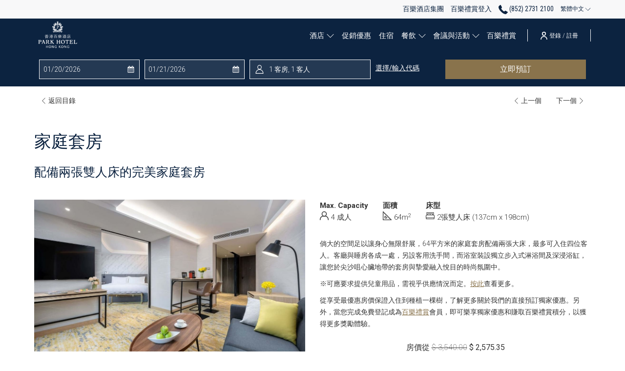

--- FILE ---
content_type: text/html; charset=UTF-8
request_url: https://www.parkhotelgroup.com/zt/park-hotel-hong-kong/stay/family-suite
body_size: 25695
content:
<!doctype html>
<html dir="ltr" lang="zh" data-lang="zt" data-template="room" data-template-source="tc-theme">
<head>
<script>
	var galaxyInfo = {
		website_id: 10737,
        tvs: 0,
	    cms_id: 329555,
	    iso: "zh_TW",
	    local: "zt",
	    traduction_id: 39,
	    env: "prod",
	    domain_unique_id: "9559e566e669a32df167867fba10a16d",
	    proxy_url: "https://tc.galaxy.tf",
	    proxy_key: "cd6c9570058d4b7190f73b5ecd3b3d6a",
	    proxy_url_lead: "https://tc.galaxy.tf/leads?key=cd6c9570058d4b7190f73b5ecd3b3d6a&glx-website-id=10737&glx-trad-id=39",
	    proxy_user_pool_id: "",
	    item_previous:"35215",
	    item_current:"35217",
	    item_next_item:"",
	    item_count:"10",
	    auto_visibility_start: "",
	    auto_visibility_end: "",
	    visibility_redirect_url: "",
	    locales_theme:"/zt/park-hotel-hong-kong/json/locale/10737/1/39",
	    live_website: true,
	    backstage: "https://www.travelclick-websolutions.com"
	}
	</script>
<script type="text/javascript" src="https://app.secureprivacy.ai/script/667e88b4911910543022cd70.js"></script>
<script>
    window.addEventListener("sp_init", function (evt) {
        window.sp.switchLanguage('zt');
    }, false);
</script>
<script>var galaxyGMS=function(){var e;return{isUserLoggedIn:function(){try{var r=sessionStorage.getItem("gms_profil_data")||localStorage.getItem("gms_profil_data");return!!(r&&(e=JSON.parse(r))&&e.firstName&&e.timestamp&&45>(+new Date-e.timestamp)/1e3/60)}catch(e){return!1}},userTierKey:function(){if(this.isUserLoggedIn()){var r=e.levelName;if("string"==typeof r)return r.toLowerCase().replace(/ /g,"_")}return!1}}}();</script>

<link rel="preconnect" href="https://fonts.gstatic.com" crossorigin />
<link rel="preload" as="style" href="https://fonts.googleapis.com/css?family=Playfair+Display:400,400i,700,700i&display=swap&subset=latin,latin-ext"><link rel="stylesheet" href="https://fonts.googleapis.com/css?family=Playfair+Display:400,400i,700,700i&display=swap&subset=latin,latin-ext" media="print" onload="this.media='all'"><noscript><link rel="stylesheet" href="https://fonts.googleapis.com/css?family=Playfair+Display:400,400i,700,700i&display=swap&subset=latin,latin-ext"/></noscript>
<link rel="preload" as="style" href="https://fonts.googleapis.com/css?family=Roboto+Condensed:400,400i,700,700i&display=swap&subset=latin,latin-ext"><link rel="stylesheet" href="https://fonts.googleapis.com/css?family=Roboto+Condensed:400,400i,700,700i&display=swap&subset=latin,latin-ext" media="print" onload="this.media='all'"><noscript><link rel="stylesheet" href="https://fonts.googleapis.com/css?family=Roboto+Condensed:400,400i,700,700i&display=swap&subset=latin,latin-ext"/></noscript>
<link rel="preload" as="style" href="https://fonts.googleapis.com/css?family=Roboto:400,400i,700,700i&display=swap&subset=latin,latin-ext"><link rel="stylesheet" href="https://fonts.googleapis.com/css?family=Roboto:400,400i,700,700i&display=swap&subset=latin,latin-ext" media="print" onload="this.media='all'"><noscript><link rel="stylesheet" href="https://fonts.googleapis.com/css?family=Roboto:400,400i,700,700i&display=swap&subset=latin,latin-ext"/></noscript>
<link rel="preload" as="style" href="https://fonts.googleapis.com/css?family=Montserrat:400,400i,700,700i&display=swap&subset=latin,latin-ext"><link rel="stylesheet" href="https://fonts.googleapis.com/css?family=Montserrat:400,400i,700,700i&display=swap&subset=latin,latin-ext" media="print" onload="this.media='all'"><noscript><link rel="stylesheet" href="https://fonts.googleapis.com/css?family=Montserrat:400,400i,700,700i&display=swap&subset=latin,latin-ext"/></noscript>
<meta http-equiv="Content-Security-Policy" content="upgrade-insecure-requests">
<meta name="viewport" content="width=device-width, initial-scale=1.0, maximum-scale=2.0, user-scalable=1">
<link rel="stylesheet" href="/css/custom/10737/1/main/86cdf309d70b695677e96d05f24279ce/main.css" data-theme-name="th1">
<script>
// Picture element HTML5 shiv
document.createElement( "picture" );
</script>
<script>var BIDnumber = '114597';</script>

<style>
  :root {
    --btn-animation-type: Instant;

    --hero-animation-type: ;
    --hero-animation-start: No animation;
    --hero-animation-slider: Fade out image;
    --hero-animation-slider-delay: 6000ms;
    --hero-animation-pages: Homepage;

    --on-scroll-animation: ;
    --on-scroll-animation-pages: ;
  }
</style>
<script>
    console.log('Inside Theme Extension - Global Head', 'prod');
</script>
<!--


<link rel="stylesheet" href="/css/custom/10737/287/main/e0dc1866d0fd00bad6a734baf95b581c/main.css" /> -->



<script>
  const tcIntegratedDatalayerConfig = {
    website: {
  name: "Park Hotel Hong Kong",
  type: '3',
  tvs: '0',
  nbHotel: 

  '7'


 ,
},
    websiteItem: {
  bid: '114597',
  
  hotelId: '10607',
  
  bookingEngineHotelId: '116233',
  bookingEngineProvider: 

"iHotelier (BE5)"


,
  branding: {
    name: 

"Park Hotel Hong Kong"

, // new
    brand: 

"Park Hotel Group"


,
    masterBrand: 

"Park Hotel Group "  


,
    chainId: 'false',
  },
  location: {
    city: "Kowloon",
    country: "Hong Kong",
    countryCode: "HK",
    state: "Kowloon",
  },
  rating: '4',
  roomTypesCount: '10'
},
    hotelInDetail: 
{
  
  bid: '114597',
  hotelId: '10607',
  bookingEngineHotelId: '116233',
  bookingEngineProvider: "iHotelier (BE5)",
  branding: {
    name: "Park Hotel Hong Kong", // new
    brand: "Park Hotel Group",
    masterBrand: "Park Hotel Group ",
    chainId: 'false',
  },
  location: {
    city: "Kowloon",
    country: "Hong Kong",
    countryCode: 'HK',
    state: "Kowloon",
  },
  rating: '4',
  roomTypesCount: '10'
  
},
    ibe: {
  ibeGeneral: [],
  ibeProductDisplay: []
},
  };
  
  if (!window.GLXExtensions){
    window.GLXExtensions = { tcIntegratedDataLayer: { isEnabled: true, config: tcIntegratedDatalayerConfig } }
  } else {
    window.GLXExtensions.tcIntegratedDataLayer = { isEnabled: true, config: tcIntegratedDatalayerConfig }
  } 
</script>

<link rel="preload" href="/css/custom/10737/307/main/f0539af0e182dc09c861df85e409e56e/main.css" as="style" onload="this.onload=null;this.rel='stylesheet'">
<noscript><link rel="stylesheet" href="/css/custom/10737/307/main/f0539af0e182dc09c861df85e409e56e/main.css" /></noscript>
<link rel="preload" href="/css/custom/10737/311/main/b643e16d86ad9399160a052dded5f616/main.css" as="style" onload="this.onload=null;this.rel='stylesheet'">
<noscript><link rel="stylesheet" href="/css/custom/10737/311/main/b643e16d86ad9399160a052dded5f616/main.css"></noscript>
<script>
  if (!window.GLXExtensions) window.GLXExtensions = {};
  window.GLXExtensions.tcGuestPortal = { isEnabled: true };
  (function () {
    const crossDomainParam = /gms=([^&]*)/.exec(window.location.hash);
   if (crossDomainParam) {
      window.GLXExtensions.tcGuestPortal.crossDomain = {
        param: crossDomainParam[1]
      };
      const newURL = new URL(window.location.href);
      newURL.hash = '';
      history.replaceState(null, '', newURL);
    }
  })();

  // title from the unit level
  const gp_titles_website = "";
  const gp_titles_arr = !gp_titles_website ? null : gp_titles_website.split(",");
  if (gp_titles_arr) {
    window.GLXExtensions.tcGuestPortal.gmsTitles = gp_titles_arr;
  }
</script>
<style>
/* While loading */
glx-tc-lead-rate:not([data-state="ready"]) {
    opacity: 0.5;
    cursor: wait;
}
/* avoid content jumping after loading in case there is no fallback */
glx-tc-lead-rate-member-value,
glx-tc-lead-rate-value {
    &:empty::before {
        content: '\00a0'; /* &nbsp; equivalent to force taking space */
    }
}
/* If there is no rate or fallback, we hide the rate */
glx-tc-lead-rate[data-empty="true"] {
    display: none!important;
}
</style>


<!-- webcomponents for rates from proxy -->
<script type="module" src="/integration-tools/rate-components/public/rates-proxy.js?v1.3.0" ></script>


<link type="image/x-icon" href="https://image-tc.galaxy.tf/wipng-8kt13a95xt0rvfvo7i4ppqjmn/favicon.png" rel="shortcut icon"/>
<link rel="preconnect" href="https://fonts.googleapis.com">
<link rel="preconnect" href="https://fonts.gstatic.com" crossorigin>
<link href="https://fonts.googleapis.com/css2?family=Playfair+Display:ital,wght@0,400..900;1,400..900&family=Roboto:ital,wght@0,100;0,300;0,400;0,500;0,700;0,900;1,100;1,300;1,400;1,500;1,700;1,900&display=swap" rel="stylesheet">

<style>.accordion__panel{border: 1px solid #ccc;} .page-footer__links-list a{text-transform:none; font-size:14px;} .m-footer-base_2--bottom .icon, .page-footer__socials .icon{font-size:20px;}.gallery-filters, .back-to-top{font-size:13px;} .m-color-box--illustration {width: 30px;height: 30px;} .header__navigation__item__link{padding-right:.3rem;} .highlight-grid__list .m-content-object.column3 .m-content-object--infos {padding: 10px 20px 10px 10px;}.js-filter-container .accordion__panel .panel__body{padding:30px;} .js-filter-container .accordion__panel .accordion__panel__heading, .js-filter-container .accordion__panel .panel__body{border-bottom:0px;} .m-plain-text--title {margin-bottom: 10px;} .accordion__panel__body {padding: 10px;}.accordion__panel__heading .btn-link{text-transform: none;} .page-footer__top-line{padding:0px !important; border-top: 1px solid #dfdfe0;} .m-plain-text{padding-bottom: 20px;}.page-footer__newsletter .form-input {border: 1px solid #0c2340;} 
.affiliates_main_container{display:flex; align-items: center; justify-content: center; width: 100%;} .affiliates_only{display:flex; align-items: center;}

.cs-container .cs-popup {background-color: #0c2340;box-shadow: 0px 3px 6px rgba(0,0,0,0.0);}
/*.header__logo-wrapper img{max-height:69px;}
@media (min-width: 1200px) {
.header__logo-wrapper img{max-height:69px;}
}*/
@media (max-width: 1199px) {
  .header__logo-wrapper img{max-height:50px;}
}

@media (max-width: 767px) {
  .affiliates_main_container{display:block; align-items: center; justify-content: center; width: 100%;} .affiliates_only{display:block; align-items: center; margin-bottom:30px;} .affiliates_main_container .bar{display:none;} .m-content-object--footer{display: inline-block;} 
}

/* Case 005294673 */
@media (min-width: 768px) {
    .bm-pu__room-popup .bm-pu__room-pop-up {
        width: auto;
    }
}

@media (max-width: 576px) {
	.bm-pu__room-popup .bm-pu__room-options {
  		flex-direction: column !important;
  	}
  
  	.room-popup__detail.ada-select__wrapper.bm-childAges  {
  		flex: 1 !important;
  	}
  
}

.bm-pu__room-popup .bm-pu__room-options.bm__option-ages{
	margin-top: 0px !important;
}
</style>
<title>酒店套房 | 家庭套房 | 香港百樂酒店</title>
<meta name="description" content="香港百樂酒店的家庭套房配備兩張雙人大床，最多可入住四位成人。客廳與睡房各成一處，另設客用洗手間，浴室裝設獨立步入式淋浴間及深浸浴缸，您體驗最舒適的住宿環境。了解更多" />
<meta name="keywords" content="" />
<meta property="og:site_name" content="Park Hotel Hong Kong" />
<meta http-equiv="content-type" content="text/html; charset=UTF-8" />
<meta name="robots" content="index, follow" />
<link rel="canonical" href="https://www.parkhotelgroup.com/zt/park-hotel-hong-kong/stay/family-suite" />
<link rel="alternate" href="https://www.parkhotelgroup.com/park-hotel-hong-kong/stay/family-suite" hreflang="en" />
<link rel="alternate" href="https://www.parkhotelgroup.com/zt/park-hotel-hong-kong/stay/family-suite" hreflang="zh-Hant" />
<link rel="alternate" href="https://www.parkhotelgroup.com/ja/park-hotel-hong-kong/stay/family-suite" hreflang="ja" />
<meta property="og:url" content="/zt/park-hotel-hong-kong/stay/family-suite" />
<meta property="og:title" content="酒店套房 | 家庭套房 | 香港百樂酒店" />
<meta property="og:description" content="香港百樂酒店的家庭套房配備兩張雙人大床，最多可入住四位成人。客廳與睡房各成一處，另設客用洗手間，浴室裝設獨立步入式淋浴間及深浸浴缸，您體驗最舒適的住宿環境。了解更多" />
<meta property="og:locale" content="zh_TW" />
<script type="application/ld+json">{"@context":"https:\/\/schema.org","@type":"BreadcrumbList","itemListElement":[{"@type":"ListItem","position":1,"item":{"@id":"https:\/\/www.parkhotelgroup.com\/zt\/park-hotel-hong-kong","name":"\u9996\u9801"}},{"@type":"ListItem","position":2,"item":{"@id":"https:\/\/www.parkhotelgroup.com\/zt\/park-hotel-hong-kong\/stay","name":"\u4f4f\u5bbf"}},{"@type":"ListItem","position":3,"item":{"@id":"https:\/\/www.parkhotelgroup.com\/zt\/park-hotel-hong-kong\/stay\/family-suite","name":"\u5bb6\u5ead\u5957\u623f"}}]}</script>
<script type="application/ld+json">{"@context":"https:\/\/schema.org","@type":["HotelRoom","Product"],"name":"家庭套房","description":"倘大的空間足以讓身心無限舒展，家庭套房配備兩張大床，最多可入住四位客人，讓您於尖沙咀心臟地帶的套房與摯愛融入悅目的時尚氛圍中。\r\n","image":"https:\/\/image-tc.galaxy.tf\/wijpeg-8ej6p3uohu87wrw7osgav9dqd\/park-hotel-hong-kong-family-suite.jpg","url":"https:\/\/www.parkhotelgroup.com\/zt\/park-hotel-hong-kong\/stay\/family-suite","offers":{"@type":"Offer","priceCurrency":"HKD","price":"2575.35"},"amenityFeature":[{"@type":"LocationFeatureSpecification","value":"True","name":"吹風機"},{"@type":"LocationFeatureSpecification","value":"True","name":"客用洗手間"},{"@type":"LocationFeatureSpecification","value":"True","name":"洗浴用品（護理洗髮乳及沐浴乳）"},{"@type":"LocationFeatureSpecification","value":"True","name":"洗手液"},{"@type":"LocationFeatureSpecification","value":"True","name":"獨立浴缸和淋浴"},{"@type":"LocationFeatureSpecification","value":"True","name":"口腔護理用品"},{"@type":"LocationFeatureSpecification","value":"True","name":"照明化妝鏡"},{"@type":"LocationFeatureSpecification","value":"True","name":"拖鞋"},{"@type":"LocationFeatureSpecification","value":"True","name":"空調"},{"@type":"LocationFeatureSpecification","value":"True","name":"兒童設施（應要求提供）"},{"@type":"LocationFeatureSpecification","value":"True","name":"浴袍"},{"@type":"LocationFeatureSpecification","value":"True","name":"Nespresso咖啡機附贈膠囊"},{"@type":"LocationFeatureSpecification","value":"True","name":"迷你冰箱"},{"@type":"LocationFeatureSpecification","value":"True","name":"咖啡和茶沖泡設備"},{"@type":"LocationFeatureSpecification","value":"True","name":"熨斗和熨衣板"},{"@type":"LocationFeatureSpecification","value":"True","name":"單獨衣櫥"},{"@type":"LocationFeatureSpecification","value":"True","name":"非吸菸"},{"@type":"LocationFeatureSpecification","value":"True","name":"QAC消毒殺菌劑"},{"@type":"LocationFeatureSpecification","value":"True","name":"保險箱"},{"@type":"LocationFeatureSpecification","value":"True","name":"電視"},{"@type":"LocationFeatureSpecification","value":"True","name":"帶有沙發和椅子的休息區"},{"@type":"LocationFeatureSpecification","value":"True","name":"獨立客廳"},{"@type":"LocationFeatureSpecification","value":"True","name":"桌椅"},{"@type":"LocationFeatureSpecification","value":"True","name":"内置USB端口"},{"@type":"LocationFeatureSpecification","value":"True","name":"桌椅"},{"@type":"LocationFeatureSpecification","value":"True","name":"書桌"},{"@type":"LocationFeatureSpecification","value":"True","name":"客房內免費高速網路"}]}</script>
<script>var websiteID = 10737;</script>
<script>var cms = 329555</script>
<script>var ts_roll_up_tracking = 'enabled';</script>
<script> var ts_analytics = {"booking_engine_hotel_id":"116233","hotel_bid":114597,"master_brand_bid":358825,"brand_bid":"","master_brand_chain_id":"PHT"}</script>
<script>
var dl = {"pageLanguage":"zt","tvs":"tvs_no","websiteLanguage":"zt","pageSection":"not_applicable","pageSubSection":"not_applicable","contentGroup":"not_applicable","globalProduct":"web","event":"datalayer-first-render","productPurchased":"essentials","propertyWebsiteLanguages":4,"webHostname":"parkhotelgroup.com","parentHostname":"not_applicable"};
				dl.loggedIn = galaxyGMS.isUserLoggedIn() ? "yes" : "no";
				dl.memberTier = galaxyGMS.userTierKey() ? galaxyGMS.userTierKey() : "null";
</script>
<script>(function(w,d,s,l,i){w[l]=w[l]||[];w[l].push({'gtm.start':
		new Date().getTime(),event:'gtm.js'});var f=d.getElementsByTagName(s)[0],
		j=d.createElement(s),dl=l!='dataLayer'?'&l='+l:'';j.async=true;j.src=
		'https://www.googletagmanager.com/gtm.js?id='+i+dl;f.parentNode.insertBefore(j,f);
		})(window,document,'script','dataLayer','GTM-TL2MM4B');
		</script>

<style>
/* For WYSIWYG content, CSS class are added to figure/images instead of relying only on inline style attribute. These images have the class "glx-cke5-image" added so we can target them safely. */
figure.image_resized.glx-cke5-image[style*="width"] img {
    width: 100%;
    height: auto;
}
</style>
<script>
				(function(w,d,s,l,i){w[l]=w[l]||[];w[l].push({'gtm.start':
				new Date().getTime(),event:'gtm.js'});var f=d.getElementsByTagName(s)[0],
				j=d.createElement(s),dl=l!='dataLayer'?'&l='+l:'';j.async=true;j.src=
				'https://www.googletagmanager.com/gtm.js?id='+i+dl;f.parentNode.insertBefore(j,f);
				})(window,document,'script','dataLayer','GTM-KKDV4LZ');
				</script>
<script>
				(function(w,d,s,l,i){w[l]=w[l]||[];w[l].push({'gtm.start':
				new Date().getTime(),event:'gtm.js'});var f=d.getElementsByTagName(s)[0],
				j=d.createElement(s),dl=l!='dataLayer'?'&l='+l:'';j.async=true;j.src=
				'https://www.googletagmanager.com/gtm.js?id='+i+dl;f.parentNode.insertBefore(j,f);
				})(window,document,'script','dataLayer','GTM-TJRZNDN9');
				</script>
<script>_dynamic_base = "https://dynamic.travelclick-websolutions.com"</script>
</head>
<body class="g_room no-js sticky-footer header1
   has-secondary-navigation   remove-level-three-navigation" 
   
   
>
<script>document.body.classList.remove("no-js");document.body.classList.add('js-loading');</script>
<script>
  var websiteGlobalVariables = {
    'rates': {
      'hideOldPrices': false
    }
  };

  // Set the CSS custom property dynamically
  document.documentElement.setAttribute(
    'data-hide-old-prices',
    websiteGlobalVariables.rates.hideOldPrices
);
</script>
<a href="#header-content" class="skip-main">Skip to navigation</a>

<a href="#site-content" class="skip-main">跳到主要內容</a>

<a href="#footer-content" class="skip-main">Skip to footer</a>

<img id="tc-theme-svg-list" src="/integration/tc-theme/public/svg/svg-icons.svg" alt="Website's SVG icons" width="0" height="0"/>

    <style>
        .id-d46bdc84798c1ae75104286ccc698024 .dialog-close, .id-d46bdc84798c1ae75104286ccc698024.m-popup {
            color: #000000;
        }
    </style>



<div id="gms-header-dropdown">
  <header-dropdown
    :configs="{
      headerSmallData:'',
      loginText: '登錄 / 註冊',
      login: '/zt/login',
      customIcon: {
        main: '',
        hover: ''
      },
      triggerIsButton: false,
      customColors: {
        dropdownHead: {
          enabled: false,
          background: {
            default: '',
            hover:''
          },
          text: {
            default:'',
            hover:''
          }
        },
        dropdownPanel: {
          enabled: false,
          background: {
            default: ''
          },
          text: {
            default:'',
            hover:''
          }
        }
      },
      dropdown:[
{
    title: ' \u9996\u9801',
    url: '/zt/park-hotel-hong-kong',
    target: '_self',
},

{
    title: '\u5100\u8868\u677f',
    url: '/zt/gp-dashboard',
    target: '_self',
},
  ]}"
  :translations='{
    logout: "GMS-Nav- Sign Out",
    signOut: "GMS-Nav- Sign Out",
    hello: "GMS Hello,",
    point:"GMS Point",
    points:"GMS Points",
    night:"GMS Night",
    nights:"\u9054\u5230\u7684\u665a\u6578",
    stay:"GMS Stay",
    stays:"GMS Stays",
  }'></header-dropdown>
</div>




  <script type="text/template" id="extension-zone-cs-container">
<div class="cs-container"></div>
</script>
<script>
  if(!window.hotelModule) {
    window.hotelModule = [];
  }
  window.hotelModule['id-de41e7dcf1e87d5df00cca8db8cff6d1'] = {
    url: '/zt/park-hotel-hong-kong/json/search/1/39/hotels-dropdown-data.json'
  }
  window.headerMenu = {navItems: [{"url":"#","current":"","name":"\u9152\u5e97","target":"","subpages":[{"url":"\/zt\/park-hotel-hong-kong\/our-hotel\/our-story","current":"","name":"\u9152\u5e97\u6545\u4e8b","target":""},{"url":"\/zt\/park-hotel-hong-kong\/our-hotel\/explore","current":"","name":"\u63a2\u7d22","target":""},{"url":"\/zt\/park-hotel-hong-kong\/our-hotel\/facilities","current":"","name":"\u8a2d\u65bd","target":""},{"url":"\/zt\/park-hotel-hong-kong\/our-hotel\/sustainability","current":"","name":"\u53ef\u6301\u7e8c\u767c\u5c55","target":""},{"url":"\/zt\/park-hotel-hong-kong\/our-hotel\/gallery","current":"","name":"\u5a92\u9ad4\u5eab","target":""},{"url":"\/zt\/park-hotel-hong-kong\/our-hotel\/contact-us","current":"","name":"\u806f\u7d61\u6211\u5011","target":""},{"url":"\/zt\/park-hotel-hong-kong\/our-hotel\/faq","current":"","name":"\u5e38\u898b\u554f\u984c","target":""}]},{"url":"\/zt\/park-hotel-hong-kong\/offers","current":"","name":"\u4fc3\u92b7\u512a\u60e0","target":""},{"url":"\/zt\/park-hotel-hong-kong\/stay","current":"current","name":"\u4f4f\u5bbf","target":""},{"url":"#","current":"","name":"\u9910\u98f2","target":"","subpages":[{"url":"\/zt\/park-hotel-hong-kong\/dine\/park-cafe","current":"","name":"Park Caf\u00e9","target":""},{"url":"\/zt\/park-hotel-hong-kong\/dine\/marigold-bar","current":"","name":"\u91d1\u76de\u5427","target":""}]},{"url":"\/zt\/park-hotel-hong-kong\/events-celebrations","current":"","name":"\u6703\u8b70\u8207\u6d3b\u52d5","target":"","subpages":[{"url":"\/zt\/park-hotel-hong-kong\/events-celebrations\/meetings","current":"","name":"\u4f01\u696d\u6703\u8b70\u53ca\u6d3b\u52d5","target":""},{"url":"\/zt\/park-hotel-hong-kong\/events-celebrations\/social-events-celebrations","current":"","name":"\u793e\u4ea4\u805a\u6703\u53ca\u6176\u5178","target":""},{"url":"\/zt\/park-hotel-hong-kong\/events-celebrations\/weddings-solemnisations","current":"","name":"\u5a5a\u5bb4","target":""}]},{"url":"https:\/\/www.parkhotelgroup.com\/zt\/park-rewards","current":"","name":"\u767e\u6a02\u79ae\u8cde","target":"_blank"}]}
  window.headerConfigs = {
      headerId: 'id-de41e7dcf1e87d5df00cca8db8cff6d1',
      hrefLanguage: 'zt',
      showSecondaryNavigation: true,
      showLevelThreeNavigation: false,
      secondaryNav: [
    {
      linkUrl:'/zt',
      linText: '\u767e\u6a02\u9152\u5e97\u96c6\u5718',
      linkTarget: false
    },

    {
      linkUrl:'/zt/login',
      linText: '\u767e\u6a02\u79ae\u8cde\u767b\u5165',
      linkTarget: true
    },
],
      logo: {
        link: '/zt/park-hotel-hong-kong',
        linkTarget: false,
        title: '\u8fd4\u56de\u9996\u9801',
        hasBackground: true,
        background: '#0C2340',
        hasScrollLogo: true,
        scrollLogo: 'https://image-tc.galaxy.tf/wipng-p0zfgfgnn1e67gzphtw0mhg9/white-park-hotel-hong-kong.png?width=500',
        scrollLogoAlt: '',
        hasMobileLogo: true,
        mobileLogo: 'https://image-tc.galaxy.tf/wipng-p0zfgfgnn1e67gzphtw0mhg9/white-park-hotel-hong-kong.png?width=250',
        logo:'https://image-tc.galaxy.tf/wipng-4j1kkmite6cho0oq054ey5mi9/white-park-hotel-hong-kong-dark-gold-spacing.png?width=500',
        logoAlt: '',
        additionalLanguagesLogosSettings: {
          isEnabled: true,
          hasLogo: true,
          logo: 'https://image-tc.galaxy.tf/wipng-buh5se3aw4fylds7y57rahlr3/phhongkong-logo-2021-v-cn-rgb-white.png?width=500',
          hasScrollLogo: true,
          scrollLogo: 'https://image-tc.galaxy.tf/wipng-buh5se3aw4fylds7y57rahlr3/phhongkong-logo-2021-v-cn-rgb-white.png?width=500',
          scrollLogoAlt: '',
          hasMobileLogo: true,
          mobileLogo: 'https://image-tc.galaxy.tf/wipng-buh5se3aw4fylds7y57rahlr3/phhongkong-logo-2021-v-cn-rgb-white.png?width=250',
          hasBackground: true,
          background: '#0c2340',
        },
      },
      showLanguageSwitcher: true,
      languageSwitcher: {
  
    languageCount: '3',
    currentLanguage: '繁體中文',
    currentLanguageShort: '繁體中文',
    languages: [
              {
          url: '/park-hotel-hong-kong/stay/family-suite ',
          local: 'en',
          full: 'English',
          short: 'en',
        },
              {
          url: '/ja/park-hotel-hong-kong/stay/family-suite ',
          local: 'ja',
          full: '日本語',
          short: '日本語',
        },
          ]
  
},
      showCurrencySwitcher: true,
      hasPhoneNumber: true,
      phoneNumber: '(852) 2731 2100',
      phoneNumberSanitized: '85227312100',
      phoneNumberLabel: '',
      hasSubpages: true,
      maxNavItems:'8',
      hamburgerIconColor: '',
      bookNowLabel: '\u9810\u8a02',
      dropShadowOnScroll: false,
      headerMenu:{ navItems:'' },
      gmsHeaderDropdown: {},
      hotelDropdownConfig:{
        crossWebsiteLinking: false,
        homeLink: '',
        homeLinkLabel: `Group Site`,
        homeIcon: false,
        customHomeIcon: '',
        groupHotelsDropdowns: '',
        defaultHotel: `Select Hotels`,
        uncategorisedHotel: `More Hotels`,
      },
      locales: {
        showSubMenuFor:'\u6253\u958b\u4fc3\u92b7\u4ee3\u78bc\u8996\u7a97',
        moreLink:'\u66f4\u591a\u9023\u7d50',
        mainNavigation:'main navigation',
        opensBookingMask:'\u958b\u555f\u9810\u5b9a\u4fc2\u7d71',
        closeBookingMask:'\u95dc\u9589\u9810\u5b9a\u4fc2\u7d71',
        closeMoreMenu:'close more menu',
        backToTheMenu:'back to the menus',
        gms_helloUser:'GMS Hello,',
        gms_signOut:'\u5730\u5716\u8996\u5716',
        gms_point: 'GMS Point',
        gms_points: 'GMS Points',
        gms_night:'GMS Night',
        gms_nights:'GMS Nights',
        gms_stay:'GMS Stay',
        gms_stays:'GMS Stays',
        call_us:'call us at',
        menu:'Menu'
      }  
    }
</script>
<div id="header-one" class="header-one header-logo-alts" data-scroll-logo-alt="香港百樂酒店" data-logo-alt="香港百樂酒店" >
  <header-one></header-one>
</div>
 
   

<!-- BM CORE SETTING EXAMPLE -->
<script>
  const calendarSettings = {
  
    displayDateFormat:"MM/DD/YYYY",
    isLargeLayout: false,
  
  siteLanguage: 'zt',
  firstDayOfTheWeek: 0,
  monthsToShow: 1,
  showDaysInNextAndPreviousMonths: false,
  
    minimumDaysOfStay: 1,
    minimumDaysOfStayDefault: 1,
    minimumDaysOfStaySecondary: 1,
    minimumDaysOfStayDefaultSecondary: 1,
    useMinimumDaysOfStaySecondary: false,
  
  useDefaultArrows: false,
  arrowsCustomClass: {
    prev: 'icon icon-arrow-left',
    next: 'icon icon-arrow-right',
  },
  checkIn: {
    field: 'bm-checkin-input',
    trigger: 'bm-checkin-trigger',
    container: 'bm-calendars',
  },
  checkOut:{
    field: 'bm-checkout-input',
    trigger: 'bm-checkout-trigger',
    container: 'bm-calendars',
  },
  flexibleDates: {
    enabled: false,
    field: 'flexible-dates-input',
    content: 'My dates are flexible',
    checkedMark: '<svg class="icon icon-arrow-bottom"><use href="#icon-check"></use></svg>'
  },
  ratesInCalendar: {
    enabled: true,
    device: 'desktop',
    dailyRatesData: [],
    indicatorColor: '',
    customCalendar: {
      calendarContainer: 'bm-rates-calendar',
      monthsContainer: 'bm-rates-calendar-months',
      monthsTrigger: 'bm-rates-month-trigger',
      daysContainer: 'bm-rates-calendar-days',
      daysTigger: 'bm-rates-calendar-days',
      applyTigger: 'bm-rate-calendar-apply',
      closeTigger: 'bm-rate-calendar-close',
    },
    indicatorLabel: "Lowest available rate",
    rateLabel: "\u623f\u50f9\u5f9e",
    backBtnLabel: "Go back",
    monthSelectorLabel: "Select your dates",
    applyBtnLabel: "Apply dates",
  },
  wcag: {
    selectedCheckInDate: "\u95dc\u9589\u4fc3\u92b7\u4ee3\u78bc\u8996\u7a97",
    selectedCheckOutDate: "\u6dfb\u52a0\u60a8\u7684\u7535\u5b50\u90ae\u4ef6\u4ee5\u4fbf\u8ba2\u9605",
    selectedCheckInDateText: "\u61c9\u7528\u4fc3\u92b7\u4ee3\u78bc",
    selectedCheckOutDateText: "\u8f49\u5230\u4e0a\u4e00\u500b\u5e7b\u71c8\u7247\u5143\u7d20",
    selected: "\u5df2\u9009",
    checkInLiveRegionId: 'checkin-region',
    checkOutLiveRegionId: 'checkout-region',
    incorrectDateFormatEntered: "Incorrect date format used, please use date format",
    minimumDaysOfStay: "Minimum Night Stay",
    calendarExpanded: "Calendar Expanded",
  },
  labels: {
    previousMonth: "\u4e0a\u500b\u6708",
    nextMonth: "\u4e0b\u500b\u6708",
  }
};
  const bm_core_settings = {
  dataContainer: 'bm-app',
  container: 'bm-box-wrapper',

  startingDate: '',

  calendars: calendarSettings,
  leadRates: {
    showRates:  1 ,
    showStrikeThroughRate: false,
    displayPrice: 'lead-rates-price',
    bestRateLogo: {
      enabled: false,
      logo: "",
      fallbackText: "Best Rate Guarantee"
    } 
  },
  wcag: {
    bookNow:{
      id: 'booking-mask-submit',
      opensInANewTab: "\u958b\u555f\u65b0\u6a19\u7c64\u9801"
    }
  },

  saveBookingSession:  false ,
  website: {
  hotelTypeId: '3',
  booking_engine_hotel_id: '116233',
  booking_mask_url: 'https://reservations.travelclick.com/116233?',
  booking_engine_provider_id:  '29' ,
  second_booking_engine_provider_id: '0',
  second_booking_engine_hotel_id: '0',
  second_booking_engine_url: '',
  second_booking_mask_url: '',
  hasFamilyPricing: false,
  be_open_in_new_tab: true ,
  
    hotels:[]
  
},


module: 'hotel',
id: '10607',

};
  const bm_ui_settings = {
  dataContainer: 'bm-app',
container: 'bm-box-wrapper',
containers: {
  'header1': {
    vertical: { 
      base: '#bm-hero-container',
      noHero: '#no-hero',
      collapsed: '#bm-collapsed-wrapper',
      triggers: '.bm-collapsed-wrapper'
    }, 
    horizontal: {
      base: '#bm-horizontal-hero',
      belowHero: '#bm-horizontal-below-hero',
      noHero: '#no-hero',
      collapsed: '#bm-collapsed-horizontal-wrapper',
      triggers: '.bm-collapsed-wrapper'
    },
    'area-search': {
      base: '#bm-horizontal-hero',
      belowHero: '#bm-horizontal-below-hero',
      noHero: '#no-hero',
      collapsed: '#bm-collapsed-horizontal-wrapper',
      triggers: '.bm-collapsed-wrapper'
    },
    'horizontal-hotel-plus-air': {
      base: '#bm-horizontal-hero',
      belowHero: '#bm-horizontal-below-hero',
      noHero: '#no-hero',
      collapsed: '#bm-collapsed-horizontal-wrapper',
      triggers: '.bm-collapsed-wrapper'
    }
  },
  'header2': {
    vertical: { 
      base: '#bm-vertical-base',
      noHero: '#no-hero',
      collapsed: '#bm-vertical-base',
      triggers: '.bm-collapsed-wrapper'
    }, 
    horizontal: {
      base: '#bm-horizontal-hero',
      belowHero: '#bm-horizontal-below-hero',
      noHero: '#no-hero',
      collapsed: '#bm-collapsed-horizontal-wrapper',
      triggers: '.bm-collapsed-wrapper'
    },
    'area-search': {
      base: '#bm-horizontal-hero',
      belowHero: '#bm-horizontal-below-hero',
      noHero: '#no-hero',
      collapsed: '#bm-collapsed-horizontal-wrapper',
      triggers: '.bm-collapsed-wrapper'
    },
    'horizontal-hotel-plus-air': {
      base: '#bm-horizontal-hero',
      belowHero: '#bm-horizontal-below-hero',
      noHero: '#no-hero',
      collapsed: '#bm-collapsed-horizontal-wrapper',
      triggers: '.bm-collapsed-wrapper'
    }
  },
  'headerAdvanced': {
    vertical: { 
      base: '#bm-hero-container',
      noHero: '#no-hero',
      collapsed: '#bm-collapsed-wrapper',
      triggers: '.bm-collapsed-wrapper'
    }, 
    horizontal: {
      base: '#bm-horizontal-hero',
      belowHero: '#bm-horizontal-below-hero',
      noHero: '#no-hero',
      collapsed: '#bm-collapsed-horizontal-wrapper',
      triggers: '.bm-collapsed-wrapper'
    },
    'area-search': {
      base: '#bm-horizontal-hero',
      belowHero: '#bm-horizontal-below-hero',
      noHero: '#no-hero',
      collapsed: '#bm-collapsed-horizontal-wrapper',
      triggers: '.bm-collapsed-wrapper'
    },
    'horizontal-hotel-plus-air': {
      base: '#bm-horizontal-hero',
      belowHero: '#bm-horizontal-below-hero',
      noHero: '#no-hero',
      collapsed: '#bm-collapsed-horizontal-wrapper',
      triggers: '.bm-collapsed-wrapper'
    }
  },
},
hero: {
  container: 'm-hero',
  typeShort: 'm-hero_short'
},
//area-search
areaSearch: {
  enabled: false,
  URL: '',
  URLTarget: '',
  sortResultsBy: 'Destination',
  helperText: true,
  locationFieldSearch: false,
  disableCountrySearch: false,
  disableRegionSearch: false,
  disableCitySearch: false,
  disablePoiSearch: false,
  disableSearchIcons: false,
  enableAllDestinationSearch: false,
  hideCounterPerLevel: false,
  hideSecondaryInfomation: false,
  promocodePopUp: {
    container: 'bm-as-promocode-popup',
    trigger: 'bm-as-promocode-trigger',
    mobileClose: 'bm-as-promocode-close',
    mobileSaveChanges: 'bm-as-promocode-save-changes',
  }
},
roomPopUp: {
  enabled: 
    
      true
    ,
  cmsShowChildrenAges:  true ,
  container: 'bm-pu-room-options',
  roomContainer: 'bm-pu__rooms-container',
  roomsSelector: 'js-as-room',
  roomNumber: 'js-room-number',
  childAgesContainer: 'js-room-child-ages',
  infantAgesContainer: 'js-room-infant-ages',
  trigger: 'bm-pu-room-trigger',
  triggerGuestCount: 'guest_count',
  triggerGuestLabel: 'guest_label',
  triggerAdultCount: 'adult_count',
  triggerAdultLabel: 'adult_label',
  triggerChildrenCount: 'children_count',
  triggerChildrenLabel: 'children_label',
  triggerRoomCount: 'room_count',
  triggerRoomLabel: 'room_label',
  mobileClose: 'bm-pu-room-close',
  mobileSaveChanges: 'bm-pu-room-save-changes',
  selectRoomLabel: "This button opens the room selector.",
  addRoom: 'add-room',
  removeRoom: 'subtract-room',
  trashRoom: 'bm-pu__room-remove',
  roomCounter: 'bm-pu-room-counter',
  adultSelector: 'bmadults',
  childSelector: 'bm-children',
  infantSelector: 'bm-infants',
  labels: {
    roomOptionsSaveChanges: "ASM Save Changes",
    roomSingular: "\u5ba2\u623f",
    roomPlural: "\u5ba2\u623f",
    guestSingular: "\u5ba2\u4eba",
    guestPlural: "\u5ba2\u4eba",
    labelAdults: "\u6210\u4eba",
    labelChildren: "\u5c0f\u7ae5",
    childAgeInformation: "4-11 \u6b73",
    infantAgeInformation: "0-3 \u6b73",
    selectYourOccupancy: "ASM Select your occupancy",
    addRoom: "ASM Add Room",
    removeRoom: "ASM Subtract Room",
    occupancy: "Occupancy",
  }
},
// button only
buttonOnly: {
  enabled: false,
  URL: '',
  URLTarget: '',
  buttonClass: ''
},
//book  now buttons
bookNow: {
  mobile: {
    open: 'js-trigger-open-collapse',
    openLabel: "\u7acb\u5373\u9810\u8a02",
    close: 'js-trigger-close-collapse',
    closeLabel: "\u95dc\u9589"
  },
  desktop: {
    id: 'booking-mask-submit',
    label: "\u7acb\u5373\u9810\u8a02",
    open: 'js-trigger-open-collapse',
    openLabel: "\u7acb\u5373\u9810\u8a02",
    close: 'js-trigger-close-collapse',
    closeLabel: "\u95dc\u9589"
  }
},
// layout
layout: 'horizontal',
fullyExpanded: false,
horizontalIsFullWidth: false,
isSticky: true,
position: 'right',
collapsed: '',
collapsePosition: 'below the nav bar',
//check in/out labels
checkInLabel: "\u767b\u8a18\u5165\u4f4f",
checkOutLabel: "\u9000\u623f",
requiredFieldsLocal: "* Fields Required",
headerType: null,
  //calendars information shared with core
  calendars: calendarSettings,
  //hotel select
hotelSelect: 'booking-mask-hotel',
hotelSelectWrapper: 'booking-mask-hotel-wrapper',
selectHotelLabel: "\u9078\u64c7\u9152\u5e97",
selectHotelPlaceHolder: "\u9078\u64c7\u9152\u5e97",
showNumberOfHotels: false,
hotelSelectRequired: false,
showHotelCountry: false,
//rooms
showRooms: true,
rooms: {
  id:'bm-rooms',
  min: '1',
  max: '10',
  defaultValue: "1",
  label: "\u5ba2\u623f",
  required: false
},

//adults 
showAdults: true,
adults: {
  id:'bmadults',
  min: '1',
  max: '5',
  defaultValue: "1",
  label: "\u6210\u4eba",
  required: false
},

//children
showChildren: true,
children: {
  id:'bm-children',
  min: '0',
  max: '2',
  defaultValue: '' || 0 ,
  label: "\u5c0f\u7ae5",
  required: false,
  disabled: false
},
childAges: {
  id:'bm-childAges',
  min: 4,
  max: 11,
  defaultValue:  0 ,
  label: "\u5c0f\u7ae5\u5e74\u9f61",
  required: false,
  infantEnabled: true
},

//infants
showInfants:  true ,
infants: {
  id: 'bm-infants',
  min: '0',
  max: '1',
  defaultValue: '' || 0,
  label: "\u5b30\u5152",
  required: false,
  disabled: false
},
infantAges: {
  id: 'bm-infantAges',
  min: 0,
  max: 3,
  defaultValue:  0 ,
  label: "\u5b30\u5152\u5e74\u9f61",
  required: false
},
//hotel + air
showHotelAir: false,
hotelAir: {
  preselectHotelAir: false,
  hotelId:'hotel-only-btn',
  airId:'hotel-air-btn',
  srLabel: "\u9009\u62e9\u9884\u8ba2\u7c7b\u578b",
  hotelLabel: "\u9152\u5e97",
  airLabel: "\u9152\u5e97+\u822a\u73ed",
  departureCityLabel: "\u51fa\u53d1\u57ce\u5e02",
  departureLoadingText: "\u6536\u7d22",
  departureCityWrapperId: 'departure-city-wrapper',
  departureCityId: 'departure-city',
  trigger: 'hotel-air___btn',
  triggerHotelAir: '#hotel-air-btn',
  required: true
},

showRates: true,
showRetailRates: !websiteGlobalVariables.rates.hideOldPrices,
leadRates: {
  defaultRate: "\u9810\u8a02",
  rate: '',
  label: "\u6700\u512a\u60e0\u623f\u50f9",
  opensInANewTab: "\u958b\u555f\u65b0\u6a19\u7c64\u9801",
  
    customRatesURL: false,
    URL: 'https://reservations.travelclick.com/116233?HotelId=116233&languageid=12&rooms=1&adults=1',
  
  bestRateLogo: {
    enabled: false,
    logo: "",
    fallbackText: "Best Rate Guarantee"
  } ,
  iHotelierConfig: '{"hotelCodes":"116233","daysAhead":90,"adults":"1"}',
  locales: {
    loadingText: "\u52a0\u8f09\u4e2d",
    ratesFrom: "\u623f\u50f9\u5f9e"
  }
},
  showModifyLink:  1 ,
modify: {
  id:'modifyBooking',
  bookingMaskURL: 'https://reservations.travelclick.com/116233?',
  bookingEngineURL: 'https://reservations.travelclick.com/116233?HotelId=116233&languageid=12&rooms=1&adults=1',
  text: {
    modifyBooking: "\u4fee\u6539\u9810\u8a02",
    openPopup: "\u6253\u5f00\u4fee\u6539\u9884\u8ba2\u89c6\u7a97",
    closePopup: "\u5173\u95ed\u4fee\u6539\u9884\u8ba2\u89c6\u7a97",
    enterReservationNumber: "\u8acb\u8f38\u5165\u60a8\u7684\u9810\u8a02\u865f\u78bc",
    reservationNumber: "\u9884\u8ba2\u53f7\u7801",
    submitReservationNumber: "\u63d0\u4ea4\u9884\u8ba2\u53f7",
    required: "\u5fc5\u8981",
    allFieldsAreRequired: "\u6240\u6709\u6b04\u4f4d\u7686\u70ba\u5fc5\u586b",
    opensInANewTab: "\u958b\u555f\u65b0\u6a19\u7c64\u9801",
    submit:  "\u63d0\u4ea4",
    selecHotel: "\u9078\u64c7\u9152\u5e97"
  }
},
  //promocode

    hasPromocode: true,
    promocodeId: 'booking-mask-promocode',
    multiPromocodeValueInput: 'js-bm-source-promocode-value',
    multiPromocodeTypeInput: 'js-bm-source-promocode-name',
    multiPromocodeRealInput: 'js-bm-fill-promocode',
    
    
    
    
    
    numberOfPromoCodes: 4,
    promocodeWCAG: {
        gotACode: "\u9078\u64c7\/\u8f38\u5165\u4ee3\u78bc",
        openPromocode: "\u8f49\u5230\u4e0b\u4e00\u500b\u5e7b\u71c8\u7247\u5143\u7d20",
        enterYourPromo: "\u8f38\u5165\u60a8\u7684\u4fc3\u92b7\u4ee3\u78bc",
        clearPromocode: "\u6e05\u9664\u4fc3\u92b7\u4ee3\u78bc",
        closePromocodeWindow: "\u66ab\u505c\u5e7b\u71c8\u7247\u653e\u6620",
        addYourCode: "\u9078\u64c7\/\u8f38\u5165\u4ee3\u78bc",
        selectCodeType: "\u9078\u64c7\u4ee3\u78bc\u985e\u578b",
        enterYourPromo: "\u8f38\u5165\u60a8\u7684\u4fc3\u92b7\u4ee3\u78bc",
        applyPromocode: "\u5e7b\u71c8\u7247\u653e\u6620",
        addPromo: "\u6dfb\u52a0",
        promocodeWindowDescription: "This window allows you to enter one of the available types of promocodes",
    },



showPromo:  1 ,

  promoCode: {
    label: "\u512a\u60e0\u78bc",
    labelPlaceholder: "\u512a\u60e0\u78bc",
    promocodeType: 'discount',
    hasDefaultValue:  false ,
    defaultValue: "",
  },


showTravelAgencyPromo:  1 ,

  travelAgencyPromo: {
    label: "IATA \u4ee3\u78bc",
    labelPlaceholder: "IATA \u4ee3\u78bc",
    promocodeType: 'iata',
  },


showGroupPromo:  1 ,

  groupPromo: {
    label: "\u5718\u9ad4\u4ee3\u78bc",
    labelPlaceholder: "\u5718\u9ad4\u4ee3\u78bc",
    promocodeType: 'groupid',
  },


showRateAccessCorporatePromo:  1 ,

  rateAccessCorporatePromo: {
    label: "\u516c\u53f8\u4ee3\u78bc",
    labelPlaceholder: "\u516c\u53f8\u4ee3\u78bc",
    promocodeType: 'identifier',
    hasDefaultValue:  false ,
    defaultValue: "",
  },

  website: {
  hotelTypeId: '3',
  booking_engine_hotel_id: '116233',
  booking_mask_url: 'https://reservations.travelclick.com/116233?',
  booking_engine_provider_id:  '29' ,
  second_booking_engine_provider_id: '0',
  second_booking_engine_hotel_id: '0',
  second_booking_engine_url: '',
  second_booking_mask_url: '',
  hasFamilyPricing: false,
  be_open_in_new_tab: true ,
  
    hotels:[]
  
},


module: 'hotel',
id: '10607',

}
  bm_ui_settings.areaSearch.labels = {
    searchHint: 'ASM Please enter 3 or more characters',
    noResultsFound: 'ASM No results found',
    locationSearchLabel: '',
    locationSearchPlaceholder: '',
    asCalendarMonthPlaceholder: 'month label',
    bestRateGuaranteeLabel: '',
    specialCode: 'ASM Special Code',
    codeType: 'ASM Code Type',
    code: 'ASM Code',
    applyCode: 'ASM Apply Code',
    searchDropDownDescription: 'ASM Search location or property',
    searchBMInAreaSearchPage: 'ASM Search',
    updateBMInAreaSearchPage: 'ASM Update',
};

</script>





  
  
    
    
    
  




  


<!-- BM DATA ATTR EXAMPLE -->
<div id="bm-app"
  data-booking-mask-type="bmho1" 
  data-mobile-booking-mask-type="bmco1" 
></div>



<div id="main-content" role="main" class="id-de41e7dcf1e87d5df00cca8db8cff6d1 page-room-detail">
  




<div id="no-hero" class="no-hero"></div>



  
    
  
  

  
  



<script>
  if(!window.heroConfigs) {
    window.heroConfigs = {};
  }
  window.heroConfigs.isHeroAvailable = false;
</script>
  

  <div class="js-hero-list" id="hero-list-app-id-8d7ae5f666dae8862a6a27c9f0c26bac">
    <div id="m-hero-skeleton" 
      class="m-hero-skeleton skeleton-loader 
      short-size
       
      bmho-float header1"
    >
      <div class="skeleton-hero-image"></div>
    </div>
    <hero-list-app
      :configs="{
        blockId: 'id-8d7ae5f666dae8862a6a27c9f0c26bac',
        heroType: 'Short hero',
        unitMediaValue: '0',
        noCroppingBg: '',
        noCroppingBgImg: '',
        noCroppingBgColor: '#fff',
        showBreadcrumb: '0',
        videoControl: '0',
        heroVideoControl:{ 
          autoStop: '0',
          autoStopTime: '5',
          hideIcon: '0',
          hideLocale: '0',
          locale: {
            play: 'Play video',
            pause: 'Pause video',
          }
        },
        scrollConfig:{
          showScrollFunction: '0',
          scrollAnimation: '',
          scrollClickFunction: '0',
          scrollText: '',
          scrollTextColor: '',
          scrollColor: ''
        },
        styles:{
          scrollLogo: '',
          verticalAlignment: 'center',
          verticalAlignmentMobile: 'center',
          headerOverlay: '',
          headerOverlayColor: 'rgba(0, 0, 0, 0.5)',
          gradientHeight: '200',
          marginBottom: '30',
          textAlignment: 'center',
          sliderAutoplay: '0',
        },
        locales:{
          playVideo: 'Play video',
          pauseVideo: 'Pause video',
        }
      }">
    </hero-list-app>
  </div>
          
      
        <script>
          if(!window.heroSliderItemList) {
            window.heroSliderItemList = [];
          }
  
      </script>    
          



  <div id="site-content" class=" custom-block-padding">
    <div class="container p-room room__title">
      
        <nav class="module-nav " data-position="top">
    <div class="row">
        <div class="col-sm-6 module-nav__col pull-right-rtl">
            <div class="module-nav__group">
                    <a href="/zt/park-hotel-hong-kong/stay"  class="module-nav__item">
                    <svg class="icon icon-arrow-left" aria-hidden="true"><use href="#icon-arrow-left"></use></svg>
                    <span class="icon__text">返回目錄</span>
                    
                </a>
            </div>
        </div>
        
        <div class="col-sm-6 module-nav__col">
            <div class="module-nav__group module-nav__group--prev-next">
                <a href="/zt/park-hotel-hong-kong/stay/deluxe-suite" class="module-nav__item prev">
                    <svg class="icon icon-arrow-left" aria-hidden="true"><use href="#icon-arrow-left"></use></svg>
                    <span class="icon__text">上一個</span>
                </a>
                <a href="/zt/park-hotel-hong-kong/stay/superior-single-room" class="module-nav__item next">
                    <span class="icon__text">下一個</span>
                    <svg class="icon icon-arrow-right" aria-hidden="true"><use href="#icon-arrow-right"></use></svg>
                </a>
            </div>
        </div>
        
    </div>
</nav>

      
      <hgroup class="title-alignment">
        <h1 class="h1">家庭套房</h1>
        
          <h2 class="h2">配備兩張雙人床的完美家庭套房</h2>
        
      </hgroup>
    </div>
    <div class="container p-room">
      
<div class="m-content-object--row layout-one-half has-lightbox  ">
  
    <div class="m-content-object--col content__media">
  
  
  
  
    
    
    <div class="js-slider__wrapper js-lightbox-slider id-de41e7dcf1e87d5df00cca8db8cff6d1" data-lightbox-group>
  
  <div class="cms-radius cms-border" style="border-radius:0px">
    <div class="ratio-16-9-slider js-slider" data-pagination="true">
      
    <div 
      class="ratio-16-9"
      data-href="https://image-tc.galaxy.tf/wijpeg-8ej6p3uohu87wrw7osgav9dqd/park-hotel-hong-kong-family-suite_wide.jpg?crop=1%2C0%2C1198%2C674"
      data-slider-lightbox
      data-text-alignment=""
      aria-label="Open Fullscreen Image"
      role="button"
      tabindex="0"
      >
      <div class="ratio-content">
        <picture>
          
            <img
  srcset="
    https://image-tc.galaxy.tf/wijpeg-8ej6p3uohu87wrw7osgav9dqd/park-hotel-hong-kong-family-suite_wide.jpg?crop=1%2C0%2C1198%2C674&width=381 381w,
    https://image-tc.galaxy.tf/wijpeg-8ej6p3uohu87wrw7osgav9dqd/park-hotel-hong-kong-family-suite_wide.jpg?crop=1%2C0%2C1198%2C674&width=928 928w,
    https://image-tc.galaxy.tf/wijpeg-8ej6p3uohu87wrw7osgav9dqd/park-hotel-hong-kong-family-suite_wide.jpg?crop=1%2C0%2C1198%2C674&width=1140 1140w
  "
  sizes="
    (max-width: 767px) 381px,
    (max-width: 1199px) 928px,
    (min-width: 1200px) 1140px
  "
  data-lazy="https://image-tc.galaxy.tf/wijpeg-8ej6p3uohu87wrw7osgav9dqd/park-hotel-hong-kong-family-suite_wide.jpg?crop=1%2C0%2C1198%2C674"
  src="[data-uri]"
  alt="香港百樂酒店家庭套房"
/>

          
        </picture>
        
      </div>
    </div>
  
  
    <div 
      class="ratio-16-9"
      data-href="https://image-tc.galaxy.tf/wijpeg-ccs2jkzg5urp6stk67ncjj4wp/deluxe-suite-bathroom-with-amenities_wide.jpg?crop=0%2C64%2C1230%2C692"
      data-slider-lightbox
      data-text-alignment=""
      aria-label="Open Fullscreen Image"
      role="button"
      tabindex="0"
      >
      <div class="ratio-content">
        <picture>
          
            <img
  srcset="
    https://image-tc.galaxy.tf/wijpeg-ccs2jkzg5urp6stk67ncjj4wp/deluxe-suite-bathroom-with-amenities_wide.jpg?crop=0%2C64%2C1230%2C692&width=381 381w,
    https://image-tc.galaxy.tf/wijpeg-ccs2jkzg5urp6stk67ncjj4wp/deluxe-suite-bathroom-with-amenities_wide.jpg?crop=0%2C64%2C1230%2C692&width=928 928w,
    https://image-tc.galaxy.tf/wijpeg-ccs2jkzg5urp6stk67ncjj4wp/deluxe-suite-bathroom-with-amenities_wide.jpg?crop=0%2C64%2C1230%2C692&width=1140 1140w
  "
  sizes="
    (max-width: 767px) 381px,
    (max-width: 1199px) 928px,
    (min-width: 1200px) 1140px
  "
  data-lazy="https://image-tc.galaxy.tf/wijpeg-ccs2jkzg5urp6stk67ncjj4wp/deluxe-suite-bathroom-with-amenities_wide.jpg?crop=0%2C64%2C1230%2C692"
  src="[data-uri]"
  alt=""
/>

          
        </picture>
        
      </div>
    </div>
  
  
    <div 
      class="ratio-16-9"
      data-href="https://image-tc.galaxy.tf/wijpeg-1ozggd4bur168uavmqezmli3m/family-suite-living-room-min_wide.jpg?crop=0%2C105%2C2000%2C1125"
      data-slider-lightbox
      data-text-alignment=""
      aria-label="Open Fullscreen Image"
      role="button"
      tabindex="0"
      >
      <div class="ratio-content">
        <picture>
          
            <img
  srcset="
    https://image-tc.galaxy.tf/wijpeg-1ozggd4bur168uavmqezmli3m/family-suite-living-room-min_wide.jpg?crop=0%2C105%2C2000%2C1125&width=381 381w,
    https://image-tc.galaxy.tf/wijpeg-1ozggd4bur168uavmqezmli3m/family-suite-living-room-min_wide.jpg?crop=0%2C105%2C2000%2C1125&width=928 928w,
    https://image-tc.galaxy.tf/wijpeg-1ozggd4bur168uavmqezmli3m/family-suite-living-room-min_wide.jpg?crop=0%2C105%2C2000%2C1125&width=1140 1140w
  "
  sizes="
    (max-width: 767px) 381px,
    (max-width: 1199px) 928px,
    (min-width: 1200px) 1140px
  "
  data-lazy="https://image-tc.galaxy.tf/wijpeg-1ozggd4bur168uavmqezmli3m/family-suite-living-room-min_wide.jpg?crop=0%2C105%2C2000%2C1125"
  src="[data-uri]"
  alt="香港百樂酒店家庭套房"
/>

          
        </picture>
        
      </div>
    </div>
  
  
    <div 
      class="ratio-16-9"
      data-href="https://image-tc.galaxy.tf/wijpeg-6e1qf17q2hyd5p81ez9q2rgph/family-suite-two-double-beds_wide.jpg?crop=0%2C105%2C2000%2C1125"
      data-slider-lightbox
      data-text-alignment=""
      aria-label="Open Fullscreen Image"
      role="button"
      tabindex="0"
      >
      <div class="ratio-content">
        <picture>
          
            <img
  srcset="
    https://image-tc.galaxy.tf/wijpeg-6e1qf17q2hyd5p81ez9q2rgph/family-suite-two-double-beds_wide.jpg?crop=0%2C105%2C2000%2C1125&width=381 381w,
    https://image-tc.galaxy.tf/wijpeg-6e1qf17q2hyd5p81ez9q2rgph/family-suite-two-double-beds_wide.jpg?crop=0%2C105%2C2000%2C1125&width=928 928w,
    https://image-tc.galaxy.tf/wijpeg-6e1qf17q2hyd5p81ez9q2rgph/family-suite-two-double-beds_wide.jpg?crop=0%2C105%2C2000%2C1125&width=1140 1140w
  "
  sizes="
    (max-width: 767px) 381px,
    (max-width: 1199px) 928px,
    (min-width: 1200px) 1140px
  "
  data-lazy="https://image-tc.galaxy.tf/wijpeg-6e1qf17q2hyd5p81ez9q2rgph/family-suite-two-double-beds_wide.jpg?crop=0%2C105%2C2000%2C1125"
  src="[data-uri]"
  alt="香港百樂酒店家庭套房"
/>

          
        </picture>
        
      </div>
    </div>
  
  
    <div 
      class="ratio-16-9"
      data-href="https://image-tc.galaxy.tf/wijpeg-68lnwrner1z2gchy1669qi759/family-suite-kids-playing-amenities-min_wide.jpg?crop=0%2C105%2C2000%2C1125"
      data-slider-lightbox
      data-text-alignment=""
      aria-label="Open Fullscreen Image"
      role="button"
      tabindex="0"
      >
      <div class="ratio-content">
        <picture>
          
            <img
  srcset="
    https://image-tc.galaxy.tf/wijpeg-68lnwrner1z2gchy1669qi759/family-suite-kids-playing-amenities-min_wide.jpg?crop=0%2C105%2C2000%2C1125&width=381 381w,
    https://image-tc.galaxy.tf/wijpeg-68lnwrner1z2gchy1669qi759/family-suite-kids-playing-amenities-min_wide.jpg?crop=0%2C105%2C2000%2C1125&width=928 928w,
    https://image-tc.galaxy.tf/wijpeg-68lnwrner1z2gchy1669qi759/family-suite-kids-playing-amenities-min_wide.jpg?crop=0%2C105%2C2000%2C1125&width=1140 1140w
  "
  sizes="
    (max-width: 767px) 381px,
    (max-width: 1199px) 928px,
    (min-width: 1200px) 1140px
  "
  data-lazy="https://image-tc.galaxy.tf/wijpeg-68lnwrner1z2gchy1669qi759/family-suite-kids-playing-amenities-min_wide.jpg?crop=0%2C105%2C2000%2C1125"
  src="[data-uri]"
  alt="香港百樂酒店家庭套房兒童遊樂設施"
/>

          
        </picture>
        
      </div>
    </div>
  
    </div>
</div>
<div class="room-slider-footer clearfix">
  <div class="pull-left">
      
    

  </div>
  <div class="pull-right room-detail__slider-controls">
      <div class="js-slider__insert-grouped-actions room-detail__slider-nav"></div>
      
        <button class="js-slider__light-box room-detail__image-enlarge" aria-label="Open Fullscreen Image">
          <svg class="icon icon-maximize"><use href="#icon-maximize"></use></svg>
        </button>
      
  </div>
</div>
</div>
<div class="dialog js-dialog-lightbox" aria-hidden="true">
  <div class="dialog-content--lightbox container">
    <div class="js-slider-container container"></div>
    <script type="text/template" class="js-template">
      <div class="js-slider__wrapper">
        <div class="js-slider-lightbox slider-lightbox" data-pagination="true" [%? it.options.download %]data-download="true"[%?%]>
          [%~ it.images :item%]
          <div class="slider-lightbox__slide [%? item.useLayoutWithCaptionsBelow %]with-captions-below[%?%]">
            <div class="slider-lightbox__image-container">
              [%? item.url && !item.caption && !item.useLayoutWithCaptionsBelow %]
                <div class="slider-lightbox__captions icon-chain">
                    <a href="[%= item.url %]"
                        [%? item.urlTarget && item.urlTarget.length %] target="[%= item.urlTarget %]"[%?%]
                        [%? item.ariaLabel && item.ariaLabel.length %] aria-label="[%= item.ariaLabel %]"[%?%]
                        class="icon-chain-wrapper">
                        <svg class="icon icon-chain-link"><use href="#icon-chain-link" style="color: [%= item.color %];"></use></svg>
                    </a>
                </div>
              [%?%]
              [%? item.isVideo === true %]
                <div class="slider-lightbox__video-wrapper">
                  [%= item.video %]
                </div>
              [%?? item.isVideo === false %]
                <img crossorigin="anonymous" data-lazy="[%= item.src %]" alt="[%= item.alt %]" src="[data-uri]">
              [%?%]
              [%? item.title || item.desc || item.caption%]
                <div class="slider-lightbox__captions">
                  [%? item.title %]<div class="slider-lightbox__captions-title">[%= item.title %]</div>[%?%]
                  [%? item.desc %]<div class="slider-lightbox__captions-desc">[%= item.desc %]</div>[%?%]
                  [%? item.caption %]<div class="m-gallery--itemCaption">[%= item.caption %]</div>[%?%]
                </div>
              [%?%]
              <div class="slider-lightbox__slides-controls">
                [%? it.options.download || (item.url && !item.caption) %]
                  <div class="slider-lightbox__actions">
                    [%? it.options.download %]
                    <a class="download-link" href="[%= item.downloadLink %]" download>
                      <svg class="icon icon-download-arrow" aria-hidden="1"><use href="#icon-download-arrow"></use></svg>
                      <span class="download-link-text">下載</span>
                    </a>
                    [%?%]
                    [%? item.url && !item.caption && item.useLayoutWithCaptionsBelow %]
                    <a href="[%= item.url %]"
                        [%? item.urlTarget && item.urlTarget.length %] target="[%= item.urlTarget %]"[%?%]
                        [%? item.ariaLabel && item.ariaLabel.length %] aria-label="[%= item.ariaLabel %]"[%?%]
                        class="icon-chain-wrapper">
                        <svg class="icon icon-chain-link"><use href="#icon-chain-link" style="color: [%= item.color %];"></use></svg>
                    </a>
                    [%?%]
                  </div>
                [%?%]
                <div class="js-slider__insert-grouped-actions"></div>
              </div>
            </div>
          </div>
          [%~%]
        </div>
      </div>
    </script>
  </div>
</div>

  
</div>
    <div class="m-content-object--col content__info">
  <div>
    <div>
      
        
<div id="features-app-id-de41e7dcf1e87d5df00cca8db8cff6d1" class="js-features-app features-app-content id-de41e7dcf1e87d5df00cca8db8cff6d1 [[hide]]" v-cloak data-size-locale="面積" data-bed-type-locale="床型" data-floorplan-locale="Floorplan">
  <features-app
    :configs="{
      blockId: 'id-de41e7dcf1e87d5df00cca8db8cff6d1',
      websiteId: '10607',
      textAlignment: true,
    }"

    :adults-capacity="{
      enabled: true,
      value: '4',
      showIcon: true
    }"

    :size="{
      enabled: true,
      hasSquareMeter: true,
      squareMeter: '64.00',
      hasSquareFeet: false,
      squareFeet: '0.00',
      showIcon: true

    }"

    :bed-type="{
      enabled: true,
      value: '2張雙人床 (137cm x 198cm)',
      showIcon: true

    }"

    :floor-plan="{
      enabled: false,
      url: '',
      name: '家庭套房',
      showIcon: true

    }"

  ></features-app>
</div> 
      
      <div class="m-content-object--content has-rsp-read-more cms-html-var text-alignment"><p><span style="font-size:14px;">倘大的空間足以讓身心無限舒展，64平方米的家庭套房配備兩張大床，最多可入住四位客人。客廳與睡房各成一處，另設客用洗手間，而浴室裝設獨立步入式淋浴間及深浸浴缸，讓您於尖沙咀心臟地帶的套房與摯愛融入悅目的時尚氛圍中。</span></p>

<p><span style="font-size:14px;">※可應要求提供兒童用品，需視乎供應情況而定。<a href="/zt/park-hotel-hong-kong/our-hotel/facilities"><u>按此</u></a>查看更多。</span></p>

<p><span style="font-size:14px;">從享受最優惠房價保證入住到種植一棵樹，了解更多關於我們的直接預訂獨家優惠。另外，當您完成免費登記成為<a href="/zt/park-rewards"><u>百樂禮賞</u></a>會員，即可樂享獨家優惠和賺取百樂禮賞積分，以獲得更多獎勵體驗。</span></p>
</div>
        
          <div data-id="35217" data-module="room">
            <div class="m-content-object--footer info-price ">
              
                <glx-tc-lead-rate class="m-content-object--footer-price lead-rates" config='{"hotelCodes":"116233","roomTypeCodes":"540059","daysAhead":90,"adults":2}'>
                  <div class="loader-container">
                    <div class="loader">
                      <div>
                        加載中
                      </div>
                    </div>
                  </div>
                  <div class="lead-rate-after-load">
                    房價從
                    <glx-tc-lead-rate-strike-value class="strike-through"></glx-tc-lead-rate-strike-value>
                    <glx-tc-lead-rate-value class="lead-rates-price"></glx-tc-lead-rate-value>
                  </div>
                </glx-tc-lead-rate>
              
              
                <a
                  href="https://reservations.travelclick.com/116233?HotelId=116233&languageid=12&rooms=1&adults=2&roomtypeid=540059"
                  class="btn btn-primary

 js-reservation-link"
                  target="_blank"
                  rel="noopener"
                  aria-label="现在预订 家庭套房"
                >
                  
                    預訂
                  
                </a>
              
              
            </div>
          </div>
        
    </div>
  </div>
  
</div>
  
</div>
    </div>
    <div class="container p-room room__under-content">
      
        <div class="row m-content-object--row content-width">
          



<div class="col-sm-12 facilities__wrapper ">
  
  <h4 class="h4 l-title ">Amenities</h4>
  
  <div class="amenities-outer-wrap">
    <div class="amenities-container 
      content-width 
       
       
        amenities--3-col
        
      
      ">

      
  
    
<div class="amenities-item">
    
    <span class="m-color-box--illustration">
        
            <img js-remove-if-empty src="https://image-tc.galaxy.tf/wipng-26zcjriqccz3ncaqtqzdnzgsz/_photo.png" alt="\u5439\u98a8\u6a5f" aria-hidden="true">
        
    </span>
    
    <div class="m-color-box--text">吹風機</div>
</div>
<div class="amenities-item">
    
    <span class="m-color-box--illustration">
        
            <img js-remove-if-empty src="https://image-tc.galaxy.tf/wipng-ceg7k9lx71lsfhwkhog3uz64h/_photo.png" alt="\u5ba2\u7528\u6d17\u624b\u9593" aria-hidden="true">
        
    </span>
    
    <div class="m-color-box--text">客用洗手間</div>
</div>
<div class="amenities-item">
    
    <span class="m-color-box--illustration">
        
            <img js-remove-if-empty src="https://image-tc.galaxy.tf/wipng-2r06gc7419c3rccqg1t51kqie/_photo.png" alt="\u6d17\u6d74\u7528\u54c1\uff08\u8b77\u7406\u6d17\u9aee\u4e73\u53ca\u6c90\u6d74\u4e73\uff09" aria-hidden="true">
        
    </span>
    
    <div class="m-color-box--text">洗浴用品（護理洗髮乳及沐浴乳）</div>
</div>
<div class="amenities-item">
    
    <span class="m-color-box--illustration">
        
            <img js-remove-if-empty src="https://image-tc.galaxy.tf/wipng-z9a38oqh92rqohyrkr2nrvyn/_photo.png" alt="\u6d17\u624b\u6db2" aria-hidden="true">
        
    </span>
    
    <div class="m-color-box--text">洗手液</div>
</div>
<div class="amenities-item">
    
    <span class="m-color-box--illustration">
        
            <img js-remove-if-empty src="https://image-tc.galaxy.tf/wipng-5j21v4akys92mrvkrgeij45fx/_photo.png" alt="\u7368\u7acb\u6d74\u7f38\u548c\u6dcb\u6d74" aria-hidden="true">
        
    </span>
    
    <div class="m-color-box--text">獨立浴缸和淋浴</div>
</div>
<div class="amenities-item">
    
    <span class="m-color-box--illustration">
        
            <img js-remove-if-empty src="https://image-tc.galaxy.tf/wipng-d6msq6n6c3xrvgqhdom8hxp1b/_photo.png" alt="\u53e3\u8154\u8b77\u7406\u7528\u54c1" aria-hidden="true">
        
    </span>
    
    <div class="m-color-box--text">口腔護理用品</div>
</div>
<div class="amenities-item">
    
    <span class="m-color-box--illustration">
        
            <img js-remove-if-empty src="https://image-tc.galaxy.tf/wipng-8hcrvzif6c30ni0taah701ewd/_photo.png" alt="\u7167\u660e\u5316\u599d\u93e1" aria-hidden="true">
        
    </span>
    
    <div class="m-color-box--text">照明化妝鏡</div>
</div>
<div class="amenities-item">
    
    <span class="m-color-box--illustration">
        
            <img js-remove-if-empty src="https://image-tc.galaxy.tf/wipng-bwh14r09enaz6cc5ghcder8xp/_photo.png" alt="\u62d6\u978b" aria-hidden="true">
        
    </span>
    
    <div class="m-color-box--text">拖鞋</div>
</div>
<div class="amenities-item">
    
    <span class="m-color-box--illustration">
        
            <img js-remove-if-empty src="https://image-tc.galaxy.tf/wipng-bbehg7tctm1436wyfc7zwjhcc/_photo.png" alt="\u7a7a\u8abf" aria-hidden="true">
        
    </span>
    
    <div class="m-color-box--text">空調</div>
</div>
<div class="amenities-item">
    
    <span class="m-color-box--illustration">
        
            <img js-remove-if-empty src="https://image-tc.galaxy.tf/wipng-e6v83b8b4biasjrmm6bc8j7ko/_photo.png" alt="\u5152\u7ae5\u8a2d\u65bd\uff08\u61c9\u8981\u6c42\u63d0\u4f9b\uff09" aria-hidden="true">
        
    </span>
    
    <div class="m-color-box--text">兒童設施（應要求提供）</div>
</div>
<div class="amenities-item">
    
    <span class="m-color-box--illustration">
        
            <img js-remove-if-empty src="https://image-tc.galaxy.tf/wipng-9atw9atezl3scr70hh63d0ah5/_photo.png" alt="\u6d74\u888d" aria-hidden="true">
        
    </span>
    
    <div class="m-color-box--text">浴袍</div>
</div>
<div class="amenities-item">
    
    <span class="m-color-box--illustration">
        
            <img js-remove-if-empty src="https://image-tc.galaxy.tf/wipng-4dnedd03p6bx2feuynjp1dcu8/nespresso_photo.png" alt="Nespresso\u5496\u5561\u6a5f\u9644\u8d08\u81a0\u56ca" aria-hidden="true">
        
    </span>
    
    <div class="m-color-box--text">Nespresso咖啡機附贈膠囊</div>
</div>
<div class="amenities-item">
    
    <span class="m-color-box--illustration">
        
            <img js-remove-if-empty src="https://image-tc.galaxy.tf/wipng-2dnva0ucmfbt654c5kshrwx49/_photo.png" alt="\u8ff7\u4f60\u51b0\u7bb1" aria-hidden="true">
        
    </span>
    
    <div class="m-color-box--text">迷你冰箱</div>
</div>
<div class="amenities-item">
    
    <span class="m-color-box--illustration">
        
            <img js-remove-if-empty src="https://image-tc.galaxy.tf/wipng-4dnedd03p6bx2feuynjp1dcu8/_photo.png" alt="\u5496\u5561\u548c\u8336\u6c96\u6ce1\u8a2d\u5099" aria-hidden="true">
        
    </span>
    
    <div class="m-color-box--text">咖啡和茶沖泡設備</div>
</div>
<div class="amenities-item">
    
    <span class="m-color-box--illustration">
        
            <img js-remove-if-empty src="https://image-tc.galaxy.tf/wipng-2f9uqcl15lt5fjbf4046wrx1a/_photo.png" alt="\u71a8\u6597\u548c\u71a8\u8863\u677f" aria-hidden="true">
        
    </span>
    
    <div class="m-color-box--text">熨斗和熨衣板</div>
</div>
<div class="amenities-item">
    
    <span class="m-color-box--illustration">
        
            <img js-remove-if-empty src="https://image-tc.galaxy.tf/wipng-emfydgdwu08c9h9mtjy1gnopm/_photo.png" alt="\u55ae\u7368\u8863\u6ae5" aria-hidden="true">
        
    </span>
    
    <div class="m-color-box--text">單獨衣櫥</div>
</div>
<div class="amenities-item">
    
    <span class="m-color-box--illustration">
        
            <img js-remove-if-empty src="https://image-tc.galaxy.tf/wipng-7gs6ptrr0gtcqdvv10jlvyfml/_photo.png" alt="\u975e\u5438\u83f8" aria-hidden="true">
        
    </span>
    
    <div class="m-color-box--text">非吸菸</div>
</div>
<div class="amenities-item">
    
    <span class="m-color-box--illustration">
        
            <img js-remove-if-empty src="https://image-tc.galaxy.tf/wipng-dhvvdgr6irux5gve65d7vvjui/qac_photo.png" alt="QAC\u6d88\u6bd2\u6bba\u83cc\u5291" aria-hidden="true">
        
    </span>
    
    <div class="m-color-box--text">QAC消毒殺菌劑</div>
</div>
<div class="amenities-item">
    
    <span class="m-color-box--illustration">
        
            <img js-remove-if-empty src="https://image-tc.galaxy.tf/wipng-bxi6n5nj48l72oytuzz96j8ou/_photo.png" alt="\u4fdd\u96aa\u7bb1" aria-hidden="true">
        
    </span>
    
    <div class="m-color-box--text">保險箱</div>
</div>
<div class="amenities-item">
    
    <span class="m-color-box--illustration">
        
            <img js-remove-if-empty src="https://image-tc.galaxy.tf/wipng-8c0oannlsc0ohtpwexcu013vo/_photo.png" alt="\u96fb\u8996" aria-hidden="true">
        
    </span>
    
    <div class="m-color-box--text">電視</div>
</div>
<div class="amenities-item">
    
    <span class="m-color-box--illustration">
        
            <img js-remove-if-empty src="https://image-tc.galaxy.tf/wipng-45uqb3zatyoop7gcie8vs15wo/_photo.png" alt="\u5e36\u6709\u6c99\u767c\u548c\u6905\u5b50\u7684\u4f11\u606f\u5340" aria-hidden="true">
        
    </span>
    
    <div class="m-color-box--text">帶有沙發和椅子的休息區</div>
</div>
<div class="amenities-item">
    
    <span class="m-color-box--illustration">
        
            <img js-remove-if-empty src="https://image-tc.galaxy.tf/wipng-8myqpwi23jkus84gokpdeftmj/_photo.png" alt="\u7368\u7acb\u5ba2\u5ef3" aria-hidden="true">
        
    </span>
    
    <div class="m-color-box--text">獨立客廳</div>
</div>
<div class="amenities-item">
    
    <span class="m-color-box--illustration">
        
            <img js-remove-if-empty src="https://image-tc.galaxy.tf/wipng-d82zp7ejn14ar7uwpmw4kcqxt/_photo.png" alt="\u684c\u6905" aria-hidden="true">
        
    </span>
    
    <div class="m-color-box--text">桌椅</div>
</div>
<div class="amenities-item">
    
    <span class="m-color-box--illustration">
        
            <img js-remove-if-empty src="https://image-tc.galaxy.tf/wipng-8a1y6bi38fddzr6qpkiuwgcoj/usb_photo.png" alt="\u5185\u7f6eUSB\u7aef\u53e3" aria-hidden="true">
        
    </span>
    
    <div class="m-color-box--text">内置USB端口</div>
</div>
<div class="amenities-item">
    
    <span class="m-color-box--illustration">
        
            <img js-remove-if-empty src="https://image-tc.galaxy.tf/wipng-ekjc7ls9bpjjrxn6vvlhmuph5/_photo.png" alt="\u684c\u6905" aria-hidden="true">
        
    </span>
    
    <div class="m-color-box--text">桌椅</div>
</div>
<div class="amenities-item">
    
    <span class="m-color-box--illustration">
        
            <img js-remove-if-empty src="https://image-tc.galaxy.tf/wipng-9eqns4a1w466ebd4j4npdphuc/_photo.png" alt="\u66f8\u684c" aria-hidden="true">
        
    </span>
    
    <div class="m-color-box--text">書桌</div>
</div>
<div class="amenities-item">
    
    <span class="m-color-box--illustration">
        
            <img js-remove-if-empty src="https://image-tc.galaxy.tf/wipng-az4evodosyre1ibxa7zw7zknm/_photo.png" alt="\u5ba2\u623f\u5167\u514d\u8cbb\u9ad8\u901f\u7db2\u8def" aria-hidden="true">
        
    </span>
    
    <div class="m-color-box--text">客房內免費高速網路</div>
</div>
      
    </div>
    
      <div class="btn-container">
        <button class="btn btn-ghost amenities-load-more" 
          aria-label="Show More 設施"
          data-limit="5"
        >
          Show More
        </button>
      </div>
    
  </div>
</div>


        </div>
      
      
    </div>
    
    
    
    <style>
        

        
        .id-3d4200add04ed1e95ee119125ab43d14.custom-block-padding {
            padding-top: 0px;
            padding-bottom: 20px;
            }
        
        
        

        
        
        
        

        

        



        

        

        
          .id-3d4200add04ed1e95ee119125ab43d14.stripe-default-padding.cms-background.lazy{
                background-image: none;
                background-color: #F1F1FA;
          }

          .id-3d4200add04ed1e95ee119125ab43d14.stripe-default-padding.cms-background{
              background-image: url('');
          }

            
                .id-3d4200add04ed1e95ee119125ab43d14.background-color {
                    background-color: #F8F8F9;
                }
            
        
        
        

        
    </style>



<div class="id-3d4200add04ed1e95ee119125ab43d14  stripe-default-padding  
custom-block-padding 
background-color">
    <div class="container">
        <div 
        class="id-3d4200add04ed1e95ee119125ab43d14 m-plain-text 
         
         
         
        "
        data-text-alignment="default">
            <div class="m-plain-text--stripe cms-content">
                
                
                <div class="m-plain-text--content cms-item cms-html-var"><p style="margin-bottom: 30px; text-align: center;"><img alt="" src="https://image-tc.galaxy.tf/wisvg-5gj6qs1bwsvjrbvoishddxova/file.svg" style="width: 600px; height: 18px;" /></p>

<div class="affiliates_main_container">
<div class="affiliates_only"><img alt="" src="https://image-tc.galaxy.tf/wisvg-c43wtsykpoldkt96owv7toknd/file.svg" style="width: 100px; height: 43px;" />&nbsp; &nbsp; &nbsp;&nbsp;</div>

<div class="affiliates_only"><img alt="" src="https://image-tc.galaxy.tf/wisvg-bktohdt97z9h89gxy5uatp48x/file.svg" style="width: 100px; height: 44px;" />&nbsp; &nbsp; &nbsp;&nbsp;</div>

<div class="affiliates_only"><img alt="" src="https://image-tc.galaxy.tf/wisvg-drjjkl1w5u75et8p978dlsc6r/file.svg" style="width: 84px; height: 43px;" />&nbsp; &nbsp; &nbsp;&nbsp;</div>

<div class="affiliates_only bar"><img alt="" src="https://image-tc.galaxy.tf/wisvg-6n64n0p94tpvmng90yajpi18k/file.svg" style="width: 1px; height: 70px;" />&nbsp; &nbsp; &nbsp;&nbsp;</div>

<div class="affiliates_only"><a href="https://www.parkhotelgroup.com/zt/park-rewards" target="_blank"><img alt="" src="https://image-tc.galaxy.tf/wisvg-evhvne5yh2cu1dtx4jc73zni5/file.svg" style="width: 126px; height: 38px; margin: 20px 0px;" /></a></div>
</div>

<p style="margin-bottom: 30px; text-align: center;"><img alt="" src="https://image-tc.galaxy.tf/wisvg-2z9g514fiubca4kijo8xrttp8/file.svg" style="width: 600px;" /></p>
</div>
                
                
            </div>
        </div>
    </div>
</div>


  </div>
</div>

    <style>
        
        
        
        

        .id-de41e7dcf1e87d5df00cca8db8cff6d1 .title-alignment {
  text-align: Left;
}
        .id-de41e7dcf1e87d5df00cca8db8cff6d1 .text-alignment {
  text-align: Left;
}
    </style>





<div id="back-to-top" class="back-to-top__wrapper ">
    <a class="back-to-top link-text" href="#top" data-page-height="1050">
        <span>回到頂部</span>
        <div class="btn btn-ghost" aria-hidden="true" >
            <svg  xmlns="http://www.w3.org/2000/svg" viewBox="0 0 13.125 18.666">
                <title>回到頂部</title>
                <path d="M.2 6.095a.662.662 0 0 0 .931.941L5.9 2.265v15.741a.655.655 0 0 0 .658.659.663.663 0 0 0 .668-.659V2.265l4.761 4.77a.675.675 0 0 0 .941 0 .659.659 0 0 0 0-.941l-5.9-5.9a.648.648 0 0 0-.931 0z"/>
            </svg>
        </div>
    </a>
</div>
<script>
    window.footerConfigs = {
        "footerLanguages": {
  
    languageCount: '3',
    currentLanguage: '繁體中文',
    currentLanguageShort: '繁體中文',
    currentLanguageIcon: 'https://cdn.galaxy.tf',
    languages: [
              {
          url: '/park-hotel-hong-kong/stay/family-suite ',
          local: 'en',
          full: 'English',
          short: 'en',
          icon: 'https://image-tc.galaxy.tf/wisvg-38ik1cqndysd7mdveqwcraqid/english.svg',
        },
              {
          url: '/ja/park-hotel-hong-kong/stay/family-suite ',
          local: 'ja',
          full: '日本語',
          short: '日本語',
          icon: 'https://cdn.galaxy.tf',
        },
          ]
  
}
    }

    if(!window.footerThreeTextFields) {
        window.footerThreeTextFields = [];
    }
    window.footerThreeTextFields['id-de41e7dcf1e87d5df00cca8db8cff6d1'] = {
        hotelName: ``,
        contact: `<h3 style=\"margin-bottom:10px;\"><a href=\"/zt/park-hotel-hong-kong\">\u9999\u6e2f\u767e\u6a02\u9152\u5e97<\/a><\/h3>\r\n\r\n<p>\u9999\u6e2f\u4e5d\u9f8d\u5c16\u6c99\u5480\u6f06\u54b8\u9053\u535761&ndash;65\u865f<\/p>\r\n\r\n<p>\u96fb\u90f5: <a href=\"mailto:info.phhk@parkhotelgroup.com\"><u>info.phhk@parkhotelgroup.com<\/u><\/a><br \/>\r\n\u96fb\u8a71:&nbsp;<u><a href=\"tel: (852) 2731 2100\" target=\"_blank\">(852) 2731 2100<\/a><\/u><\/p>\r\n`,
        copyright: `<p><a href=\"/zt/privacy-policy\" target=\"_blank\">\u79c1\u96b1\u8072\u660e<\/a>&nbsp; |&nbsp; <a href=\"/zt/terms-of-use\" target=\"_blank\">\u4f7f\u7528\u689d\u6b3e<\/a>&nbsp; |&nbsp; <a href=\"/zt/member-terms\" target=\"_blank\">\u6703\u54e1\u689d\u6b3e\u53ca\u7d30\u5247<\/a>&nbsp; &nbsp;&copy; \u767e\u6a02\u9152\u5e97\u96c6\u5718<\/p>\r\n`
    }

    if(!window.footerThreeLinks) {
        window.footerThreeLinks = {};
    }
    window.footerThreeLinks['id-de41e7dcf1e87d5df00cca8db8cff6d1'] = {footerLinksList: [
{
    url: '/zt/about-us/careers',
    target: true,
    text: `\u8077\u696d\u767c\u5c55`
},
{
    url: '/zt/corporate-development/development',
    target: true,
    text: `\u767c\u5c55\u52d5\u5411`
},
{
    url: 'https://www.parkhotelgroup.com/about-us/media-centre',
    target: true,
    text: `\u65b0\u805e\u5a92\u9ad4`
},
{
    url: '/zt/explore/travel-blog',
    target: true,
    text: `\u7db2\u8a8c`
},
{
    url: '/zt/about-us/best-rate-guarantee',
    target: true,
    text: `\u6700\u512a\u60e0\u623f\u50f9\u4fdd\u8b49`
},]}

    if(!window.footerThreeNewsLetter) {
        window.footerThreeNewsLetter = [];
    }
    window.footerThreeNewsLetter['id-de41e7dcf1e87d5df00cca8db8cff6d1'] = {
        title: `\u6436\u5148\u4e86\u89e3\u6700\u65b0\u7368\u5bb6\u512a\u60e0\u3002`,
        placeholder: ``,
        btnTitle: `\u8a02\u95b2\u6700\u65b0\u52d5\u614b\u53ca\u6d3b\u52d5\u8cc7\u8a0a`
    };

    if (!window.footerThreeCustomHtml) {
        window.footerThreeCustomHtml = [];
    }
    window.footerThreeCustomHtml['id-de41e7dcf1e87d5df00cca8db8cff6d1'] = {
        contentHtml: ''
    }

    if(!window.footerThreePartners) {
        window.footerThreePartners = {};
    }
    window.footerThreePartners['id-de41e7dcf1e87d5df00cca8db8cff6d1'] = {
title: ``,
partnersList: []}

    if(!window.footerThreeLocales) {
        window.footerThreeLocales = [];
    }
    window.footerThreeLocales['id-de41e7dcf1e87d5df00cca8db8cff6d1'] = {
        opensInANewTab: `\u958b\u555f\u65b0\u6a19\u7c64\u9801`,
        addEmailToSub: `\u5e7b\u71c8\u7247\u653e\u6620\u63a7\u5236\u6309\u9215`,
        followUs: `\u95dc\u6ce8\u6211\u5011`
    }
</script>
    <footer id="footer-content" class="js-footer-three-app page-footer m-footer-base_3" data-footer-name="ft3" v-cloak>
        <footer-three-app
            :configs="{
                websiteType: 'hotel',
                blockId: 'id-de41e7dcf1e87d5df00cca8db8cff6d1',
                languageSelectorEnabled: false,
                socialIcons: {
                    enabled: true,
                    label: false
                },
                socialIconLinks: {iconStyles: {
    iconStyle: 'filled',
    socialIconColor: ''
},
socialLinks: {
    facebook: 'https://www.facebook.com/ParkHotelHongKong/',
    facebookTarget: true,
    twitter: '',
    twitterTarget: false,
    tripAdvisor: 'https://www.tripadvisor.com.hk/Hotel_Review-g294217-d305887-Reviews-Park_Hotel_Hong_Kong-Hong_Kong.html',
    tripAdvisorTarget: true,
    instagram: 'https://www.instagram.com/parkhotelhongkong_/',
    instagramTarget: true,
    youTube: 'https://www.youtube.com/@parkhotelhongkong',
    youTubeTarget: true,
    pinterest: '',
    pinterestTarget: false,
    weChat: 'https://parkhotelhk.vhshub.com/?utm_source=website&utm_medium=direct&utm_content=icon-wechat&utm_campaign=wechat',
    weChatTarget: true,
    linkedin: 'https://linkedin.com/company/parkhotelhongkong',
    linkedinTarget: true,
    tiktok: '',
    tiktokTarget: false,
    xing: '',
    xingTarget: false,
    google: '',
    googleTarget: false,
    lineMessenger: '',
    lineMessengerTarget: false,
    whatsapp: '',
    whatsappTarget: false,
    weibo: '',
    weiboTarget: false,
    flickr: '',
    flickrTarget: false,
    foursquare: '',
    foursquareTarget: false,
    snapchat: '',
    snapchatTarget: false
},
locales: {
    opensInANewTab: '\u958b\u555f\u65b0\u6a19\u7c64\u9801',
}},
                customSocialIconsList: {iconColor: '',
customSocialIconsList: []},
                logo: {
                    logoTop: '',
                    logoBottom: '',
                    customBackground: {
                        enabled: false,
                        backgroundColor: ''
                    },
                    additionalLanguages: {
                        enabled: false,
                        logoTop: '',
                        logoBottom: '',
                        backgroundColor: ''
                    }
                },
                hr: {
                    enabled: false,
                    width: '100',
                    devices: 'All Devices'
                },
                partners: {
                    enabled: true
                },
                newsletter: {
                    enabled: true,
                    buttonOnly: true,
                    url: '/zt/park-hotel-hong-kong/newsletter-signup',
                    opensInNewTab: false,
                    style: 'Action'
                },
                widgetEnabled: false
            }"
        >

        </footer-three-app>
         
    </footer>
<script type="text/javascript" id="lightbox_json_store">
	var GalaxyPersonalization = { pageCampaigns : [{"id":"39286a0742f42ba45c61ebab39c904c74cbcd97c","origin_id":11101,"name":"System Maintenance Notice","trigger":{"devices":["desktop","tablet","mobile"],"duration":{"date_start":"2026-01-31T20:00:00-05:00","date_end":"2026-02-01T00:00:00-05:00","hour_start":"20:00","hour_end":"00:00"},"timezone":-5,"countries":[],"geo":{"continents":[],"countries":[],"coordinates":[]},"visits_type":"","visits":0,"delay":0,"max_repeat":"always","query_string":"utm_source=website&utm_medium=banner&utm_campaign=system-maintenance","ignore_utm":false},"html":"\n\n\n    \n    \n\n\n\n\n\n<style>\n    #id-60b69949541a924cbf4f1e9ab3182ddd{\n        color: #000;\n        text-align: Left;\n    }\n    #id-60b69949541a924cbf4f1e9ab3182ddd h1,\n    #id-60b69949541a924cbf4f1e9ab3182ddd h2,\n    #id-60b69949541a924cbf4f1e9ab3182ddd h3,\n    #id-60b69949541a924cbf4f1e9ab3182ddd h4,\n    #id-60b69949541a924cbf4f1e9ab3182ddd h5,\n    #id-60b69949541a924cbf4f1e9ab3182ddd .m-popup-wrap{\n        color: #000;\n    }\n\n    #id-60b69949541a924cbf4f1e9ab3182ddd a:not(.btn),\n    #id-60b69949541a924cbf4f1e9ab3182ddd a:not(.btn):visited {\n        color: \n    }\n    #id-60b69949541a924cbf4f1e9ab3182ddd .m-popup-wrap{\n        \n            background-color: ;\n        \n        \n    }\n\n    \n    [dir=\"ltr\"] #id-60b69949541a924cbf4f1e9ab3182ddd.imageRight .dialog-close,\n    [dir=\"rtl\"] #id-60b69949541a924cbf4f1e9ab3182ddd.imageLeft .dialog-close,\n    #id-60b69949541a924cbf4f1e9ab3182ddd .no-content .dialog-close {\n      background-color: ;\n    }\n    \n\n    \n\n    \n<\/style>\n\n<div id=\"id-60b69949541a924cbf4f1e9ab3182ddd\" class=\"dialog js-dialog-simple m-popup m-personalization-popup image-horizontal imageLeft\" aria-hidden=\"true\">    \n    <div class=\"m-personalization-popup__dialog\" role=\"dialog\"\n        aria-labelledby=\"dialog-title-id-60b69949541a924cbf4f1e9ab3182ddd\"\n        aria-describedby=\"dialog-description-id-60b69949541a924cbf4f1e9ab3182ddd\"\n    >\n        \n        <div class=\"m-personalization-popup__modal \" role=\"document\">\n            <button class=\"dialog-close js-dialog-close\" aria-label=\"Close this dialog window\">&times;<\/button>\n            <div class=\"m-popup-wrap\">\n                \n                \n                    \n                \n                <div class=\"m-popup-wrap--content-full\">\n                    \n                        <h2 id=\"dialog-title-id-60b69949541a924cbf4f1e9ab3182ddd\" class=\"h2\">\u7cfb\u7d71\u7dad\u8b77\u4e2d<\/h2>\n                    \n                    \n                    <div class=\"content\">\n                        <p>\u6211\u5011\u7684\u7cfb\u7d71\u76ee\u524d\u6b63\u5728\u7dad\u8b77\u4e2d\uff0c\u90e8\u5206\u670d\u52d9\u53ef\u80fd\u66ab\u6642\u7121\u6cd5\u4f7f\u7528\uff0c\u4f46\u6211\u5011\u5c07\u5f88\u5feb\u6062\u5fa9\u6b63\u5e38\u904b\u4f5c\u3002\u611f\u8b1d\u60a8\u7684\u8010\u5fc3\u8207\u7406\u89e3\uff0c\u6211\u5011\u81f4\u529b\u65bc\u63d0\u5347\u60a8\u7684\u9ad4\u9a57\u3002\u5982\u9700\u9810\u8a02\uff0c\u8acb\u901a\u904e<a href=\"mailto:rsvn.phhk@parkhotelgroup.com\" target=\"_blank\">\u96fb\u5b50\u90f5\u4ef6<\/a>\u806f\u7e6b\u6211\u5011\u7684\u9810\u8a02\u5718\u968a\u3002<\/p>\n                    <\/div>\n\n                    \n\n                    \n\n                    \n                <\/div>\n                \n            <\/div>\n        <\/div>\n        <div class=\"m-personalization-popup__bottom\"><\/div>\n    <\/div>\n<\/div>\n","source":{"type":"theme","key":"tc-theme"}},{"id":"81d07096e190fb675cb92c59ed99f53a6a41f09f","origin_id":14839,"name":"Bonus Points Week","trigger":{"devices":["desktop","tablet","mobile"],"duration":{"date_start":"2025-09-19T00:00:00+08:00","date_end":"2025-09-25T23:30:00+08:00","hour_start":"00:00","hour_end":"23:30"},"timezone":8,"countries":[],"geo":{"continents":[],"countries":[],"coordinates":[]},"visits_type":"","visits":0,"delay":3,"max_repeat":"session","query_string":"","ignore_utm":false},"html":"\n\n\n    \n    \n\n\n\n\n\n<style>\n    #id-1f9f7b26b3884ce9eb4adb0ed17f663a{\n        color: #000;\n        text-align: Left;\n    }\n    #id-1f9f7b26b3884ce9eb4adb0ed17f663a h1,\n    #id-1f9f7b26b3884ce9eb4adb0ed17f663a h2,\n    #id-1f9f7b26b3884ce9eb4adb0ed17f663a h3,\n    #id-1f9f7b26b3884ce9eb4adb0ed17f663a h4,\n    #id-1f9f7b26b3884ce9eb4adb0ed17f663a h5,\n    #id-1f9f7b26b3884ce9eb4adb0ed17f663a .m-popup-wrap{\n        color: #000;\n    }\n\n    #id-1f9f7b26b3884ce9eb4adb0ed17f663a a:not(.btn),\n    #id-1f9f7b26b3884ce9eb4adb0ed17f663a a:not(.btn):visited {\n        color: \n    }\n    #id-1f9f7b26b3884ce9eb4adb0ed17f663a .m-popup-wrap{\n        \n            background-color: ;\n        \n        \n    }\n\n    \n    [dir=\"ltr\"] #id-1f9f7b26b3884ce9eb4adb0ed17f663a.imageRight .dialog-close,\n    [dir=\"rtl\"] #id-1f9f7b26b3884ce9eb4adb0ed17f663a.imageLeft .dialog-close,\n    #id-1f9f7b26b3884ce9eb4adb0ed17f663a .no-content .dialog-close {\n      background-color: ;\n    }\n    \n\n    \n\n    \n<\/style>\n\n<div id=\"id-1f9f7b26b3884ce9eb4adb0ed17f663a\" class=\"dialog js-dialog-simple m-popup m-personalization-popup image-horizontal imageLeft\" aria-hidden=\"true\">    \n    <div class=\"m-personalization-popup__dialog\" role=\"dialog\"\n        aria-labelledby=\"dialog-title-id-1f9f7b26b3884ce9eb4adb0ed17f663a\"\n        aria-describedby=\"dialog-description-id-1f9f7b26b3884ce9eb4adb0ed17f663a\"\n    >\n        \n        <div class=\"m-personalization-popup__modal \" role=\"document\">\n            <button class=\"dialog-close js-dialog-close\" aria-label=\"Close this dialog window\">&times;<\/button>\n            <div class=\"m-popup-wrap\">\n                \n                \n                    \n                        <div class=\"m-popup-wrap--img\">\n                            <div class=\"ratio-4-3\">\n                                <div class=\"ratio-content\">\n                                    <picture>\n                                        \n                                            <source media=\"(max-width: 767px)\" srcset=\"https:\/\/image-tc.galaxy.tf\/wipng-6ocy97i6fhr47rnyak9u4v5ra\/bonus-points-offer-page-and-popup.png?width=550\">\n                                        \n                                        \n                                            <source media=\"(max-width: 1199px)\" srcset=\"https:\/\/image-tc.galaxy.tf\/wipng-6ocy97i6fhr47rnyak9u4v5ra\/bonus-points-offer-page-and-popup.png?width=900\">\n                                        \n                                        \n                                        <img src=\"https:\/\/image-tc.galaxy.tf\/wipng-6ocy97i6fhr47rnyak9u4v5ra\/bonus-points-offer-page-and-popup.png?width=900\" alt=\"\">\n                                        \n                                    <\/picture>\n                                <\/div>\n                            <\/div>\n                        <\/div>\n                    \n                \n                <div class=\"m-popup-wrap--content\">\n                    \n                        <h2 id=\"dialog-title-id-1f9f7b26b3884ce9eb4adb0ed17f663a\" class=\"h2\">1,000 \u9ede\u734e\u52f5\u7a4d\u5206\uff01<\/h2>\n                    \n                    \n                        <h3 id=\"dialog-description-id-1f9f7b26b3884ce9eb4adb0ed17f663a\"class=\"h3\">\u9810\u8a02 2 \u665a\u6216\u4ee5\u4e0a\uff0c\u5373\u53ef\u7372\u5f97\u984d\u5916\u734e\u52f5<\/h3>\n                    \n                    <div class=\"content\">\n                        <p>2025 \u5e74 9 \u6708 19 \u65e5\u81f3 25 \u65e5\u671f\u9593\uff0c\u767e\u6a02\u79ae\u8cde\u6703\u54e1\u53ef\u4eab\u5c08\u5c6c\u734e\u52f5\u512a\u60e0\u3002<br data-end=\"163\" data-start=\"160\" \/>\r\n\u7121\u9700\u8f38\u5165\u512a\u60e0\u78bc\uff0c\u5373\u53ef\u81ea\u52d5\u7372\u5f97\u7a4d\u5206\uff01<\/p>\r\n\n                    <\/div>\n\n                    \n\n                    \n\n                    \n                        <div class=\"stripe-btn-wrapper\">\n                            <a href=\"https:\/\/www.parkhotelgroup.com\/zt\/park-hotel-hong-kong\/book\/dates-of-stay\" target=\"_blank\"  aria-label=\"\u7acb\u5373\u9810\u8a02\"  class=\"btn btn-action\n\">\n                                \u7acb\u5373\u9810\u8a02\n                            <\/a>\n                        <\/div>\n                    \n                <\/div>\n                \n            <\/div>\n        <\/div>\n        <div class=\"m-personalization-popup__bottom\"><\/div>\n    <\/div>\n<\/div>\n","source":{"type":"theme","key":"tc-theme"}}],
	allActiveCampaigns : [{"id":"39286a0742f42ba45c61ebab39c904c74cbcd97c","visits_type":""},{"id":"81d07096e190fb675cb92c59ed99f53a6a41f09f","visits_type":""}]}
</script>

<script src="/frontend/galaxy-helpers/public/galaxy-helpers.js?v=l-8cfa76ef-24df-4807-96c1-74caff39fdec"></script><!-- Generated by Galaxy-->
<script type="text/template" id="sliderPrevArrow">
    <button class="slick-prev" aria-label="點擊以下鏈接將更新上面的內容" type="button"><svg aria-hidden="true" class="icon icon-arrow-left"><use href="#icon-arrow-left"></use></svg> <span class="sr-only">上一個</span></button>
</script>
<script type="text/template" id="sliderNextArrow">
    <button class="slick-next" aria-label="用於以下圖片庫的過濾功能" type="button"><svg aria-hidden="true" class="icon icon-arrow-right"><use href="#icon-arrow-right"></svg><span class="sr-only">下一個</span></button>
</script>
<script type="text/template" id="sliderPagination">
    <div class="slick-custom-pagination"><span class="slick-current-slide"></span> / <span class="slick-total-slide"></span></div>
</script>
<script type="text/template" id="sliderPlayPause">
    <button class="slick-play-pause" type="button">
        <span class="slick-play-pause__pause"><svg aria-hidden="true" class="icon icon-pause"><use href="#icon-pause"></svg><span class="sr-only">選擇輸入鍵來顯示</span></span>
        <span class="slick-play-pause__play"><svg aria-hidden="true" class="icon icon-play"><use href="#icon-play"></svg><span class="sr-only">選擇輸入鍵來過濾</span></span>
    </button>
</script>
<script type="text/template" id="sliderGroupedActions">
    <div class="slider__actions slider__actions--flat">
		<span class="sr-only">容量表</span>
		<span class="sr-only">選擇您的活動</span>
        <div class="slider__action js-slider-prev-container"></div>
        <div class="slider__action js-slider-pagination-container"></div>
        <div class="slider__action js-slider-next-container"></div>
    </div>
</script>
<script type="text/template" id="sliderGroupedActionsAutoRotate">
    <div class="slider__actions slider__actions--flat">
		<span class="sr-only">容量表</span>
		<span class="sr-only">選擇您的活動</span>
        <div class="slider__action js-slider-pagination-container"></div>
        <div class="slider__action js-slider-prev-container"></div>
        <div class="slider__action js-slider-playpause-container"></div>
        <div class="slider__action js-slider-next-container"></div>
    </div>
</script>
<script type="text/template" id="templateReadMore">
    <a class="l-read-more" href="#"  aria-label="阅读更多 香港百樂酒店" ><span>閱讀更多</span><svg aria-hidden="true" class="icon icon-arrow-left"><use href="#icon-arrow-left"></use></svg></a>
</script>
<script type="text/template" id="templateReadLess">
    <a class="l-read-less" href="#"  aria-label="Read less about 香港百樂酒店"><span>減小</span><svg aria-hidden="true" class="icon icon-arrow-left"><use href="#icon-arrow-left"></use></svg></a>
</script>
<script>
var traductionBM = {
    previousMonth: '上個月',
    nextMonth: '下個月',
}
</script>
<script>
var validationMessages = {
    required: "這是必填欄",
    email: "請輸入有效的電子郵件地址",
    url: "請輸入有效網址",
    date: "請輸入有效的日期",
}
</script>
<script>
  window.isHome = "0";

  window.localeSlider = {
  goToNextSlide: 'Go to next slide, slide {current} of {total}',
  goToPrevSlide: 'Go to previous slide, slide {current} of {total}',
  lastSlide: 'You are on the last slide',
  firstSlide: 'You are on the first slide',
  nowOnSlide: 'You are now on slide {current} of {total}',
  videoPause: 'Slider is paused',
  videoPlay: 'Slider is playing',
  toggleFullScreen: 'Toggles gallery to full screen, {current} of {total}',
  youAreOnFullScreen: 'You are on full image',
  youCloseFullScreen: 'You closed the full image'
  };
</script>

<script src="/integration/tc-theme/public/js/bundle.js?v3a5eea213c6a8019f9908290a1cb3b05"></script>
<div id="bm-calendars" class="bm-calendar-container bm___calendar-container"></div>
<div class="dialog js-dialog-lightbox-vue" aria-hidden="true">
  <div class="dialog-content--lightbox container">
    <div class="js-slider-container container"></div>
    <script type="text/template" class="js-template" id="js-template-lightbox">
      <div class="js-slider__wrapper">
        <div class="js-slider-lightbox slider-lightbox" data-pagination="true" [%? it.options.download %]data-download="true"[%?%]>
          [%~ it.images :item%]
          <div class="slider-lightbox__slide">
            <div class="slider-lightbox__image-container">
              [%? item.url && !item.caption%]
                <div class="slider-lightbox__captions icon-chain">
                    <a href="[%= item.url %]"
                        [%? item.urlTarget && item.urlTarget.length %] target="[%= item.urlTarget %]"[%?%]
                        [%? item.ariaLabel && item.ariaLabel.length %] aria-label="[%= item.ariaLabel %]"[%?%]
                        class="icon-chain-wrapper">
                        <svg class="icon icon-chain-link"><use href="#icon-chain-link" style="color: [%= item.color %];"></use></svg>
                    </a>
                </div>
              [%?%]
              [%? item.isVideo === true %]
                <div class="slider-lightbox__video-wrapper">
                  [%= item.video %]
                </div>
              [%?? item.isVideo === false %]
                <img crossorigin="anonymous" data-lazy="[%= item.src %]" alt="[%= item.alt %]" src="[data-uri]">
                [%? item.title || item.desc || item.caption%]
                <div class="slider-lightbox__captions">
                  [%? item.title %]<div class="slider-lightbox__captions-title">[%= item.title %]</div>[%?%]
                  [%? item.desc %]<div class="slider-lightbox__captions-desc">[%= item.desc %]</div>[%?%]
                  [%? item.caption %]<div class="m-gallery--itemCaption">[%= item.caption %]</div>[%?%]
                </div>
                [%?%]
              [%?%]
              [%? it.options.download %]
                <div class="slider-lightbox__actions">
                  <a class="download-link" href="[%= item.downloadLink %]" download>
                    <svg class="icon icon-download-arrow" aria-hidden="1"><use href="#icon-download-arrow"></use></svg>
                    下載
                  </a>
                </div>
              [%?%]
            </div>
          </div>
          [%~%]
        </div>
        <div class="slider-lightbox__slides-controls clearfix">
          <div class="pull-right">
            <div class="js-slider__insert-grouped-actions"></div>
          </div>
        </div>
      </div>
    </script>
  </div>
</div>
<div id="generalAnnoucement" aria-atomic="true" aria-live="assertive" class="sr-only"></div>
<div id="aria-announcer" class="sr-only" aria-live="polite" role="status" aria-atomic="true"></div>
<script>
  window.locale ={
    moreMenuClosed : 'More menu closed',
    moreMenuOpened :'More menu opened',
    bookingMaskClosed: 'Booking mask closed',
    bookingMaskOpened: 'Booking mask Opened'
  }
</script>
<div id="tooltips-wrapper"></div>


<!-- Extension Consent Popup -->



<script defer src="/integration/tc-ext-integrated-datalayer/public/js/bundle.js?v3a5eea213c6a8019f9908290a1cb3b05" crossorigin="anonymous"></script>


<script class="js-module-currency-switcher">
  let currencySwitcherConfig = {

    hotelId: '116233',
    isChain: false,
    geolocation: true,
    defaultCurrency: 'HKD',
    topCurrencies: 'JPY,SGD,USD,HKD'.split(','),
    currenciesAsCode: 'JPY,SGD,USD,HKD'.split(','),

    locales: {
      search: '\u641c\u5c0b',
      topCurrencies: '\u5e38\u7528\u8ca8\u5e63',
      allCurrencies: '\u6240\u6709\u8ca8\u5e63',
      results: '\u641c\u5c0b\u7d50\u679c',
      noResults: ' \u672a\u627e\u5230\u7d50\u679c',
      removeButton: 'CS cleans the search input',
      optionButton: 'CS will be set as the default currency',
      selectYourCurrency: '\u9078\u64c7\u60a8\u7684\u8ca8\u5e63',
      opensThePopup: 'CS Opens the currency switcher dialog',
      selectedCurrency: 'CS selected Currency:',
      backToMenu: 'Back to the menu',
      popupClose: 'Back to the menu'
    }
  };
  
  if (!window.GLXExtensions) {
    window.GLXExtensions = { 
      currencySwitcher: currencySwitcherConfig 
    };
  } else {
    window.GLXExtensions.currencySwitcher = currencySwitcherConfig;
  }
</script>
<script defer src="/integration/tc-ext-currency-switcher/public/js/bundle-ext-currency-switcher.js?v3a5eea213c6a8019f9908290a1cb3b05" crossorigin="anonymous"></script>
<script>
  window.gmsSDKSession = true; // use sessionStorage and not localStorage for sdk (user token)
  window.gmsJSPath = '/integration/tc-ext-guest-portal/public/compiled/js/';
</script>

<script defer src="https://cdn.galaxy.tf/asset-galaxy/js/gms-latest.min.js?v3a5eea213c6a8019f9908290a1cb3b05"></script>

<script defer src="/integration/tc-ext-guest-portal/public/compiled/js/main.bundle.js?v3a5eea213c6a8019f9908290a1cb3b05"></script>
<script>  
  var gmsUrlReservation = '';
  var gmsUrlReservationTarget = false;
  var endpointBase = 'https://api.travelclick.com/loyalty/v2/PHT'
;
  var tokenEndpoint = 'proxy'
;
  var reservationUrl = '';
  var gmsModifyBookingURL = ''; /* Link for the button "Modify" if no value */
  var language = 'zt';
  var gmsLoginURL = '';
  var gmsHomeURL = '';
  var gmsSignUpURL = '';
  var gmsResetPasswordURL = '';
  var gmsSignUpSuccessURL =  '';
  var gmsResetPasswordCodeSuccessURL = '';
  var gmsDateFormat = 'YYYY-MM-DD';
  var gmsFirstDay =  0
;
  var gmsDatePlaceholder =  '';
  var gmsCalendars = {
    wcag: {
      selectedCheckInDate: "Selected check in date is",
      selectedCheckOutDate: "Selected check out date is",
      selectedCheckInDateText: "This button opens the calendar to select check in date.",
      selectedCheckOutDateText: "This button opens the calendar to select check out date.",
      selected: "Selected",
    },
    labels: {
      previousMonth: "Previous Month",
      nextMonth: "Next Month",
    }
  }

  

  var gmsConfigObject = {
    hotelsDefaultPhoto: 'https://via.placeholder.com/150',
    consentTexts: {
      popup: {
        title: "GMS SSO Opt in popup title",
        button: "GMS SSO Opt in popup button",
        require_text: "Please select one option to continue"
      },
      email: {
        opt_in: "<p>\u662f\u7684\uff0c\u6211\u5e0c\u671b\u63a5\u6536\u767e\u6a02\u79ae\u8cde\u7684\u4fc3\u92b7\u90f5\u4ef6\u3001\u7279\u5225\u512a\u60e0\u548c\u66f4\u65b0\u3002\u901a\u904e\u9078\u64c7\u8a02\u95b1\uff0c\u6211\u540c\u610f\u6309\u7167<a href=\"https:\/\/www.parkhotelgroup.com\/privacy-statement\/\" target=\"_blank\"><u>\u96b1\u79c1\u653f\u7b56<\/u><\/a>\u6536\u96c6\u548c\u4f7f\u7528\u6211\u7684\u500b\u4eba\u4fe1\u606f\u3002\u6211\u7684\u8cc7\u6599\u5c07\u7528\u65bc\u500b\u6027\u5316\u9ad4\u9a57\u4ee5\u53ca\u6700\u65b0\u7684\u512a\u60e0\u548c\u66f4\u65b0\u3002<\/p>\r\n"
,
        opt_out: "GMS SSO Opt out text",
      },
      conditions: "<p>\u6211\u540c\u610f\u9075\u5b88<a href=\"https:\/\/my.parkrewards.com\/en\/TermsOfUse\/terms\" onclick=\"window.open(this.href, '', 'resizable=no,status=no,location=no,toolbar=no,menubar=no,fullscreen=no,scrollbars=no,dependent=no'); return false;\"><strong>\u767e\u6a02\u79ae\u8cde\u7684\u4f7f\u7528\u689d\u6b3e<\/strong><\/a>\u3002<\/p>\r\n",
    }
  };
  var gmsBookingEngineProviderId =  

'29'


;
  var gmsHotelsData = '/zt/park-hotel-hong-kong/json/search/311/39/gp-hotels.json'
  var tierData = '[{"id":1479,"name":"","gms_tier_id":"","background_color":"","text_color":"","hover_background_color":"","hover_text_color":"","url_image":"","url_tablet_image":"","url_mobile_image":""}]'
  window.localesGuestPortalExtension = "/zt/park-hotel-hong-kong/json/locale/10737/311/39"
  
</script>


<script>
  window.tcGuestPortalAuthPopupProps = window.tcGuestPortalAuthPopupProps || {};

  window.tcGuestPortalAuthPopupProps.layoutType = 1;
  
  window.tcGuestPortalAuthPopupProps.fullPopUpLayoutConfig = {
    title: "",
    subtitle: "",
    description: "",
    benefits: "",
    alignment:  'center'

  };

  window.tcGuestPortalAuthPopupProps.logo = {
    src:'', 
position:'center',

  };
  window.tcGuestPortalAuthPopupProps.formLoginConfig = {
    alignment:  'center'
,
    
btn_variant: 'gms-btn-action', 
    sso_buttons: {
      google:  true 
,
      facebook:  true 
,
      twitter: false,
      sso_position:  true 

    }
  };

  window.tcGuestPortalAuthPopupProps.formSignUpConfig = {
    alignment:  'center'
, 
    
btn_variant: 'gms-btn-action', 
    sso_buttons: {
      google:  true 
,
      facebook:  true 
,
      twitter: false,
      sso_position:  true 

    },
    consent_email: 'visible',
    termsAndConditionsErrorLabel: "GMS Terms and Conditions Consent",
  };

  window.tcGuestPortalAuthPopupProps.formSignUpFieldsConfig = {
    form_fields: {
      title: {
    visible: false,
    required: false,
},
first_name: {
    required: true
},
last_name: {
    required: true
},
confirm_password: {
    visible: true,
    required: true,
},
phone_number: {
    visible: false,
    required: false,
},
secondary_phone_number: {
    visible: false,
    required: false,
},
mobile: {
    visible: false,
    required: false,
},
address1: {
    visible: false,
    required: false,
},
address2: {
    visible: false,
    required: false,
},
city: {
    visible: false,
    required: false,
},
country: {
    visible: false,
    required: false,
},
state_province: {
    visible: false,
    required: false,
},
postal_code: {
    visible: false,
    required: false,
},
birthday: {
    visible: false,
    required: false,
    date_format: window.gmsDateFormat,
},
preferred_language: {
    visible: false,
    required: false,
},
additional_note: "",
loyalty_reward_options: {
    visible: window.gmsEarningPreferences
}

    }
  };

  window.tcGuestPortalAuthPopupProps.formResetPasswordConfig = {
    alignment:  'center'
, 
    show_have_code: false
  }

  window.tcGuestPortalAuthPopupProps.resetPasswordCodeSuccessConfig = {
    alignment:  'center'
, 
  }

  window.tcGuestPortalAuthPopupProps.signUpSuccessConfig = {
    alignment:  'center'
, 
  }
</script>


<script>
function replaceTelLinks() {
const link = document.querySelector('a[href^="http://tel:"]');
if (link) {
link.href = link.href.replace('http://tel:', 'tel:');
} else {
}
}
window.onload = replaceTelLinks();
</script>

<script>

window.addEventListener('load', () => {
const roomOptionsContainer = document.querySelector('.bm-pu__room-options');
const childAgesElement = document.querySelector('.bm-pu__room-popup .bm-pu__room-options.bm__option-ages');
const infantAgesElement = document.querySelector('.bm__infant-ages');
const sectionTitle = document.querySelector('.bm-pu__section-title');

if (roomOptionsContainer && childAgesElement) {
    roomOptionsContainer.append(childAgesElement, infantAgesElement);
  } else {
  	console.error('Elements not found.');
  }
});

</script><script>(function(){function c(){var b=a.contentDocument||a.contentWindow.document;if(b){var d=b.createElement('script');d.innerHTML="window.__CF$cv$params={r:'9c0a89b9cc3cf8bb',t:'MTc2ODg2OTgxMC4wMDAwMDA='};var a=document.createElement('script');a.nonce='';a.src='/cdn-cgi/challenge-platform/scripts/jsd/main.js';document.getElementsByTagName('head')[0].appendChild(a);";b.getElementsByTagName('head')[0].appendChild(d)}}if(document.body){var a=document.createElement('iframe');a.height=1;a.width=1;a.style.position='absolute';a.style.top=0;a.style.left=0;a.style.border='none';a.style.visibility='hidden';document.body.appendChild(a);if('loading'!==document.readyState)c();else if(window.addEventListener)document.addEventListener('DOMContentLoaded',c);else{var e=document.onreadystatechange||function(){};document.onreadystatechange=function(b){e(b);'loading'!==document.readyState&&(document.onreadystatechange=e,c())}}}})();</script></body></html>

--- FILE ---
content_type: application/javascript; charset=utf-8
request_url: https://www.thehotelsnetwork.com/js/loader.js?property_id=1048422&account_key=7914AC821B6DA52B8E5F83AD73E06793
body_size: 14803
content:
!function(){var t=function(){for(var t=null,e=[Object,Function,Number],n=0;null===t&&n<e.length;)-1===((t=e[n].prototype.toString)+"").indexOf("native")&&(t=null,n+=1);var r=Function.prototype.toString,o=/^\[object .+?Constructor\]$/,i=RegExp("^"+(t+"").replace(/[.*+?^${}()|[\]\/\\]/g,"\\$&").replace(/toString|(function).*?(?=\\\()| for .+?(?=\\\])/g,"$1.*?")+"$");return null===t?function(t){return!0}:function(e){var n=typeof e;return"function"==n?i.test(r.call(e)):e&&"object"==n&&o.test(t.call(e))||!1}}();!function(e){if(function(t){var e="currentScript";e in t||Object.defineProperty(t,e,{get:function(){try{throw Error()}catch(u){var e,n,r,o=0,i=/.*at [^(]*\((.*):(.+):(.+)\)$/gi.exec(u.stack),c=i&&i[1]||!1,a=i&&i[2]||!1,l=t.location.href.replace(t.location.hash,""),s=t.getElementsByTagName("script");for(c===l&&(e=t.documentElement.outerHTML,n=RegExp("(?:[^\\n]+?\\n){0,"+(a-2)+"}[^<]*<script>([\\d\\D]*?)<\\/script>[\\d\\D]*","i"),r=e.replace(n,"$1").trim());o<s.length;o++){if("interactive"===s[o].readyState)return s[o];if(s[o].src===c)return s[o];if(c===l&&s[o].innerHTML&&s[o].innerHTML.trim()===r)return s[o]}return null}}})}(document),null===(e=document.currentScript)||void 0===e||e.removeAttribute("data-thn-current"),!function(){if(!document.currentScript)return!1;var e,n,r="https://www.thehotelsnetwork.com/polyfill/v3/polyfill.min.js",o={generic:{test:function(){const t=!!(window.URL&&"Symbol"in self&&window.EventSource&&window.fetch&&"name"in Function.prototype&&"isInteger"in Number&&"MAX_SAFE_INTEGER"in Number&&"Promise"in self&&[].fill&&[].flat&&[].includes&&[].flatMap&&Object.assign&&window.Map&&window.WeakMap&&"navigator"in self&&"sendBeacon"in navigator&&"function"==typeof navigator.sendBeacon&&"AbortController"in self&&"function"==typeof self.AbortController&&"padStart"in String.prototype&&"padEnd"in String.prototype&&"replaceAll"in String.prototype&&"includes"in String.prototype&&"queueMicrotask"in self&&"object"==typeof globalThis),e=null!==document.querySelector('script[src="'+o.generic.urls[0]+'"]');return!t&&!e},urls:["".concat(r,"?version=3.111.0&features=Symbol%2Cdefault%2Cfetch%2CEventSource%2CFunction.name%2CNumber.isInteger%2CNumber.MAX_SAFE_INTEGER%2CWeakMap%2CArray.prototype.flat%2CArray.prototype.includes%2CArray.prototype.flatMap%2Cnavigator.sendBeacon%2CAbortController%2CString.prototype.padStart%2CString.prototype.padEnd%2CString.prototype.replaceAll%2CqueueMicrotask%2CglobalThis")]},"Fn.bind":{test:function(){const e=t(Function.prototype.bind),n=null!==document.querySelector('script[src="'+o["Fn.bind"].urls[0]+'"]');return!e&&!n},urls:["".concat(r,"?version=3.111.0&features=Function.prototype.bind%7Calways&excludes=Object.defineProperty")]},ric:{test:function(){const t=!!window.requestIdleCallback,e=null!==document.querySelector('script[src="'+o.ric.urls[0]+'"]');return!t&&!e},urls:["".concat(r,"?version=3.111.0&features=requestIdleCallback")]}},i=[window,document,"script"],c=[],a=function(t,e,n,r,o,i){var a;o=e.createElement(n),i=e.currentScript,o.src=r,o.inject=function(){(i.parentNode||e.head).insertBefore(o,i.parentNode&&i||e.head.lastElementChild),setTimeout(o.onload,1e3)},o.onload=(a=!1,function(){a||(a=!0,(c.shift()||{inject:function(){}}).inject())}),c.push(o)};for(e in o)if(o.hasOwnProperty(e)&&o[e].test())for(n=0;n<o[e].urls.length;n+=1)a.apply(null,i.concat(o[e].urls[n]));var l=c.length;return l&&(a.apply(null,i.concat(document.currentScript.src)),c.shift().inject()),!!l}()){try{const t="thn:loader",e=window.performance;for(const n of["","plugin-install"]){const r="".concat(t).concat(n?".".concat(n):""),o="".concat(r,"#start"),i="".concat(r,"#end"),c="thn:(".concat(o,"->").concat(i,")");e.clearMarks(o),e.clearMarks(i),e.clearMeasures(c)}e.mark("".concat(t,"#start"),{details:{currentScript:document.currentScript}})}catch(t){}!function(){"use strict";function t(t){const e="string"==typeof t;return function(n){return function(r){const o=typeof r;return e&&o===t||!e&&t&&t(r)||"object"===o&&(b(n)&&n.includes(Object.prototype.toString.call(r))||Object.prototype.toString.call(r)===n)}}}function e(t,n){return Array.isArray(n)?Object(t)===t&&n.every((e=>Object.prototype.hasOwnProperty.call(t,e))):e(t,[n])}function n(t){return"object"==typeof t&&"[object Object]"===Object.prototype.toString.call(t)}function r(t){return t instanceof globalThis.Promise||"object"==typeof t&&t&&(O(t.then)||e(t,["isFulfilled","isRejected"]))}function o(t){return function e(){for(var n=arguments.length,r=Array(n),o=0;o<n;o++)r[o]=arguments[o];return 1===r.length&&Array.isArray(r[0])?e(...r.pop()):function(e){return r[t]((t=>t(e)))}}}function i(t,e){return F(e)?"---replaced---":e}function c(t){return function(e){return!!S(e)&&t.test(e)}}function a(){const t=function(){for(var t=arguments.length,e=Array(t),n=0;n<t;n++)e[n]=arguments[n];return 1===e.length&&b(e[0])&&(e=e.pop()),function(){for(var t=arguments.length,n=Array(t),r=0;r<t;r++)n[r]=arguments[r];return e.reduce(((t,e,n)=>e.apply(this,0===n?t:[t])),n)}}(...arguments);return e=>e&&t(e)}function l(t){return N(t)&&globalThis.atob(t)||t}function s(t){return S(t)&&JSON.parse(t)||t}function u(){let t=arguments.length>0&&void 0!==arguments[0]?arguments[0]:"";const e=Array(t.length);for(let n=0;n<t.length;n+=1){const r=t.charCodeAt(n);e[n]=String.fromCharCode(r>=33&&r<=126?33+(r+14)%94:r)}return e.join("")}function f(t){return null==t?void 0:t.split("").map((t=>/^[\x00-\x7F]$/.test(t)?t:t.split("").map((t=>"\\u".concat(t.charCodeAt(0).toString(16).padStart(4,"0")))).join(""))).join("")}function p(t){return t.replace(/\\u([\d\w]{4})/gi,((t,e)=>String.fromCharCode(parseInt(e,16))))}function h(t){if(!t&&"object"!=typeof t)return;const e=m in t&&Array.isArray(t[m])&&t[m]||[];delete t[m];for(const[n,r]of Object.entries(t))if(r)if("string"==typeof r&&e.includes(n))try{t[n]=D(r)}catch(t){}else"object"==typeof r&&h(r)}"undefined"!=typeof self&&"function"!=typeof self.thn&&(self.thn=function(){},function(){function t(t,e){return(e||"")+" (SystemJS https://github.com/systemjs/systemjs/blob/main/docs/errors.md#"+t+")"}function e(t,e){if(-1!==t.indexOf("\\")&&(t=t.replace(j,"/")),"/"===t[0]&&"/"===t[1])return e.slice(0,e.indexOf(":")+1)+t;if("."===t[0]&&("/"===t[1]||"."===t[1]&&("/"===t[2]||2===t.length&&(t+="/"))||1===t.length&&(t+="/"))||"/"===t[0]){var n,r=e.slice(0,e.indexOf(":")+1);if(n="/"===e[r.length+1]?"file:"!==r?(n=e.slice(r.length+2)).slice(n.indexOf("/")+1):e.slice(8):e.slice(r.length+("/"===e[r.length])),"/"===t[0])return e.slice(0,e.length-n.length-1)+t;for(var o=n.slice(0,n.lastIndexOf("/")+1)+t,i=[],c=-1,a=0;a<o.length;a++)-1!==c?"/"===o[a]&&(i.push(o.slice(c,a+1)),c=-1):"."===o[a]?"."!==o[a+1]||"/"!==o[a+2]&&a+2!==o.length?"/"===o[a+1]||a+1===o.length?a+=1:c=a:(i.pop(),a+=2):c=a;return-1!==c&&i.push(o.slice(c)),e.slice(0,e.length-n.length)+i.join("")}}function n(t,n){return e(t,n)||(-1!==t.indexOf(":")?t:e("./"+t,n))}function r(t,n,r,o,i){for(var l in t){var s=e(l,r)||l,u=t[l];if("string"==typeof u){var f=a(o,e(u,r)||u,i);f?n[s]=f:c("W1",l,u)}}}function o(t,e){if(e[t])return t;var n=t.length;do{var r=t.slice(0,n+1);if(r in e)return r}while(-1!==(n=t.lastIndexOf("/",n-1)))}function i(t,e){var n=o(t,e);if(n){var r=e[n];if(null===r)return;if(!(t.length>n.length&&"/"!==r[r.length-1]))return r+t.slice(n.length);c("W2",n,r)}}function c(e,n,r,o){console.warn(t(e,[r,n].join(", ")))}function a(t,e,n){for(var r=t.scopes,c=n&&o(n,r);c;){var a=i(e,r[c]);if(a)return a;c=o(c.slice(0,c.lastIndexOf("/")),r)}return i(e,t.imports)||-1!==e.indexOf(":")&&e}function l(){this[O]={}}function s(e,n,r,o){var i=e[O][n];if(i)return i;var c=[],a=Object.create(null);S&&Object.defineProperty(a,S,{value:"Module"});var l=Promise.resolve().then((function(){return e.instantiate(n,r,o)})).then((function(r){if(!r)throw Error(t(2,n));var o=r[1]((function(t,e){i.h=!0;var n=!1;if("string"==typeof t)t in a&&a[t]===e||(a[t]=e,n=!0);else{for(var r in t)e=t[r],r in a&&a[r]===e||(a[r]=e,n=!0);t&&t.__esModule&&(a.__esModule=t.__esModule)}if(n)for(var o=0;o<c.length;o++){var l=c[o];l&&l(a)}return e}),2===r[1].length?{import:function(t,r){return e.import(t,n,r)},meta:e.createContext(n)}:void 0);return i.e=o.execute||function(){},[r[0],o.setters||[],r[2]||[]]}),(function(t){throw i.e=null,i.er=t,t})),u=l.then((function(t){return Promise.all(t[0].map((function(r,o){var i=t[1][o],c=t[2][o];return Promise.resolve(e.resolve(r,n)).then((function(t){var r=s(e,t,n,c);return Promise.resolve(r.I).then((function(){return i&&(r.i.push(i),!r.h&&r.I||i(r.n)),r}))}))}))).then((function(t){i.d=t}))}));return i=e[O][n]={id:n,i:c,n:a,m:o,I:l,L:u,h:!1,d:void 0,e:void 0,er:void 0,E:void 0,C:void 0,p:void 0}}function u(t,e,n,r){if(!r[e.id])return r[e.id]=!0,Promise.resolve(e.L).then((function(){return e.p&&null!==e.p.e||(e.p=n),Promise.all(e.d.map((function(e){return u(t,e,n,r)})))})).catch((function(t){if(e.er)throw t;throw e.e=null,t}))}function f(t,e){return e.C=u(t,e,e,{}).then((()=>{var t,e;return(null===(t=globalThis.scheduler)||void 0===t||null===(e=t.yield)||void 0===e?void 0:e.call(t))||Promise.resolve()})).then((function(){return p(t,e,{})})).then((()=>{var t,e;return(null===(t=globalThis.scheduler)||void 0===t||null===(e=t.yield)||void 0===e?void 0:e.call(t))||Promise.resolve()})).then((function(){return e.n}))}function p(t,e,n){function r(){try{var t=(async(t,e)=>(await((null===(t=globalThis.scheduler)||void 0===t||null===(e=t.yield)||void 0===e?void 0:e.call(t))||Promise.resolve()),i.call(E)))();if(t)return t=t.then((function(){e.C=e.n,e.E=null}),(function(t){throw e.er=t,e.E=null,t})),e.E=t;e.C=e.n,e.L=e.I=void 0}catch(t){throw e.er=t,t}}if(!n[e.id]){if(n[e.id]=!0,!e.e){if(e.er)throw e.er;return e.E?e.E:void 0}var o,i=e.e;return e.e=null,e.d.forEach((function(r){try{var i=p(t,r,n);i&&(o=o||[]).push(i)}catch(t){throw e.er=t,t}})),o?Promise.all(o).then(r):r()}}var h,d="undefined"!=typeof Symbol,g="undefined"!=typeof self,m="undefined"!=typeof document,v=g?self:global;if(m){var y=document.querySelector("base[href]");y&&(h=y.href)}if(!h&&"undefined"!=typeof location){var b=(h=location.href.split("#")[0].split("?")[0]).lastIndexOf("/");-1!==b&&(h=h.slice(0,b+1))}var w,j=/\\/g,S=d&&Symbol.toStringTag,O=d?Symbol():"@",C=l.prototype;C.import=function(t,e,n){var r=this;return e&&"object"==typeof e&&(n=e,e=void 0),Promise.resolve(r.prepareImport()).then((function(){return r.resolve(t,e,n)})).then((function(t){var e=s(r,t,void 0,n);return e.C||f(r,e)}))},C.createContext=function(t){var e=this;return{url:t,resolve:function(n,r){return Promise.resolve(e.resolve(n,r||t))}}},C.register=function(t,e,n){w=[t,e,n]},C.getRegister=function(){var t=w;return w=void 0,t};var E=Object.freeze(Object.create(null));v.thn.System=new l;var T=Promise.resolve(),P={imports:{},scopes:{},depcache:{},integrity:{}};C.prepareImport=function(){return T},C.addImportMap=function(t,e){!function(t,e,o){var i;for(i in t.imports&&r(t.imports,o.imports,e,o,null),t.scopes||{}){var c=n(i,e);r(t.scopes[i],o.scopes[c]||(o.scopes[c]={}),e,o,c)}for(i in t.depcache||{})o.depcache[n(i,e)]=t.depcache[i];for(i in t.integrity||{})o.integrity[n(i,e)]=t.integrity[i]}(t,e||h,P)},m&&window.addEventListener("error",(function(t){A=t.filename,x=t.error})),C.createScript=function(t){var e=document.createElement("script");e.async=!0;var n=P.integrity[t];return n&&(e.integrity=n),e.src=t,e};var A,x,k={};C.instantiate=function(e,n){var r=k[e];if(r)return delete k[e],r;var o=this;return Promise.resolve(C.createScript(e)).then((function(r){return new Promise((function(i,c){r.onerror=function(){c(Error(t(3,[e,n].join(", "))))},r.onload=function(){try{document.head.removeChild(r)}catch(t){}if(A===e)c(x);else{var t=o.getRegister(e);t&&void 0===t[0]&&clearTimeout(void 0),setTimeout((()=>{i(t)}),0)}},Node.prototype.appendChild.call(document.head,r)}))}))},C.shouldFetch=function(){return!1},"undefined"!=typeof fetch&&(C.fetch=fetch);var _=C.instantiate,M=/^(text|application)\/(x-)?javascript(;|$)/;C.instantiate=function(e,n,r){var o=this;return this.shouldFetch(e,n,r)?this.fetch(e,{credentials:"same-origin",integrity:P.integrity[e],meta:r}).then((function(r){if(!r.ok)throw Error(t(7,[r.status,r.statusText,e,n].join(", ")));var i=r.headers.get("content-type");if(!i||!M.test(i))throw Error(t(4,i));return r.text().then((function(t){return t.indexOf("//# sourceURL=")<0&&(t+="\n//# sourceURL="+e),(0,eval)(t),o.getRegister(e)}))})):_.apply(this,arguments)},C.resolve=function(n,r){return a(P,e(n,r=r||h)||n,r)||function(e,n){throw Error(t(8,[e,n].join(", ")))}(n,r)};var R=C.instantiate;C.instantiate=function(t,e,n){var r=P.depcache[t];if(r)for(var o=0;o<r.length;o++)s(this,this.resolve(r[o],t),t);return R.call(this,t,e,n)},g&&"function"==typeof importScripts&&(C.instantiate=function(t){var e=this;return Promise.resolve().then((function(){return importScripts(t),e.getRegister(t)}))})}(),function(t){function e(t){t.registerRegistry=Object.create(null),t.namedRegisterAliases=Object.create(null)}var n=t.thn.System;e(n);var r,o,i=n.constructor.prototype,c=n.constructor,a=function(){c.call(this),e(this)};a.prototype=i,n.constructor=a;var l=i.register;i.register=function(t,e,n,i){if("string"!=typeof t)return l.apply(this,arguments);var c=[e,n,i];return this.registerRegistry[t]=c,r||(r=c,o=t),Promise.resolve().then((function(){r=null,o=null})),l.call(this,e,n,i)};var s=i.resolve;i.resolve=function(t,e){try{return s.call(this,t,e)}catch(e){if(t in this.registerRegistry)return this.namedRegisterAliases[t]||t;throw e}};var u=i.instantiate;i.instantiate=function(t,e,n){var r=this.registerRegistry[t];return r?(this.registerRegistry[t]=null,r):u.call(this,t,e,n)};var f=i.getRegister;i.getRegister=function(t){var e=f.call(this,t);o&&t&&(this.namedRegisterAliases[o]=t);var n=r||e;return r=null,o=null,n}}("undefined"!=typeof self?self:global));const d="data-thn-current",g="__thn_script_src",m="@@0";var v=/[\s\u2000-\u206F\u2E00-\u2E7F\\'!"#$%&()*+,\-.\/:;<=>?@\[\]^_`{|}~]+/,y=/[A-Z\u00C0-\u00D6\u00D9-\u00DD]/g;const{isArray:b}=Array,w=t=>n(t)&&e(t,["$decorator","$register","$list"]),j=t()(["[object Date]"]),S=t("string")("[object String]"),O=t("function")(["[object AsyncFunction]","[object Function]","[object GeneratorFunction]","[object Proxy]"]),C=t=>null!=t&&"object"==typeof t&&1===t.nodeType&&!n(t),E=t()(["[object DOMWindow]","[object global]","[object Window]"]),T="personalization-",P=["instant-btn","kittchat","".concat(T,"inliner"),"".concat(T,"notify"),"".concat(T,"popify"),"price-widget","review-widget"],A=["agent-engines","agent-partnerships","md5"],x=["jquery","moment-timezone","vue"],k=t=>"".concat("@thehotelsnetwork/").concat(t),_=t=>t.flatMap((t=>[t,t.map((t=>"".concat(t,"/")))])),M=function(t,e){return e[t]||(arguments.length>2&&void 0!==arguments[2]?arguments[2]:"stable")},R=function(t){let n=arguments.length>1&&void 0!==arguments[1]?arguments[1]:{};const r=e=>""+new URL("/sjs".concat(e),t),o=[].concat(x.map((t=>[t,r("/".concat(t,"@").concat(M(t,n,"latest"),"&bundle"))])),[[i="@sentry/browser",r("/".concat(i,"@").concat(M(i,n,"latest"),"&bundle&exports=BrowserClient,Scope,defaultStackParser,getDefaultIntegrations,makeFetchTransport"))]],A.map((t=>{const e=k(t);return[e,r("/".concat(e,"@").concat(M(e,n),"&bundle"))]})),P.map((t=>{const e=k(t);return[e,r("/".concat(e,"@").concat(M(e,n),"&external=vue&no-bundle"))]})));var i;{const t=k("agent-fingerprint");o.push([t,r("/".concat(t,"@").concat(M(t,n),"&external=@thehotelsnetwork/md5&no-bundle"))])}const c=k("agent-main");{const t=o.map((t=>{let[e]=t;return e})).sort(((t,e)=>e.length-t.length)).join(",");o.push([c,r("/".concat(c,"@").concat(M(c,n),"&external=").concat(t,"&no-bundle"))])}const a=Object.fromEntries(_(o));a[c]="".concat(a[c],"/dist/main.js");const l=Object.fromEntries(_(Object.entries(n).filter((t=>{let[n]=t;return!e(a,n)})).map((t=>{let[e]=t;return[e,r("/".concat(e,"@").concat(M(e,n),"&bundle"))]}))));return{imports:Object.assign(a,l)}},I=o("every"),F=o("some")(C,w,r,E),L=function(){for(var t=arguments.length,e=Array(t),n=0;n<t;n++)e[n]=arguments[n];let[r,o,c]=e,a=[r,o,c];return O(o)?a=[r,(t,e)=>o(t,i(0,e)),c]:b(o)||(a=[r,i,c]),globalThis.JSON.stringify.apply(null,a)},N=I(S,c(/^[A-Z0-9+/=]*$/i));var $;$=2,O((function t(e,n,r){const[o,...i]=n.split(".");if(i.length){if(null==(c=e)||!1===c||0===c||""===c||"0"===c||Number.isNaN(c)||"object"==typeof c&&!C(c)&&!j(c)&&0===Object.keys(c).length)return!1;const n=r||new WeakMap;n.set(e,!0);const a=null==e?void 0:e[o];return!0!==n.get(a)&&t(a,i.join("."),n)}var c;return null==e||delete e[n],!0}))&&void 0===$&&($=3);const q=a(L,f,u,globalThis.btoa),D=a(l,(t=>S(t)&&u(t)||t),p,s),U=t=>{let{params:e,baseUrl:n}=t;if(!n)return Promise.reject();const{URL:r}=globalThis,o=new r(n);o.pathname="/get_loader_data";for(const[t,n]of Object.entries(e))if(void 0!==n){const e=n+"",r=t.replace(y,(function(t){return" "+(t.toLowerCase()||t)})).trim().split(v).join("_"),i="property_id"===r?q(e):e;i&&o.searchParams.set(r,i)}const{System:i}=globalThis.thn||{};return(i?i.import(""+o).then((t=>t.default||{})):Promise.resolve({})).then((t=>{var e;h(t);const n=null==t||null===(e=t.data)||void 0===e?void 0:e.initData;return n&&(n.office=t.office,n.hostnameReal=n.hostname,n.hostname=o.host),t})).catch((()=>({})))},B=t=>t[g]&&{src:t[g]}||t.document.querySelector("script[".concat(d,'="1"]'))||t.thn[g],W={async install(t){var e;let{thn:n,window:r}=t;const o=B(r);if(!o)return;const{URL:i}=r,c=new i(o.src);c.protocol="https:";const a=Object.fromEntries(c.searchParams.entries()),l=await U({params:a,baseUrl:o.src}),s=R(c.origin,l.versions);if(null!==(e=l.importmap)&&void 0!==e&&e.imports)for(const[t,e]of Object.entries(l.importmap.imports))s.imports[t]=e;n.System.addImportMap(s),await function(){let t=arguments.length>0&&void 0!==arguments[0]?arguments[0]:{};const{document:e,MutationObserver:n}=globalThis,{document:r=e,MutationObserver:o=n}=t;return r.body?Promise.resolve():new Promise((t=>{const e=new o((n=>{n.some((n=>Array.from(n.addedNodes).some((n=>n===r.body&&(e.disconnect(),t(),!0)))))}));e.observe(r.documentElement,{childList:!0})}))}(r);const{default:u}=await n.System.import("@thehotelsnetwork/agent-main");if(u.System=n.System,u[g]=n[g],r.thn=u,u.Logger.setLevel(l.loggerLevel&&u.Logger[l.loggerLevel]||l.office&&u.Logger.DEBUG||u.Logger.OFF),await u.container.scheduler.yield(),l.data)u.siteCheck({loader:l});else{const t=c.searchParams.get("partnership_id")||"";u.partnershipCheck(t)}}};var z=Object.freeze({__proto__:null,plugin:W});!function(t,e){const n={monolith:z};if((t=>{t.requestIdleCallback=t.requestIdleCallback||(t=>setTimeout(t,1))})(globalThis),!(t=>{let{document:e,thn:n}=t;const{currentScript:r}=e;if(r){const t=[...e.querySelectorAll("script[".concat(d,"]")),n[g]].filter(Boolean),o=t.filter((t=>!(r.src===t.src&&+t.getAttribute(d))));o.forEach((t=>{t.setAttribute(d,0)}));const i=o.length===t.length?1:0;if(r.setAttribute(d,i),!i)return!1;n[g]=r}return!0})(globalThis))return;const{URL:r}=globalThis,o=new r(B(globalThis).src);o.protocol="https:","caches"in globalThis&&async function(t){try{const e=await t.keys(),n=await Promise.all(e.map((e=>t.open(e)))),r=await Promise.all(n.map((t=>t.keys()))),i=[];return n.forEach(((t,e)=>{r[e].forEach((e=>{var n;(n=e).url.includes(o.host)&&-1===n.url.indexOf("/__OFFLINE__/")&&i.push(t.delete(e))}))})),await Promise[Promise.allSettled?"allSettled":"all"](i).catch((()=>"")),""}catch(t){return""}}(globalThis.caches),((null===(t=globalThis.scheduler)||void 0===t||null===(e=t.yield)||void 0===e?void 0:e.call(t))||Promise.resolve()).then((()=>Promise.resolve({plugins:["monolith"],importmap:{}}))).then((t=>{let{plugins:e,importmap:r}=t;r&&globalThis.thn.System.addImportMap(r);const o="thn:loader",i=globalThis.performance;e.reduce(((t,e)=>t.then((()=>{const t=t=>()=>null==i?void 0:i.mark("".concat(o,".").concat("plugin-install").concat(t),{details:{pluginName:e}});t("#start")();const r=(async t=>{const{thn:e}=globalThis,{plugin:r}=await(t in n?Promise.resolve(n[t]):e.System.import("@thehotelsnetowrk/agent-plugin-".concat(t)));return r.install({thn:e,window:globalThis})})(e);return r.then(t("#end"),t("#end")),r})).catch()),Promise.resolve()).then((()=>{const t="".concat(o,"#end");try{i.mark(t)}catch(t){}try{const t="".concat(o,"#start");globalThis.thn.logger.debug("(timing) ".concat(t,": ").concat(new Date((globalThis.performance.timeOrigin||0)+(globalThis.performance.getEntriesByName(t).reverse()[0].startTime||0)).toISOString()))}catch(t){}try{var e;const t="domInteractive",n="".concat(o,"#start"),r=null===(e=i.measure("thn:(".concat(t,"->").concat(n,")"),t,n))||void 0===e?void 0:e.duration;globalThis.thn.logger.debug("(timing) from ".concat(t," to ").concat(n,":"),r)}catch(t){}try{var n;const e="".concat(o,"#start"),r=t,c=null===(n=i.measure("thn:(".concat(e,"->").concat(r,")"),e,r))||void 0===n?void 0:n.duration;globalThis.thn.logger.debug("(timing) from ".concat(e," to ").concat(r,":"),c)}catch(t){}}))}))}()}()}}()}();
;window.thn&&thn.System.register("https://www.thehotelsnetwork.com/get_loader_data?property_id=UWBfY2djYWFR&account_key=7914AC821B6DA52B8E5F83AD73E06793",[],(e)=>{"use strict";return {execute(){e("default",{"versions":{"@sentry/browser":"10.17.0","@thehotelsnetwork/agent-connect-schema":"1.3.12","@thehotelsnetwork/agent-engines":"2.99.31","@thehotelsnetwork/agent-fingerprint":"1.13.154","@thehotelsnetwork/agent-partnerships":"2.26.10","@thehotelsnetwork/instant-btn":"1.125.58","@thehotelsnetwork/kittchat":"1.167.3","@thehotelsnetwork/md5":"1.1.6","@thehotelsnetwork/personalization-inliner":"1.165.1","@thehotelsnetwork/personalization-notify":"1.166.0","@thehotelsnetwork/personalization-popify":"1.165.1","@thehotelsnetwork/price-widget":"1.167.0","@thehotelsnetwork/review-widget":"1.164.2","@thehotelsnetwork/swaps":"1.20.15","jquery":"3.7.1","moment-timezone":"0.6.0","vue":"3.5.16","@thehotelsnetwork/agent-loader":"2.2.146","@thehotelsnetwork/agent-main":"7.3.15"},"office":0,"data":{"initData":{"mode":"hotel","pages":[{"pageId":"1057268","type":"booking_system_page","location":"\\\/(book|reserve|reservations|reservierung)\\\/(confirmation)$","name":"Booking Confirmed"},{"pageId":"1057207","type":"booking_system_page","location":"\\\/(book|reserve|reservar|reservations|reservierung)\\\/(dates\\-of\\-stay)$","name":"Calendar"},{"pageId":"1074002","type":"hotel_page","location":"(^(\\\/?(hong-kong-sar\\\/park-hotel-hong-kong\\\/contact|cn\\\/hong-kong-sar\\\/park-hotel-hong-kong\\\/contact|zh\\\/hong-kong-sar\\\/park-hotel-hong-kong\\\/contact|park-hotel-hong-kong\\\/our-hotel\\\/contact|zt\\\/park-hotel-hong-kong\\\/our-hotel\\\/contact-us))\\\/?$)|(^\\\/?((park-hotel-hong-kong\\\/our-hotel\\\/contact)|(zt\\\/park-hotel-hong-kong\\\/our-hotel\\\/contact-us)|(ja\\\/park-hotel-hong-kong\\\/our-hotel\\\/contact-us))\\\/?$)","name":"Contact"},{"pageId":"1074005","type":"hotel_page","location":"(^((\\\/?((hong-kong-sar\\\/park-hotel-hong-kong\\\/meet)|(cn|zh\\\/hong-kong-sar\\\/park-hotel-hong-kong\\\/meet)|(park-hotel-hong-kong\\\/events-celebrations))\\\/?))|(\\\/?((park-hotel-hong-kong\\\/events-celebrations)|(zt\\\/park-hotel-hong-kong\\\/events-celebrations))\\\/?)$)|(^\\\/?((park-hotel-hong-kong\\\/events-celebrations)|(zt\\\/park-hotel-hong-kong\\\/events-celebrations)|(ja\\\/park-hotel-hong-kong\\\/events-celebrations))\\\/?$)","name":"Events & Celebrations"},{"pageId":"1073998","type":"hotel_page","location":"^\\\/?((hong-kong-sar\\\/park-hotel-hong-kong\\\/explore-around))\\\/?$","name":"Explore"},{"pageId":"1074008","type":"hotel_page","location":"^\\\/?((hong-kong-sar\\\/park-hotel-hong-kong\\\/explore-around)|(cn\\\/hong-kong-sar\\\/park-hotel-hong-kong\\\/explore-around))\\\/?$","name":"Explore"},{"pageId":"1074013","type":"hotel_page","location":"(^\\\/?((hong-kong-sar\\\/park-hotel-hong-kong\\\/explore-around)|(cn\\\/hong-kong-sar\\\/park-hotel-hong-kong\\\/explore-around)|(zh\\\/hong-kong-sar\\\/park-hotel-hong-kong\\\/explore-around))\\\/?$)|(^\\\/?((hong-kong-sar\\\/park-hotel-hong-kong\\\/explore-around)|(cn\\\/hong-kong-sar\\\/park-hotel-hong-kong\\\/explore-around)|(zh\\\/hong-kong-sar\\\/park-hotel-hong-kong\\\/explore-around)|(jp\\\/hong-kong-sar\\\/park-hotel-hong-kong\\\/explore-around))\\\/?$)","name":"Explore"},{"pageId":"1089688","type":"hotel_page","location":"^(\\\/?(zt\\\/|ja\\\/)?park-hotel-hong-kong\\\/our-hotel\\\/explore)\\\/?$","name":"Explore"},{"pageId":"1073999","type":"hotel_page","location":"^\\\/?((hong-kong-sar\\\/park-hotel-hong-kong\\\/facilities))\\\/?$","name":"Facilities"},{"pageId":"1074009","type":"hotel_page","location":"^\\\/?((hong-kong-sar\\\/park-hotel-hong-kong\\\/facilities)|(cn\\\/hong-kong-sar\\\/park-hotel-hong-kong\\\/facilities))\\\/?$","name":"Facilities"},{"pageId":"1074014","type":"hotel_page","location":"(^\\\/?((hong-kong-sar\\\/park-hotel-hong-kong\\\/facilities)|(cn\\\/hong-kong-sar\\\/park-hotel-hong-kong\\\/facilities)|(zh\\\/hong-kong-sar\\\/park-hotel-hong-kong\\\/facilities))\\\/?$)|(^\\\/?((hong-kong-sar\\\/park-hotel-hong-kong\\\/facilities)|(cn\\\/hong-kong-sar\\\/park-hotel-hong-kong\\\/facilities)|(zh\\\/hong-kong-sar\\\/park-hotel-hong-kong\\\/facilities)|(jp\\\/hong-kong-sar\\\/park-hotel-hong-kong\\\/facilities))\\\/?$)","name":"Facilities"},{"pageId":"1089689","type":"hotel_page","location":"^(\\\/?(cn\\\/hong-kong-sar\\\/park-hotel-hong-kong\\\/facilities|park-hotel-hong-kong\\\/our-hotel\\\/facilities|zt\\\/park-hotel-hong-kong\\\/our-hotel\\\/facilities|ja\\\/park-hotel-hong-kong\\\/our-hotel\\\/facilities)\\\/?)$","name":"Facilities"},{"pageId":"1089699","type":"hotel_page","location":"^(\\\/?(jp\\\/hong-kong-sar\\\/park-hotel-hong-kong\\\/frequently-asked-questions|zt\\\/|ja\\\/)?park-hotel-hong-kong\\\/our-hotel\\\/faq)\\\/?$","name":"FAQ"},{"pageId":"1074015","type":"hotel_page","location":"(^\\\/?((hong-kong-sar\\\/park-hotel-hong-kong\\\/frequently-asked-questions)|(cn\\\/hong-kong-sar\\\/park-hotel-hong-kong\\\/frequently-asked-questions)|(zh\\\/hong-kong-sar\\\/park-hotel-hong-kong\\\/frequently-asked-questions))\\\/?$)|(^\\\/?((hong-kong-sar\\\/park-hotel-hong-kong\\\/frequently-asked-questions)|(cn\\\/hong-kong-sar\\\/park-hotel-hong-kong\\\/frequently-asked-questions)|(zh\\\/hong-kong-sar\\\/park-hotel-hong-kong\\\/frequently-asked-questions)|(jp\\\/hong-kong-sar\\\/park-hotel-hong-kong\\\/frequently-asked-questions))\\\/?$)","name":"FAQs"},{"pageId":"1074000","type":"hotel_page","location":"^(\\\/?(hong-kong-sar\\\/park-hotel-hong-kong\\\/(?:frequently-asked-questions|gallery)|(?:cn|zh|jp)\\\/hong-kong-sar\\\/park-hotel-hong-kong\\\/gallery|jp\\\/hong-kong-sar\\\/park-hotel-hong-kong\\\/contact|park-hotel-hong-kong\\\/our-hotel\\\/gallery|zt\\\/park-hotel-hong-kong\\\/our-hotel\\\/gallery))\\\/?|\\\/?((park-hotel-hong-kong\\\/our-hotel\\\/gallery)|(zt\\\/park-hotel-hong-kong\\\/our-hotel\\\/gallery)|(ja\\\/park-hotel-hong-kong\\\/our-hotel\\\/gallery))\\\/?$|\\\/?((ja\\\/park-hotel-hong-kong\\\/our-hotel\\\/gallery)|(park-hotel-hong-kong\\\/our-hotel\\\/contact))\\\/?$","name":"Gallery"},{"pageId":"1074558","type":"hotel_page","location":"^(\\\/?((\\w{2}\\\/)?hong\\-kong\\-sar\\\/park\\-hotel\\-hong\\-kong|park-hotel-hong-kong|zt\\\/park-hotel-hong-kong|ja\\\/park-hotel-hong-kong))\\\/?$","name":"Index"},{"pageId":"1089701","type":"hotel_page","location":"^(\\\/?(ja|zt)?\\\/park-hotel-hong-kong\\\/our-hotel\\\/our-story)\\\/?$","name":"Location"},{"pageId":"1074017","type":"hotel_page","location":"^\\\/?((hong-kong-sar\\\/park-hotel-hong-kong\\\/marigold-bar))\\\/?$","name":"Marigold Bar"},{"pageId":"1074018","type":"hotel_page","location":"(^(\\\/?((hong-kong-sar\\\/park-hotel-hong-kong\\\/marigold-bar)|(cn\\\/hong-kong-sar\\\/park-hotel-hong-kong\\\/marigold-bar))\\\/?)|(\\\/?((hong-kong-sar\\\/park-hotel-hong-kong\\\/marigold-bar)|(cn\\\/hong-kong-sar\\\/park-hotel-hong-kong\\\/marigold-bar)|(zh\\\/hong-kong-sar\\\/park-hotel-hong-kong\\\/marigold-bar))\\\/?)$)|(^\\\/?((hong-kong-sar\\\/park-hotel-hong-kong\\\/marigold-bar)|(cn\\\/hong-kong-sar\\\/park-hotel-hong-kong\\\/marigold-bar)|(zh\\\/hong-kong-sar\\\/park-hotel-hong-kong\\\/marigold-bar)|(jp\\\/hong-kong-sar\\\/park-hotel-hong-kong\\\/marigold-bar))\\\/?$)","name":"Marigold Bar"},{"pageId":"1089697","type":"hotel_page","location":"^(\\\/?(hong-kong-sar\\\/park-hotel-hong-kong\\\/marigold-bar|park-hotel-hong-kong\\\/dine\\\/marigold-bar|zt\\\/park-hotel-hong-kong\\\/dine\\\/marigold-bar|ja\\\/park-hotel-hong-kong\\\/dine\\\/marigold-bar))\\\/?$","name":"Marigold Bar"},{"pageId":"1089616","type":"hotel_page","location":"^(\\\/?(hong-kong-sar\\\/park-hotel-hong-kong\\\/our-story|cn|zh|park-hotel-hong-kong\\\/our-hotel\\\/our-story|park-hotel-hong-kong\\\/events-celebrations\\\/meetings|zt\\\/park-hotel-hong-kong\\\/events-celebrations\\\/meetings)|\\\/?(park-hotel-hong-kong\\\/events-celebrations\\\/meetings|zt|ja\\\/park-hotel-hong-kong\\\/events-celebrations\\\/meetings))\\\/?$","name":"Meetings"},{"pageId":"1074559","type":"hotel_page","location":"(^(\\\/(\\w{2}\\\/?)?hong-kong-sar\\\/park-hotel-hong-kong\\\/offers\\\/?)|(\\\/?((jp\\\/hong-kong-sar\\\/park-hotel-hong-kong\\\/offers)|(park-hotel-hong-kong\\\/offers))\\\/?)$)|(^\\\/?((park-hotel-hong-kong\\\/offers)|(zt\\\/park-hotel-hong-kong\\\/offers))\\\/?$)","name":"Offers"},{"pageId":"1074007","type":"hotel_page","location":"^\\\/?((hong-kong-sar\\\/park-hotel-hong-kong\\\/our-story)|(cn\\\/hong-kong-sar\\\/park-hotel-hong-kong\\\/our-story))\\\/?$","name":"Our Story"},{"pageId":"1089700","type":"hotel_page","location":"^\\\/?(en\\\/hong-kong-sar\\\/park-hotel-hong-kong\\\/rooms\\\/category\\\/suites|park-hotel-hong-kong\\\/our-hotel\\\/our-story)\\\/?$","name":"Our story"},{"pageId":"1074309","type":"hotel_page","location":"^\\\/?((hong-kong-sar\\\/park-hotel-hong-kong\\\/park-cafe)|(cn\\\/hong-kong-sar\\\/park-hotel-hong-kong\\\/park-cafe)|(zh\\\/hong-kong-sar\\\/park-hotel-hong-kong\\\/park-cafe)|(jp\\\/hong-kong-sar\\\/park-hotel-hong-kong\\\/park-cafe))\\\/?$","name":"Park Cafe"},{"pageId":"1089696","type":"hotel_page","location":"(^(\\\/?(jp\\\/hong-kong-sar\\\/park-hotel-hong-kong\\\/park-cafe|zt\\\/)?park-hotel-hong-kong\\\/dine\\\/park-cafe)\\\/?$)|(^\\\/?((park-hotel-hong-kong\\\/dine\\\/park-cafe)|(zt\\\/park-hotel-hong-kong\\\/dine\\\/park-cafe)|(ja\\\/park-hotel-hong-kong\\\/dine\\\/park-cafe))\\\/?$)","name":"Park Cafe"},{"pageId":"1076633","type":"hotel_page","location":"^\\\/?((en\\\/hong-kong-sar\\\/park-hotel-hong-kong\\\/rooms\\\/category\\\/suites))\\\/?$","name":"Rooms & Suites"},{"pageId":"1057206","type":"booking_system_page","location":"^(\\w{2}\\\/?)?\\\/((book|reserve|destinations)\\\/(accommodations|kissimmee-orlando)|(.*\\\/(book|reservar|reservations|reservierung)\\\/accommodations))?$","conditions":()=>(!window.location.hostname.match(/spa.hotelxtoronto/)),"name":"Rooms and Rates"},{"pageId":"1089704","type":"hotel_page","location":"(^(\\\/?(park-hotel-hong-kong\\\/events-celebrations\\\/social-events-and-celebrations|zt\\\/park-hotel-hong-kong\\\/events-celebrations\\\/social-events-celebrations)\\\/?)$)|(^\\\/?((park-hotel-hong-kong\\\/events-celebrations\\\/social-events-and-celebrations)|(zt\\\/park-hotel-hong-kong\\\/events-celebrations\\\/social-events-celebrations)|(ja\\\/park-hotel-hong-kong\\\/events-celebrations\\\/events-celebrations))\\\/?$)","name":"Social events & Celebrations"},{"pageId":"1074003","type":"hotel_page","location":"^\\\/?((en\\\/hong-kong-sar\\\/park-hotel-hong-kong\\\/rooms))\\\/?$","name":"Stay"},{"pageId":"1074011","type":"hotel_page","location":"^\\\/?((en\\\/hong-kong-sar\\\/park-hotel-hong-kong\\\/rooms)|(cn\\\/hong-kong-sar\\\/park-hotel-hong-kong\\\/rooms))\\\/?$","name":"Stay"},{"pageId":"1074016","type":"hotel_page","location":"(^\\\/?((en\\\/hong-kong-sar\\\/park-hotel-hong-kong\\\/rooms)|(cn\\\/hong-kong-sar\\\/park-hotel-hong-kong\\\/rooms)|(zh\\\/hong-kong-sar\\\/park-hotel-hong-kong\\\/rooms))\\\/?$)|(^\\\/?((en\\\/hong-kong-sar\\\/park-hotel-hong-kong\\\/rooms)|(cn\\\/hong-kong-sar\\\/park-hotel-hong-kong\\\/rooms)|(zh\\\/hong-kong-sar\\\/park-hotel-hong-kong\\\/rooms)|(hong-kong-sar\\\/park-hotel-hong-kong\\\/rooms))\\\/?$)","name":"Stay"},{"pageId":"1089695","type":"hotel_page","location":"^(\\\/?(hong-kong-sar\\\/park-hotel-hong-kong\\\/rooms|park-hotel-hong-kong\\\/stay|zt\\\/park-hotel-hong-kong\\\/stay|ja\\\/park-hotel-hong-kong\\\/stay)\\\/?)$","name":"Stay"},{"pageId":"1073997","type":"hotel_page","location":"^\\\/?((hong-kong-sar\\\/park-hotel-hong-kong\\\/our-story))\\\/?$","name":"Story"},{"pageId":"1074012","type":"hotel_page","location":"^\\\/?((hong-kong-sar\\\/park-hotel-hong-kong\\\/our-story)|(cn\\\/hong-kong-sar\\\/park-hotel-hong-kong\\\/our-story)|(zh\\\/hong-kong-sar\\\/park-hotel-hong-kong\\\/our-story))\\\/?$","name":"Story"},{"pageId":"1057208","type":"booking_system_page","location":"\\\/(book|reserve|reservar|reservations|reservierung)\\\/(checkout)$","name":"User Register Page"},{"pageId":"1089703","type":"hotel_page","location":"(^\\\/?(park-hotel-hong-kong\\\/events-celebrations\\\/weddings-solemnisations|zt\\\/park-hotel-hong-kong\\\/events-celebrations\\\/weddings-solemnisations)\\\/?$)|(^\\\/?((park-hotel-hong-kong\\\/events-celebrations\\\/weddings-solemnisations)|(zt\\\/park-hotel-hong-kong\\\/events-celebrations\\\/weddings-solemnisations)|(ja\\\/park-hotel-hong-kong\\\/events-celebrations\\\/weddings-solemnisations))\\\/?$)","name":"Weddings & Solemnisations"}],"pagesNext":[{"legacyPageId":1057268,"pageId":"01G7Y5QVW6HG468PW8DC5TWSPM","name":"Booking Confirmed","location":"\\\/(book|reserve|reservations|reservierung)\\\/(confirmation)$","priority":0},{"pageId":"01G7Y5QVW6F12GQ6SXFT3ABDQH","name":"Calendar","location":"\\\/(book|reserve|reservar|reservations|reservierung)\\\/(dates\\-of\\-stay)$","priority":0,"legacyPageId":1057207},{"name":"Contact","location":"(^(\\\/?(hong-kong-sar\\\/park-hotel-hong-kong\\\/contact|cn\\\/hong-kong-sar\\\/park-hotel-hong-kong\\\/contact|zh\\\/hong-kong-sar\\\/park-hotel-hong-kong\\\/contact|park-hotel-hong-kong\\\/our-hotel\\\/contact|zt\\\/park-hotel-hong-kong\\\/our-hotel\\\/contact-us))\\\/?$)|(^\\\/?((park-hotel-hong-kong\\\/our-hotel\\\/contact)|(zt\\\/park-hotel-hong-kong\\\/our-hotel\\\/contact-us)|(ja\\\/park-hotel-hong-kong\\\/our-hotel\\\/contact-us))\\\/?$)","priority":0,"legacyPageId":1074002,"pageId":"01H95SKNMY621GX7YNAHZ6TDAQ"},{"legacyPageId":1074005,"pageId":"01H95SRWP6ANJMC6CZJM9M6Q5G","name":"Events & Celebrations","location":"(^((\\\/?((hong-kong-sar\\\/park-hotel-hong-kong\\\/meet)|(cn|zh\\\/hong-kong-sar\\\/park-hotel-hong-kong\\\/meet)|(park-hotel-hong-kong\\\/events-celebrations))\\\/?))|(\\\/?((park-hotel-hong-kong\\\/events-celebrations)|(zt\\\/park-hotel-hong-kong\\\/events-celebrations))\\\/?)$)|(^\\\/?((park-hotel-hong-kong\\\/events-celebrations)|(zt\\\/park-hotel-hong-kong\\\/events-celebrations)|(ja\\\/park-hotel-hong-kong\\\/events-celebrations))\\\/?$)","priority":0},{"pageId":"01H95SACZCMPBQKNRAKVEBG0AW","name":"Explore","location":"^\\\/?((hong-kong-sar\\\/park-hotel-hong-kong\\\/explore-around))\\\/?$","priority":0,"legacyPageId":1073998},{"pageId":"01H95SXWZ4P0PWBXFX9GMTB2NF","name":"Explore","location":"^\\\/?((hong-kong-sar\\\/park-hotel-hong-kong\\\/explore-around)|(cn\\\/hong-kong-sar\\\/park-hotel-hong-kong\\\/explore-around))\\\/?$","priority":0,"legacyPageId":1074008},{"priority":0,"legacyPageId":1074013,"pageId":"01H95TNBE11PS90N7Y313ZSWX4","name":"Explore","location":"(^\\\/?((hong-kong-sar\\\/park-hotel-hong-kong\\\/explore-around)|(cn\\\/hong-kong-sar\\\/park-hotel-hong-kong\\\/explore-around)|(zh\\\/hong-kong-sar\\\/park-hotel-hong-kong\\\/explore-around))\\\/?$)|(^\\\/?((hong-kong-sar\\\/park-hotel-hong-kong\\\/explore-around)|(cn\\\/hong-kong-sar\\\/park-hotel-hong-kong\\\/explore-around)|(zh\\\/hong-kong-sar\\\/park-hotel-hong-kong\\\/explore-around)|(jp\\\/hong-kong-sar\\\/park-hotel-hong-kong\\\/explore-around))\\\/?$)"},{"pageId":"01JDQ5HYDT336G3DG821DRHEQQ","name":"Explore","location":"^(\\\/?(zt\\\/|ja\\\/)?park-hotel-hong-kong\\\/our-hotel\\\/explore)\\\/?$","priority":0,"legacyPageId":1089688},{"location":"^\\\/?((hong-kong-sar\\\/park-hotel-hong-kong\\\/facilities))\\\/?$","priority":0,"legacyPageId":1073999,"pageId":"01H95SC4YR0WBGP2ZED31VE921","name":"Facilities"},{"location":"^\\\/?((hong-kong-sar\\\/park-hotel-hong-kong\\\/facilities)|(cn\\\/hong-kong-sar\\\/park-hotel-hong-kong\\\/facilities))\\\/?$","priority":0,"legacyPageId":1074009,"pageId":"01H95T2RHXFQB667SGSD4D9F6V","name":"Facilities"},{"legacyPageId":1074014,"pageId":"01H95TP0EGJX2DKS7XCMYG5M72","name":"Facilities","location":"(^\\\/?((hong-kong-sar\\\/park-hotel-hong-kong\\\/facilities)|(cn\\\/hong-kong-sar\\\/park-hotel-hong-kong\\\/facilities)|(zh\\\/hong-kong-sar\\\/park-hotel-hong-kong\\\/facilities))\\\/?$)|(^\\\/?((hong-kong-sar\\\/park-hotel-hong-kong\\\/facilities)|(cn\\\/hong-kong-sar\\\/park-hotel-hong-kong\\\/facilities)|(zh\\\/hong-kong-sar\\\/park-hotel-hong-kong\\\/facilities)|(jp\\\/hong-kong-sar\\\/park-hotel-hong-kong\\\/facilities))\\\/?$)","priority":0},{"name":"Facilities","location":"^(\\\/?(cn\\\/hong-kong-sar\\\/park-hotel-hong-kong\\\/facilities|park-hotel-hong-kong\\\/our-hotel\\\/facilities|zt\\\/park-hotel-hong-kong\\\/our-hotel\\\/facilities|ja\\\/park-hotel-hong-kong\\\/our-hotel\\\/facilities)\\\/?)$","priority":0,"legacyPageId":1089689,"pageId":"01JDQ5N29X1EHJXVP8NXY2029S"},{"name":"FAQ","location":"^(\\\/?(jp\\\/hong-kong-sar\\\/park-hotel-hong-kong\\\/frequently-asked-questions|zt\\\/|ja\\\/)?park-hotel-hong-kong\\\/our-hotel\\\/faq)\\\/?$","priority":0,"legacyPageId":1089699,"pageId":"01JDQ7P4GXMA7H2129XP393P2H"},{"location":"(^\\\/?((hong-kong-sar\\\/park-hotel-hong-kong\\\/frequently-asked-questions)|(cn\\\/hong-kong-sar\\\/park-hotel-hong-kong\\\/frequently-asked-questions)|(zh\\\/hong-kong-sar\\\/park-hotel-hong-kong\\\/frequently-asked-questions))\\\/?$)|(^\\\/?((hong-kong-sar\\\/park-hotel-hong-kong\\\/frequently-asked-questions)|(cn\\\/hong-kong-sar\\\/park-hotel-hong-kong\\\/frequently-asked-questions)|(zh\\\/hong-kong-sar\\\/park-hotel-hong-kong\\\/frequently-asked-questions)|(jp\\\/hong-kong-sar\\\/park-hotel-hong-kong\\\/frequently-asked-questions))\\\/?$)","priority":0,"legacyPageId":1074015,"pageId":"01H95TPCR87RY74QQSAJKGHE5V","name":"FAQs"},{"pageId":"01H95SFW1887ZHGC91ZBD61ARH","name":"Gallery","location":"^(\\\/?(hong-kong-sar\\\/park-hotel-hong-kong\\\/(?:frequently-asked-questions|gallery)|(?:cn|zh|jp)\\\/hong-kong-sar\\\/park-hotel-hong-kong\\\/gallery|jp\\\/hong-kong-sar\\\/park-hotel-hong-kong\\\/contact|park-hotel-hong-kong\\\/our-hotel\\\/gallery|zt\\\/park-hotel-hong-kong\\\/our-hotel\\\/gallery))\\\/?|\\\/?((park-hotel-hong-kong\\\/our-hotel\\\/gallery)|(zt\\\/park-hotel-hong-kong\\\/our-hotel\\\/gallery)|(ja\\\/park-hotel-hong-kong\\\/our-hotel\\\/gallery))\\\/?$|\\\/?((ja\\\/park-hotel-hong-kong\\\/our-hotel\\\/gallery)|(park-hotel-hong-kong\\\/our-hotel\\\/contact))\\\/?$","priority":0,"legacyPageId":1074000},{"legacyPageId":1074558,"pageId":"01HBFJM33G997M7HCS4X57VYC8","name":"Index","location":"^(\\\/?((\\w{2}\\\/)?hong\\-kong\\-sar\\\/park\\-hotel\\-hong\\-kong|park-hotel-hong-kong|zt\\\/park-hotel-hong-kong|ja\\\/park-hotel-hong-kong))\\\/?$","priority":0},{"name":"Location","location":"^(\\\/?(ja|zt)?\\\/park-hotel-hong-kong\\\/our-hotel\\\/our-story)\\\/?$","priority":0,"legacyPageId":1089701,"pageId":"01JDQ8B1RHCDPSFNCV6W8NXSGW"},{"location":"^\\\/?((hong-kong-sar\\\/park-hotel-hong-kong\\\/marigold-bar))\\\/?$","priority":0,"legacyPageId":1074017,"pageId":"01H95TY1D6GKK268NR7M7WJF4T","name":"Marigold Bar"},{"location":"(^(\\\/?((hong-kong-sar\\\/park-hotel-hong-kong\\\/marigold-bar)|(cn\\\/hong-kong-sar\\\/park-hotel-hong-kong\\\/marigold-bar))\\\/?)|(\\\/?((hong-kong-sar\\\/park-hotel-hong-kong\\\/marigold-bar)|(cn\\\/hong-kong-sar\\\/park-hotel-hong-kong\\\/marigold-bar)|(zh\\\/hong-kong-sar\\\/park-hotel-hong-kong\\\/marigold-bar))\\\/?)$)|(^\\\/?((hong-kong-sar\\\/park-hotel-hong-kong\\\/marigold-bar)|(cn\\\/hong-kong-sar\\\/park-hotel-hong-kong\\\/marigold-bar)|(zh\\\/hong-kong-sar\\\/park-hotel-hong-kong\\\/marigold-bar)|(jp\\\/hong-kong-sar\\\/park-hotel-hong-kong\\\/marigold-bar))\\\/?$)","priority":0,"legacyPageId":1074018,"pageId":"01H95V2DXZ9GFFDCEJ72TRRNZZ","name":"Marigold Bar"},{"name":"Marigold Bar","location":"^(\\\/?(hong-kong-sar\\\/park-hotel-hong-kong\\\/marigold-bar|park-hotel-hong-kong\\\/dine\\\/marigold-bar|zt\\\/park-hotel-hong-kong\\\/dine\\\/marigold-bar|ja\\\/park-hotel-hong-kong\\\/dine\\\/marigold-bar))\\\/?$","priority":0,"legacyPageId":1089697,"pageId":"01JDQ774B6KQK6ZCYYW4ASW36F"},{"pageId":"01JDP8YXMR18K9WP6NMB0VRW0K","name":"Meetings","location":"^(\\\/?(hong-kong-sar\\\/park-hotel-hong-kong\\\/our-story|cn|zh|park-hotel-hong-kong\\\/our-hotel\\\/our-story|park-hotel-hong-kong\\\/events-celebrations\\\/meetings|zt\\\/park-hotel-hong-kong\\\/events-celebrations\\\/meetings)|\\\/?(park-hotel-hong-kong\\\/events-celebrations\\\/meetings|zt|ja\\\/park-hotel-hong-kong\\\/events-celebrations\\\/meetings))\\\/?$","priority":0,"legacyPageId":1089616},{"pageId":"01HBFJWMNP63XB6P6FDJRDV3PC","name":"Offers","location":"(^(\\\/(\\w{2}\\\/?)?hong-kong-sar\\\/park-hotel-hong-kong\\\/offers\\\/?)|(\\\/?((jp\\\/hong-kong-sar\\\/park-hotel-hong-kong\\\/offers)|(park-hotel-hong-kong\\\/offers))\\\/?)$)|(^\\\/?((park-hotel-hong-kong\\\/offers)|(zt\\\/park-hotel-hong-kong\\\/offers))\\\/?$)","priority":0,"legacyPageId":1074559},{"pageId":"01H95SX42ZF3VM1SR4A8P4WB2R","name":"Our Story","location":"^\\\/?((hong-kong-sar\\\/park-hotel-hong-kong\\\/our-story)|(cn\\\/hong-kong-sar\\\/park-hotel-hong-kong\\\/our-story))\\\/?$","priority":0,"legacyPageId":1074007},{"pageId":"01JDQ7YV6D4FN6VPZCKKSWC21K","name":"Our story","location":"^\\\/?(en\\\/hong-kong-sar\\\/park-hotel-hong-kong\\\/rooms\\\/category\\\/suites|park-hotel-hong-kong\\\/our-hotel\\\/our-story)\\\/?$","priority":0,"legacyPageId":1089700},{"pageId":"01HABR9TMASPEAN6A1P9K8XWF4","name":"Park Cafe","location":"^\\\/?((hong-kong-sar\\\/park-hotel-hong-kong\\\/park-cafe)|(cn\\\/hong-kong-sar\\\/park-hotel-hong-kong\\\/park-cafe)|(zh\\\/hong-kong-sar\\\/park-hotel-hong-kong\\\/park-cafe)|(jp\\\/hong-kong-sar\\\/park-hotel-hong-kong\\\/park-cafe))\\\/?$","priority":0,"legacyPageId":1074309},{"location":"(^(\\\/?(jp\\\/hong-kong-sar\\\/park-hotel-hong-kong\\\/park-cafe|zt\\\/)?park-hotel-hong-kong\\\/dine\\\/park-cafe)\\\/?$)|(^\\\/?((park-hotel-hong-kong\\\/dine\\\/park-cafe)|(zt\\\/park-hotel-hong-kong\\\/dine\\\/park-cafe)|(ja\\\/park-hotel-hong-kong\\\/dine\\\/park-cafe))\\\/?$)","priority":0,"legacyPageId":1089696,"pageId":"01JDQ6Z0RMA7Q05100XHJCFYY7","name":"Park Cafe"},{"pageId":"01HF6DGVB3QM4FAKB9EV2FFTS7","name":"Rooms & Suites","location":"^\\\/?((en\\\/hong-kong-sar\\\/park-hotel-hong-kong\\\/rooms\\\/category\\\/suites))\\\/?$","priority":0,"legacyPageId":1076633},{"pageId":"01G7Y5QVW6WZQSWPDHG6H4ASZ0","name":"Rooms and Rates","location":"^(\\w{2}\\\/?)?\\\/((book|reserve|destinations)\\\/(accommodations|kissimmee-orlando)|(.*\\\/(book|reservar|reservations|reservierung)\\\/accommodations))?$","conditions":()=>(!window.location.hostname.match(/spa.hotelxtoronto/)),"priority":0,"legacyPageId":1057206},{"priority":0,"legacyPageId":1089704,"pageId":"01JDQ8XDZBV2JX741N2F95GX5E","name":"Social events & Celebrations","location":"(^(\\\/?(park-hotel-hong-kong\\\/events-celebrations\\\/social-events-and-celebrations|zt\\\/park-hotel-hong-kong\\\/events-celebrations\\\/social-events-celebrations)\\\/?)$)|(^\\\/?((park-hotel-hong-kong\\\/events-celebrations\\\/social-events-and-celebrations)|(zt\\\/park-hotel-hong-kong\\\/events-celebrations\\\/social-events-celebrations)|(ja\\\/park-hotel-hong-kong\\\/events-celebrations\\\/events-celebrations))\\\/?$)"},{"name":"Stay","location":"^\\\/?((en\\\/hong-kong-sar\\\/park-hotel-hong-kong\\\/rooms))\\\/?$","priority":0,"legacyPageId":1074003,"pageId":"01H95SMJ4PTGTMSRXH6KF944KT"},{"legacyPageId":1074011,"pageId":"01H95T5ACBC54KEE6VTKKPD5EB","name":"Stay","location":"^\\\/?((en\\\/hong-kong-sar\\\/park-hotel-hong-kong\\\/rooms)|(cn\\\/hong-kong-sar\\\/park-hotel-hong-kong\\\/rooms))\\\/?$","priority":0},{"pageId":"01H95TQSJN7J3PVHR2Y8QZ2WRZ","name":"Stay","location":"(^\\\/?((en\\\/hong-kong-sar\\\/park-hotel-hong-kong\\\/rooms)|(cn\\\/hong-kong-sar\\\/park-hotel-hong-kong\\\/rooms)|(zh\\\/hong-kong-sar\\\/park-hotel-hong-kong\\\/rooms))\\\/?$)|(^\\\/?((en\\\/hong-kong-sar\\\/park-hotel-hong-kong\\\/rooms)|(cn\\\/hong-kong-sar\\\/park-hotel-hong-kong\\\/rooms)|(zh\\\/hong-kong-sar\\\/park-hotel-hong-kong\\\/rooms)|(hong-kong-sar\\\/park-hotel-hong-kong\\\/rooms))\\\/?$)","priority":0,"legacyPageId":1074016},{"pageId":"01JDQ6VE31P2FC9KSTG0Q69A56","name":"Stay","location":"^(\\\/?(hong-kong-sar\\\/park-hotel-hong-kong\\\/rooms|park-hotel-hong-kong\\\/stay|zt\\\/park-hotel-hong-kong\\\/stay|ja\\\/park-hotel-hong-kong\\\/stay)\\\/?)$","priority":0,"legacyPageId":1089695},{"pageId":"01H95S8NVQ0FYG9CE4MC9RRMTW","name":"Story","location":"^\\\/?((hong-kong-sar\\\/park-hotel-hong-kong\\\/our-story))\\\/?$","priority":0,"legacyPageId":1073997},{"priority":0,"legacyPageId":1074012,"pageId":"01H95TMY8MHYYQX19K40GG1J6M","name":"Story","location":"^\\\/?((hong-kong-sar\\\/park-hotel-hong-kong\\\/our-story)|(cn\\\/hong-kong-sar\\\/park-hotel-hong-kong\\\/our-story)|(zh\\\/hong-kong-sar\\\/park-hotel-hong-kong\\\/our-story))\\\/?$"},{"pageId":"01G7Y5QVW68H4QWSAABTT2SZ8T","name":"User Register Page","location":"\\\/(book|reserve|reservar|reservations|reservierung)\\\/(checkout)$","priority":0,"legacyPageId":1057208},{"legacyPageId":1089703,"pageId":"01JDQ8DY6EPF6ZAH654NE6N084","name":"Weddings & Solemnisations","location":"(^\\\/?(park-hotel-hong-kong\\\/events-celebrations\\\/weddings-solemnisations|zt\\\/park-hotel-hong-kong\\\/events-celebrations\\\/weddings-solemnisations)\\\/?$)|(^\\\/?((park-hotel-hong-kong\\\/events-celebrations\\\/weddings-solemnisations)|(zt\\\/park-hotel-hong-kong\\\/events-celebrations\\\/weddings-solemnisations)|(ja\\\/park-hotel-hong-kong\\\/events-celebrations\\\/weddings-solemnisations))\\\/?$)","priority":0}],"bookingSystem":368,"bookingSystemName":"USVDMkc2PTQ9OjQ8IHF0ZFE=","promocodeVars":{"default":["discount"],"coupon":[],"rate":["identifier"],"corpo":[],"group":[]},"widgetAnalytics":0,"widgetLoad":"setTimeout","currencies":{"USD":{"AED":0.27229386,"AFN":0.015266450000000001,"ALL":0.01205373,"AMD":0.0026411999999999998,"ANG":0.55863425,"AOA":0.0010916999999999999,"ARS":0.00069722000000000002,"AUD":0.67065032999999996,"AWG":0.55555555999999995,"AZN":0.58713183000000002,"BAM":0.59474389000000005,"BBD":0.49666514,"BCa":0.00168684,"BCE":0.00168684,"BDT":0.0081786500000000008,"BEA":0.0017155899999999999,"BGN":0.59546138999999998,"BHD":2.6525761800000001,"BIF":0.00033789999999999997,"BMD":1,"BND":0.77825856999999998,"BOB":0.14424417,"BRL":0.18636203000000001,"BSD":1.00033511,"BTC":92818.597282660005,"BTN":0.01101334,"BWP":0.074654059999999994,"BYN":0.34752027000000002,"BYR":5.1020000000000003e-5,"BZD":0.49738525,"CAD":0.72055972999999995,"CDF":0.00045977000000000002,"CHF":1.25372985,"CLF":44.474093840000002,"CLP":0.0011263,"CNH":0.14375995999999999,"CNY":0.1434957,"COP":0.00027154000000000002,"CRC":0.0020525600000000001,"CUC":1,"CUP":0.037735850000000001,"CVE":0.010549589999999999,"CZK":0.047887329999999999,"DJF":0.0056176200000000003,"DKK":0.15569775999999999,"DOP":0.015718780000000002,"DZD":0.0076830300000000004,"EEK":0.070846060000000002,"EGP":0.021093890000000001,"ERN":0.066666669999999997,"ETB":0.0064100900000000002,"EUR":1.1634684900000001,"FJD":0.43828910999999998,"FKP":1.3369877699999999,"GBP":1.3413906200000001,"GEL":0.37170866000000002,"GGP":1.3369877699999999,"GHS":0.092580789999999996,"GIP":1.3369877699999999,"GMD":0.013513519999999999,"GNF":0.00011427,"GTQ":0.13046097000000001,"GYD":0.0047813999999999999,"HKD":0.12825199000000001,"HNL":0.037930930000000002,"HRK":0.15439354,"HTG":0.0076389600000000002,"HUF":0.0030170800000000001,"IDR":5.8900000000000002e-5,"ILS":0.31668118000000001,"IMP":1.3369877699999999,"INR":0.01100462,"IQD":0.00076360000000000002,"IRR":2.374e-5,"ISK":0.0079567100000000005,"JEP":1.3369877699999999,"JMD":0.0063389600000000003,"JOD":1.41037557,"JPY":0.00633258,"KES":0.0077543300000000003,"KGS":0.01143509,"KHR":0.00024837999999999998,"KMF":0.00235294,"KPW":0.00111111,"KRW":0.00067878999999999997,"KWD":3.2462262599999998,"KYD":1.2003966100000001,"KZT":0.00196657,"LAK":4.6260000000000001e-5,"LBP":1.117e-5,"LKR":0.0032295399999999999,"LRD":0.0055268699999999997,"LSL":0.060708020000000001,"LTL":0.33866848999999999,"LVL":1.6531931399999999,"LYD":0.18408768,"MAD":0.10852630000000001,"MDL":0.058569240000000002,"MGA":0.00022063000000000001,"MKD":0.018891140000000001,"MMK":0.00047625,"MNT":0.00028058,"MOP":0.12454707,"MRO":0.0028011199999999998,"MRU":0.02505924,"MTL":2.8669886,"MUR":0.021607709999999999,"MVR":0.064681150000000007,"MWK":0.00057689000000000004,"MXN":0.056700420000000001,"MYR":0.24660784999999999,"MZN":0.01564962,"NAD":0.060708020000000001,"NGN":0.00070432999999999997,"NIO":0.02718369,"NOK":0.099191290000000001,"NPR":0.0068833200000000001,"NZD":0.57854466999999998,"OMR":2.6007802299999998,"PAB":1.0003311100000001,"PEN":0.29781857,"PGK":0.23414855000000001,"PHP":0.01682171,"PKR":0.0035748799999999999,"PLN":0.27534859,"PYG":0.00015004999999999999,"QAR":0.27364146,"RON":0.22847758000000001,"RSD":0.0099142399999999995,"RUB":0.012861849999999999,"RWF":0.00068586999999999999,"SAR":0.26666937000000002,"SBD":0.12309797,"SCR":0.071831999999999993,"SDG":0.0016625100000000001,"SEK":0.10848958,"SGD":0.77828582999999996,"SHP":1.3328730499999999,"SKK":0.044918569999999998,"SLE":0.041407850000000003,"SLL":4.7689999999999999e-5,"SOS":0.00175337,"SRD":0.02606984,"SSP":0.0016638899999999999,"STD":4.8310000000000003e-5,"STN":0.047477140000000001,"SVC":0.11433556,"SYP":9.0420000000000005e-5,"SZL":0.060728049999999999,"THB":0.031990270000000001,"TJS":0.10733123,"TMT":0.28490028000000001,"TND":0.34149203,"TOP":0.41532379000000003,"TRY":0.023116310000000001,"TTD":0.14738787,"TWD":0.03170829,"TZS":0.00039598999999999998,"UAH":0.023116359999999999,"UGX":0.00028707,"USD":1,"UYU":0.025907570000000001,"UZS":8.3620000000000002e-5,"VEB":0,"VEF":2.8000000000000002e-7,"VES":0.00292984,"VND":3.807e-5,"VUV":0.0083101200000000007,"WST":0.35839865999999998,"XAF":0.00177326,"XAG":93.274881070000006,"XAU":4672.8971962599999,"XCD":0.37002090999999998,"XCG":0.55506063000000005,"XDR":1.4245947699999999,"XOF":0.0017733600000000001,"XPF":0.0097538999999999994,"YER":0.0041933099999999996,"ZAR":0.060898010000000002,"ZMK":0.0001111,"ZMW":0.04995426,"ZWD":0.00275618,"ZWL":0.0031055900000000001}},"online":1,"rightAlignLanguages":["ar","he"],"propertyId":1048422,"hotelId":1260380,"chainId":1008692,"hotelCurrency":"HKD","hotelUrl":"UTlFRUFEaS1eLV5ISEhdQTJDPDlARTY9OENARkFdNEA+LV5BMkM8XDlARTY9XDlAPzhcPEA\/OFE=","mergedSettings":{"pages_migration_check":"1","last_search":"1","promocode":"1","promocode#rate":"1","search_url":"1","skip_POST":"1","user_logged":"1"},"accountKey":"7914AC821B6DA52B8E5F83AD73E06793","accountId":"01H4QQEC7XTP84WRH643HP8A7Y","accountUserId":1045499,"hotelName":"USEyQzwgd0BFNj0gd0A\/OCB6QD84UQ==","hotelLocation":"","hotelGeoname":"USVEOj5EOTJFREY6IHQyREVR","hotelType":1,"overrides":{"orPowbyImg":0,"orPowbyLink":0,"orPowbyNofol":0,"orPriceDec":0,"orPriceIso":0,"orLocName":0,"orBookWith":0,"orPowbyPopup":0},"republishDate":"2026-01-19T14:12:33+00:00","siteId":"01H4QQXV6VVNB4FQW8KAHJK49M","terms":{"ja":{"prcSsTermsLnk":"\u898f\u7d04\u3068\u6761\u4ef6","prcSsTermsText":"\u3053\u306e\u30ea\u30f3\u30af\u3092\u30af\u30ea\u30c3\u30af\u3059\u308b\u3053\u3068\u306b\u3088\u308a\u3001\u3042\u306a\u305f\u306f\u79c1\u305f\u3061\u306e\u30d6\u30e9\u30f3\u30c9\u304b\u3089\u306e\u30cb\u30e5\u30fc\u30b9\u3084\u30d7\u30ed\u30e2\u30fc\u30b7\u30e7\u30f3\u3092\u53d7\u3051\u53d6\u308b\u3053\u3068\u306b\u540c\u610f\u3057\u307e\u3059\u3002\u4e00\u822c\u30c7\u30fc\u30bf\u4fdd\u8b77\u898f\u5247\uff08GDPR\uff09\u306b\u5f93\u3063\u3066\u3001\u304a\u5ba2\u69d8\u306e\u30c7\u30fc\u30bf\u304c\u5f53\u793e\u306e\u30c7\u30fc\u30bf\u30d9\u30fc\u30b9\u306b\u7d44\u307f\u8fbc\u307e\u308c\u308b\u3053\u3068\u3092\u304a\u77e5\u3089\u305b\u3057\u307e\u3059\u3002\u30af\u30e9\u30a4\u30a2\u30f3\u30c8\u3068\u3057\u3066\u3001\u3042\u306a\u305f\u306f\u79c1\u305f\u3061\u306e\u7ba1\u7406\u4e0b\u306b\u3042\u308b\u500b\u4eba\u30c7\u30fc\u30bf\u3092\u81ea\u7531\u306b\u77e5\u308a\u30a2\u30af\u30bb\u30b9\u3059\u308b\u3053\u3068\u304c\u3067\u304d\u3001GDPR\u306b\u5f93\u3063\u3066\u3053\u306e\u30c7\u30fc\u30bf\u306e\u6240\u6709\u8005\u3068\u3057\u3066\u3042\u306a\u305f\u306e\u6a29\u5229\u3092\u884c\u4f7f\u3059\u308b\u3053\u3068\u304c\u3067\u304d\u307e\u3059\u3002"},"zh":{"prcSsTermsLnk":"\u6761\u6b3e\u548c\u6761\u4ef6","prcSsTermsText":"\u70b9\u51fb\u6b64\u94fe\u63a5\u5373\u8868\u793a\u60a8\u540c\u610f\u63a5\u6536\u6211\u4eec\u54c1\u724c\u7684\u65b0\u95fb\u548c\u4fc3\u9500\u4fe1\u606f\u3002\u6839\u636e\u901a\u7528\u6570\u636e\u4fdd\u62a4\u6cd5\u89c4\uff08GDPR\uff09\uff0c\u6211\u4eec\u901a\u77e5\u60a8\uff0c\u60a8\u7684\u6570\u636e\u5c06\u88ab\u7eb3\u5165\u6211\u4eec\u7684\u6570\u636e\u5e93\u3002\u4f5c\u4e3a\u5ba2\u6237\uff0c\u60a8\u53ef\u4ee5\u81ea\u7531\u5730\u4e86\u89e3\u548c\u8bbf\u95ee\u6211\u4eec\u63a7\u5236\u4e0b\u7684\u4e2a\u4eba\u6570\u636e\uff0c\u5e76\u6839\u636eGDPR\u884c\u4f7f\u60a8\u4f5c\u4e3a\u6b64\u6570\u636e\u6240\u6709\u8005\u7684\u6743\u5229\u3002"},"en":{"prcSsTermsLnk":"Terms & Conditions","prcSsTermsText":"By clicking on this link, you agree to receive news and promotions from our brand. In compliance with General Data Protection Regulation (GDPR), we are informing you that your data will be incorporated into our databases. As a client, you may freely know and access the personal data under our control and exercise your rights as owner of this data in accordance with GDPR."}},"timezone":"Asia\/Hong_Kong","dateFormat":"L","@@0":["bookingSystemName","hotelGeoname","hotelLocation","hotelName","hotelUrl"]},"widgets":{"price":{"initData":{"abTest":0,"closeTime":20,"cssSelector":"","fixedPages":[],"margin":"0px 0px 0px 0px","mirrorRtlLang":1,"mobileCssSelector":"","mobileMargin":"0px 0px 0px 0px","mobileOnline":1,"mobilePosition":"RM","mobileStyleConfig":{"basics":{"mainColor":"89734C"},"template":"sidetab"},"online":1,"otaAnonym":false,"otaAnonymTexts":[],"position":"CR","priceNight":1,"showClosed":0,"showContact":0,"showSaveSearch":1,"ssUrlOption":0,"ssCustomUrl":"","ssJsUrl":"","styleConfig":{"basics":{"mainColor":"89734C"},"template":"box"},"termsActive":0}},"package":{"initData":{"abTest":0,"closeTime":0,"cssSelector":"","margin":"","mirrorRtlLang":1,"mobileCssSelector":"","mobileMargin":"","mobileOnline":0,"mobilePosition":"LM","mobileStyleConfig":[],"online":0,"otaAnonym":false,"otaAnonymTexts":[],"position":"UR","priceNight":1,"showClosed":0,"showContact":0,"showSaveSearch":0,"ssUrlOption":0,"ssCustomUrl":"","ssJsUrl":"","styleConfig":{"basics":{"mainColor":"000000"},"template":"box"},"termsActive":0}},"booking":{"initData":[]},"review":{"initData":{"closeTime":15,"online":1,"mobileOnline":1,"abTest":0,"position":"IB","mobilePosition":"IB","mobileStyleConfig":{"basics":{"mainColor":"0C2340"},"template":"inliner"},"mirrorRtlLang":1,"reviewersCount":5,"cssSelector":"#site-content > div.id-aadd6d1f52594b8e3c07860810241e27.stripe-default-padding.m-introduction","mobileCssSelector":"#site-content > div.id-aadd6d1f52594b8e3c07860810241e27.stripe-default-padding.m-introduction","margin":"50px 100px 50px 100px","mobileMargin":"0px 0px 0px 0px","pages":["Index"],"showClosed":0,"showReviews":1,"showSummarized":0,"styleConfig":{"basics":{"mainColor":"0C2340"},"template":"inliner"},"topPercent":0,"topPercentType":1}},"exit":{"initData":{"online":1,"abTest":0}},"layer":{"initData":{"online":1,"abTest":0}},"note":{"initData":{"online":1,"abTest":0}},"chat":{"initData":{"online":0,"mobileOnline":0,"pages":[],"olarkId":"","olarkConfiguration":{"system.hb_position":"left","system.hb_disable_mobile":true}}},"inliner":{"initData":{"online":1,"abTest":0}},"pricematch":{"initData":{"tools":[{"audience":{"rules":{"visitorBehaviour":{"visitorStatus":"non_registered"}}},"content":{"modules":[]},"id":1009126,"name":"Price Match OTA - All Visitors","subtype":"disp_code","toolId":1009126,"type":"ota"}]}},"kitt":{"initData":{"online":0,"desktopOnline":0,"mobileOnline":0,"pages":[],"styleConfig":[]}}}}});}};});
;window.thn&&thn.System.register("https://www.thehotelsnetwork.com/sjs/@thehotelsnetwork/agent-main@7.3.15&external=@thehotelsnetwork/personalization-inliner,@thehotelsnetwork/personalization-notify,@thehotelsnetwork/personalization-popify,@thehotelsnetwork/agent-partnerships,@thehotelsnetwork/agent-fingerprint,@thehotelsnetwork/agent-engines,@thehotelsnetwork/review-widget,@thehotelsnetwork/price-widget,@thehotelsnetwork/instant-btn,@thehotelsnetwork/kittchat,@thehotelsnetwork/md5,moment-timezone,@sentry/browser,jquery,vue&no-bundle/dist/main.js",['/sjs/v135/@thehotelsnetwork/agent-main@7.3.15/[base64]/es2015/dist/main.bundless.js'],(function(exports){'use strict';var _starExcludes={__proto__:null,default:1};return{setters:[function(module){var setter={__proto__:null,default:module.default};for(var name in module){if(!_starExcludes[name])setter[name]=module[name];}exports(setter);}],execute:(function(){/* esm.sh - @thehotelsnetwork/agent-main@7.3.15/dist/main */})}}));
;window.thn&&thn.System.register("https://www.thehotelsnetwork.com/sjs/@thehotelsnetwork/md5@1.1.6&bundle",['/sjs/v135/@thehotelsnetwork/md5@1.1.6/es2015/md5.bundle.mjs'],(function(exports){'use strict';var _starExcludes={__proto__:null,default:1};return{setters:[function(module){var setter={__proto__:null};for(var name in module){if(!_starExcludes[name])setter[name]=module[name];}exports(setter);}],execute:(function(){/* esm.sh - @thehotelsnetwork/md5@1.1.6 */})}}));
;window.thn&&thn.System.register("https://www.thehotelsnetwork.com/sjs/@thehotelsnetwork/agent-engines@2.99.31&bundle/368",['/sjs/v135/@thehotelsnetwork/agent-engines@2.99.31/es2015/368.bundle.js'],(function(exports){'use strict';var _starExcludes={__proto__:null,default:1};return{setters:[function(module){var setter={__proto__:null};for(var name in module){if(!_starExcludes[name])setter[name]=module[name];}exports(setter);}],execute:(function(){/* esm.sh - @thehotelsnetwork/agent-engines@2.99.31/368 */})}}));


--- FILE ---
content_type: text/javascript
request_url: https://www.parkhotelgroup.com/integration/tc-theme/public/js/chunk/2471-a320d82351d35918d802.js
body_size: 1526
content:
(self.tcthemejsonpFunction=self.tcthemejsonpFunction||[]).push([[2471],{540(e){"use strict";e.exports=function(e){var t=document.createElement("style");return e.setAttributes(t,e.attributes),e.insert(t,e.options),t}},1113(e){"use strict";e.exports=function(e,t){if(t.styleSheet)t.styleSheet.cssText=e;else{for(;t.firstChild;)t.removeChild(t.firstChild);t.appendChild(document.createTextNode(e))}}},2471(e,t,a){"use strict";a.r(t),a.d(t,{default:()=>g});var n=a(5072),r=a.n(n),s=a(7825),o=a.n(s),i=a(7659),l=a.n(i),c=a(5056),p=a.n(c),d=a(540),f=a.n(d),u=a(1113),m=a.n(u),v=a(8800),y=a.n(v),h={};for(const e in v)"default"!==e&&(h[e]=()=>v[e]);a.d(t,h);var x={};x.styleTagTransform=m(),x.setAttributes=p(),x.insert=l().bind(null,"head"),x.domAPI=o(),x.insertStyleElement=f(),r()(y(),x);const g=y()&&y().locals?y().locals:void 0},2653(e,t,a){(t=a(6314)(!1)).push([e.id,":root{--safe-area-inset-top: 0px;--safe-area-inset-right: 0px;--safe-area-inset-bottom: 0px;--safe-area-inset-left: 0px;--theme-rem-multiply: 1.6}@supports (top: constant(safe-area-inset-top)){:root{--safe-area-inset-top: constant(safe-area-inset-top);--safe-area-inset-right: constant(safe-area-inset-right);--safe-area-inset-bottom: constant(safe-area-inset-bottom);--safe-area-inset-left: constant(safe-area-inset-left)}}@supports (top: env(safe-area-inset-top)){:root{--safe-area-inset-top: env(safe-area-inset-top);--safe-area-inset-right: env(safe-area-inset-right);--safe-area-inset-bottom: env(safe-area-inset-bottom);--safe-area-inset-left: env(safe-area-inset-left)}}.pika-single.rate-calendar .pika-button{display:flex;justify-content:center;align-items:center;flex-direction:column;padding:0px 5px 0px}.pika-single.rate-calendar .pika-button.has-rate{padding-top:5px}.pika-single.rate-calendar .pikaday-daily-rate{display:block;font-size:0.7em;text-overflow:ellipsis;overflow:hidden;pointer-events:none}.pika-single.rate-calendar .lowest-rate{display:none;position:relative}@media (min-width: 768px){.pika-single.rate-calendar .lowest-rate{display:flex}}.pika-single.rate-calendar .lowest-rate:before{content:'';display:block;width:6px;height:6px;position:absolute;top:2px;left:50%;transform:translateX(-50%);background-color:var(--indicator-color, #0ae000);border-radius:100%}.calendar-days{display:flex;align-items:center;cursor:pointer}.calendar-days.disabled{pointer-events:none;opacity:0.6}.calendar-days>*{pointer-events:none}.calendar-days[data-lowest-rate='true'] .calendar-day:after{content:'';display:block;width:6px;height:6px;position:absolute;top:50%;right:4px;transform:translateY(-50%);background-color:var(--indicator-color, #0ae000);border-radius:100%}.calendar-days .calendar-day-name{width:20%;text-align:left}.calendar-days .calendar-day{position:relative;width:15%;text-align:left}.calendar-days .calendar-rate{margin:0px 0px 0px auto}\n",""]),e.exports=t},5056(e,t,a){"use strict";e.exports=function(e){var t=a.nc;t&&e.setAttribute("nonce",t)}},5072(e){"use strict";var t=[];function a(e){for(var a=-1,n=0;n<t.length;n++)if(t[n].identifier===e){a=n;break}return a}function n(e,n){for(var s={},o=[],i=0;i<e.length;i++){var l=e[i],c=n.base?l[0]+n.base:l[0],p=s[c]||0,d="".concat(c," ").concat(p);s[c]=p+1;var f=a(d),u={css:l[1],media:l[2],sourceMap:l[3],supports:l[4],layer:l[5]};if(-1!==f)t[f].references++,t[f].updater(u);else{var m=r(u,n);n.byIndex=i,t.splice(i,0,{identifier:d,updater:m,references:1})}o.push(d)}return o}function r(e,t){var a=t.domAPI(t);return a.update(e),function(t){if(t){if(t.css===e.css&&t.media===e.media&&t.sourceMap===e.sourceMap&&t.supports===e.supports&&t.layer===e.layer)return;a.update(e=t)}else a.remove()}}e.exports=function(e,r){var s=n(e=e||[],r=r||{});return function(e){e=e||[];for(var o=0;o<s.length;o++){var i=a(s[o]);t[i].references--}for(var l=n(e,r),c=0;c<s.length;c++){var p=a(s[c]);0===t[p].references&&(t[p].updater(),t.splice(p,1))}s=l}}},7659(e){"use strict";var t={};e.exports=function(e,a){var n=function(e){if(void 0===t[e]){var a=document.querySelector(e);if(window.HTMLIFrameElement&&a instanceof window.HTMLIFrameElement)try{a=a.contentDocument.head}catch(e){a=null}t[e]=a}return t[e]}(e);if(!n)throw new Error("Couldn't find a style target. This probably means that the value for the 'insert' parameter is invalid.");n.appendChild(a)}},7825(e){"use strict";e.exports=function(e){if("undefined"==typeof document)return{update:function(){},remove:function(){}};var t=e.insertStyleElement(e);return{update:function(a){!function(e,t,a){var n="";a.supports&&(n+="@supports (".concat(a.supports,") {")),a.media&&(n+="@media ".concat(a.media," {"));var r=void 0!==a.layer;r&&(n+="@layer".concat(a.layer.length>0?" ".concat(a.layer):""," {")),n+=a.css,r&&(n+="}"),a.media&&(n+="}"),a.supports&&(n+="}");var s=a.sourceMap;s&&"undefined"!=typeof btoa&&(n+="\n/*# sourceMappingURL=data:application/json;base64,".concat(btoa(unescape(encodeURIComponent(JSON.stringify(s))))," */")),t.styleTagTransform(n,e,t.options)}(t,e,a)},remove:function(){!function(e){if(null===e.parentNode)return!1;e.parentNode.removeChild(e)}(t)}}}},8800(e,t,a){var n=a(2653);n.__esModule&&(n=n.default),"string"==typeof n&&(n=[[e.id,n,""]]),n.locals&&(e.exports=n.locals),(0,a(534).A)("2a4b0312",n,!1,{})}}]);

--- FILE ---
content_type: image/svg+xml
request_url: https://image-tc.galaxy.tf/wisvg-bktohdt97z9h89gxy5uatp48x/file.svg
body_size: 9814
content:
<?xml version="1.0" encoding="utf-8"?>
<!-- Generator: Adobe Illustrator 26.5.0, SVG Export Plug-In . SVG Version: 6.00 Build 0)  -->
<svg version="1.1" id="Layer_1" xmlns="http://www.w3.org/2000/svg" xmlns:xlink="http://www.w3.org/1999/xlink" x="0px" y="0px"
	 viewBox="0 0 163 72" style="enable-background:new 0 0 163 72;" xml:space="preserve">
<style type="text/css">
	.st0{fill:#0C2340;}
</style>
<g id="Symbols">
	<g id="PH_Logo_2021-V_EN_RGB_Blue" transform="translate(0.400000, 0.000000)">
		<g id="Group" transform="translate(0.000000, 55.200000)">
			<g transform="translate(75.617751, 0.000000)">
				<path id="Path" class="st0" d="M4.9,7.6h7.6V2.8c0-0.6-0.1-1-0.2-1.2c-0.1-0.3-0.3-0.4-0.6-0.5C11.4,1,11,0.9,10.3,0.8V0.2h7.1
					v0.6c-0.7,0-1.2,0.1-1.5,0.2c-0.3,0.1-0.5,0.4-0.6,0.7c-0.1,0.3-0.1,0.9-0.1,1.8v10.1c0,0.6,0,1,0.1,1.4
					c0.1,0.3,0.3,0.6,0.6,0.7c0.3,0.1,0.8,0.2,1.5,0.2v0.6h-7.1V16c0.7,0,1.2-0.1,1.5-0.2c0.3-0.1,0.5-0.3,0.6-0.6
					c0.1-0.3,0.1-0.8,0.1-1.5V9.1H4.9v4.3c0,0.6,0,1,0.1,1.3c0,0.3,0.1,0.5,0.3,0.7c0.1,0.2,0.3,0.3,0.6,0.4
					c0.3,0.1,0.7,0.1,1.3,0.2v0.6H0v-0.6c0.5,0,0.9-0.1,1.2-0.1c0.3-0.1,0.5-0.2,0.7-0.3c0.2-0.2,0.3-0.4,0.3-0.7
					c0.1-0.3,0.1-0.7,0.1-1.2V2.8c0-0.8-0.2-1.3-0.5-1.5C1.5,1,0.9,0.9,0,0.8V0.2h7.1v0.6c-0.7,0-1.2,0.1-1.5,0.2S5.1,1.5,5,1.8
					S4.9,2.7,4.9,3.5L4.9,7.6z"/>
				<path id="Path_00000057841829734481570700000015530656223665141155_" class="st0" d="M59.6,7.3h2.9c1.1,0,2.1-0.9,2.1-2.1
					c0,0,0,0,0,0h0.7l0,2.2v1.4l0,2.2h-0.7C64.6,10.1,64.4,9.4,64,9l0,0c-0.2-0.2-0.5-0.3-0.7-0.3h-3.6v4.4c0,0.5,0,1,0.1,1.3
					c0.1,0.3,0.2,0.5,0.4,0.7c0.2,0.1,0.5,0.2,0.9,0.3c0.4,0,0.9,0.1,1.5,0.1c0.8,0,1.5-0.1,2.1-0.4c0.6-0.2,1.2-0.6,1.8-1.1
					c0.6-0.5,1.2-1.1,1.8-1.9h0.9l-1.3,4.6H54.6v-1.2c0.6,0,1.1-0.1,1.5-0.2c0.3-0.1,0.6-0.3,0.7-0.5c0.1-0.2,0.2-0.6,0.2-1V3.2
					c0-0.5-0.1-0.9-0.2-1.1s-0.3-0.4-0.7-0.5c-0.3-0.1-0.8-0.1-1.5-0.2V0.2h12.7l1.3,4.1h-0.8c-0.4-0.5-0.9-1-1.5-1.4
					c-0.6-0.4-1.3-0.8-2-1.1c-0.7-0.3-1.5-0.4-2.3-0.4c-0.6,0-1.1,0.1-1.5,0.2c-0.3,0.1-0.5,0.3-0.7,0.6s-0.2,0.6-0.2,1V7.3
					L59.6,7.3z"/>
				<path id="Path_00000178207033813878118380000014816750630022920122_" class="st0" d="M51.5,0.2H38.2l-0.2,0.9l-0.7,3.7H38
					c0.5-0.6,0.9-1.1,1.1-1.4c0.3-0.3,0.6-0.6,1-0.9s0.9-0.5,1.4-0.6c0.6-0.2,1.2-0.2,2-0.2v11.4v0.9c0,0.6-0.1,1-0.3,1.3
					c-0.2,0.3-0.4,0.5-0.7,0.5c-0.3,0.1-0.8,0.1-1.4,0.1v0.6h7.5V16c-0.6,0-1.1-0.1-1.4-0.2c-0.3-0.1-0.6-0.3-0.7-0.5
					c-0.1-0.3-0.2-0.6-0.2-1.1V13V1.6c0.9,0,1.5,0.1,2.1,0.2c0.5,0.1,1.1,0.4,1.7,0.8c0.6,0.5,1.2,1.2,1.7,2.2h0.8L51.5,0.2"/>
				<path id="Shape" class="st0" d="M27.7,15.7c-0.8,0-1.5-0.2-2.1-0.6c-0.6-0.4-1.2-1-1.7-1.7c-0.5-0.8-0.8-1.7-1.1-2.7
					c-0.3-1-0.4-2.2-0.4-3.4c0-0.9,0.1-1.7,0.3-2.5s0.5-1.4,0.9-1.9c0.4-0.5,0.9-0.9,1.5-1.2c0.6-0.3,1.2-0.4,1.8-0.4
					c0.8,0,1.5,0.2,2.1,0.6c0.7,0.4,1.2,0.9,1.7,1.6c0.5,0.7,0.9,1.5,1.1,2.5c0.3,1,0.4,2.1,0.4,3.2c0,1.1-0.1,2-0.4,2.8
					c-0.2,0.8-0.6,1.5-1,2c-0.4,0.5-0.9,1-1.5,1.2C29,15.5,28.4,15.7,27.7,15.7 M27.5,0c-0.7,0-1.4,0.1-2,0.2
					c-0.6,0.1-1.2,0.3-1.7,0.6c-0.5,0.3-1,0.6-1.5,1c-0.4,0.4-0.8,0.8-1.2,1.3c-0.4,0.5-0.7,1-0.9,1.6c-0.2,0.6-0.4,1.2-0.5,1.8
					c-0.1,0.6-0.2,1.3-0.2,2c0,1.2,0.2,2.3,0.6,3.4c0.4,1,0.9,1.9,1.6,2.7c0.7,0.7,1.5,1.3,2.5,1.8c1,0.4,2,0.6,3.1,0.6
					c1.2,0,2.3-0.2,3.3-0.6c1-0.4,1.9-1,2.6-1.8c0.8-0.8,1.3-1.7,1.7-2.7c0.4-1,0.6-2.2,0.6-3.4c0-1.1-0.2-2.2-0.6-3.2
					c-0.4-1-0.9-1.9-1.6-2.7c-0.7-0.8-1.5-1.4-2.5-1.8C29.8,0.2,28.7,0,27.5,0"/>
				<path id="Path_00000017485271268165210510000011203979485971655609_" class="st0" d="M79.4,0.2H72v0.6c0.7,0,1.2,0.1,1.5,0.2
					c0.3,0.1,0.6,0.3,0.7,0.6C74.3,2,74.4,2.4,74.4,3l0,5.9l0,4.6c0,0.5-0.1,0.9-0.2,1.1c-0.1,0.3-0.3,0.5-0.6,0.6
					c-0.3,0.1-0.8,0.2-1.6,0.2v1.2h12.9l1.4-4.7h-1c-0.5,0.7-1,1.3-1.5,1.7c-0.5,0.5-1,0.8-1.4,1.1c-0.5,0.2-0.9,0.4-1.4,0.5
					c-0.5,0.1-1,0.1-1.6,0.1c-0.7,0-1.2-0.1-1.5-0.2c-0.4-0.1-0.6-0.3-0.8-0.5c-0.1-0.2-0.2-0.6-0.2-1V8.9l0-6.1
					c0-0.5,0.1-0.9,0.2-1.2c0.1-0.3,0.3-0.5,0.6-0.6c0.3-0.1,0.7-0.2,1.3-0.2h0.3L79.4,0.2"/>
			</g>
			<g transform="translate(0.000000, 0.204833)">
				<path id="Shape_00000178190233620283837760000012995129629665191075_" class="st0" d="M5.1,7.8h1.5c0.9,0,1.6-0.1,2.2-0.3
					c0.6-0.2,1.1-0.6,1.4-1.1c0.3-0.5,0.5-1.1,0.5-1.9c0-1.3-0.4-2.3-1.3-2.9C9,1.3,8.6,1.1,8.3,1C7.9,1,7.5,0.9,7,0.9
					c-0.6,0-1,0.1-1.3,0.3C5.4,1.3,5.2,1.6,5.2,1.9C5.1,2.3,5.1,2.8,5.1,3.5V7.8L5.1,7.8z M5,8.9V14c0,0.5,0.1,0.7,0.2,1
					c0.1,0.2,0.3,0.4,0.5,0.5c0.2,0.1,0.5,0.2,0.9,0.2c0.4,0,0.7,0.1,1.1,0.1v0.6H0v-0.6c0.6,0,1-0.1,1.3-0.1
					c0.3-0.1,0.5-0.2,0.7-0.3c0.2-0.2,0.3-0.4,0.3-0.6c0.1-0.2,0.1-0.5,0.1-1V3.5c0-0.8,0-1.4-0.1-1.8C2.2,1.3,2,1.1,1.7,0.9
					C1.4,0.7,0.8,0.6,0,0.6V0h7.3c2.2,0,3.1,0.4,3.6,0.6c0.5,0.2,0.9,0.5,1.3,0.9c0.4,0.4,0.7,0.8,1,1.3c0.2,0.5,0.4,1.1,0.4,1.7
					c0,0.7-0.1,1.2-0.4,1.7c-0.2,0.5-0.6,1-1.1,1.4c-0.5,0.4-1.1,0.7-1.9,0.9C9.3,8.8,8.4,8.9,7.4,8.9L5,8.9L5,8.9z"/>
				<path id="Shape_00000080897719797151686540000010204734349583507630_" class="st0" d="M36.3,3.1v4.7h1.5c0.6,0,1.2-0.1,1.7-0.3
					c0.6-0.2,1-0.4,1.3-0.7c0.6-0.5,0.9-1.3,0.9-2.4c0-1.3-0.5-2.3-1.4-2.9c-0.3-0.2-0.7-0.4-1-0.4C39,1,38.8,0.9,38.3,0.9
					c-0.6,0-1,0.1-1.3,0.2c-0.3,0.1-0.5,0.4-0.6,0.7C36.4,2.1,36.3,2.5,36.3,3.1z M38.7,16.4h-7.3v-0.6c0.7,0,1.2-0.1,1.5-0.2
					c0.3-0.1,0.6-0.3,0.7-0.6c0.1-0.3,0.2-0.7,0.2-1.3V2.9c0-0.6-0.1-1.1-0.2-1.4c-0.1-0.3-0.3-0.5-0.7-0.6
					c-0.3-0.1-0.9-0.2-1.6-0.2V0h8.4c1.1,0,2,0.2,2.8,0.6c0.8,0.4,1.4,0.9,1.8,1.6c0.4,0.7,0.6,1.4,0.6,2.1c0,0.5-0.1,1-0.3,1.5
					c-0.2,0.5-0.4,0.9-0.8,1.3c-0.3,0.4-0.8,0.7-1.3,1c-0.5,0.3-1.1,0.5-1.7,0.6c0.5,0.5,1.1,1.3,1.8,2.3l1.1,1.4l0.2,0.3l0.3,0.4
					c0.3,0.4,0.6,0.8,0.9,1.1c0.2,0.3,0.5,0.5,0.7,0.8c0.2,0.2,0.5,0.4,0.7,0.6c0.2,0.1,0.6,0.3,1.8,0.3v0.6h-3.1
					c-0.5,0-0.9-0.1-1.3-0.3c-0.4-0.2-0.8-0.5-1.2-0.9c-0.4-0.4-0.8-0.9-1.3-1.6l-1.5-2.1c-0.7-1-1.2-1.6-1.5-2
					c-0.3-0.4-0.6-0.6-0.9-0.6h-1.2v4.9c0,0.5,0.1,0.9,0.2,1.1c0.1,0.3,0.4,0.5,0.7,0.6c0.2,0.1,0.5,0.1,0.8,0.1s0.5,0.1,0.7,0
					L38.7,16.4L38.7,16.4z"/>
				<path id="Path_00000157301738185639954440000014833378203105739392_" class="st0" d="M54.6,7.3L60,2c0.1-0.1,0.1-0.2,0.2-0.3
					c0.1-0.2,0-0.4,0-0.4C60.2,1.2,60.1,1.1,60,1c-0.2-0.2-0.5-0.3-0.9-0.3h-0.4V0H65v0.6c-0.5,0.1-1,0.2-1.5,0.5
					c-0.5,0.2-1,0.5-1.5,0.9c-0.5,0.4-1,0.8-1.6,1.4l-2.6,2.5l5.6,7.7c0.4,0.6,0.7,1,1,1.3c0.2,0.3,0.5,0.5,0.8,0.6
					c0.3,0.1,0.6,0.2,0.9,0.3v0.6h-7.1v-0.6c1.1,0,1.7-0.3,1.7-0.8c0-0.2-0.1-0.4-0.2-0.6c-0.1-0.2-0.3-0.4-0.5-0.7l-4.2-5.7
					l-1.3,1.3v4.4c0,0.6,0.1,1.1,0.3,1.5c0.2,0.3,0.5,0.5,0.9,0.6c0.2,0,0.4,0,0.6,0.1l0.4,0v0.6h-7.2v-0.6h0.3
					c0.6,0,1.1-0.1,1.4-0.2c0.3-0.2,0.5-0.4,0.6-0.7c0.1-0.3,0.1-0.7,0.1-1.2V2.7c0-0.5-0.1-0.9-0.2-1.2c-0.1-0.3-0.3-0.5-0.7-0.6
					c-0.3-0.1-0.9-0.2-1.6-0.2V0h7.2v0.6c-1,0-1.5,0.1-1.8,0.4s-0.4,0.8-0.4,1.5L54.6,7.3L54.6,7.3z"/>
				<path id="Shape_00000169545134803816524760000003312800433444126394_" class="st0" d="M23.4,9.5l-2.2-6.1l-2,6.1H23.4z
					 M15.1,15.7c0.4-0.1,0.5-0.4,0.6-0.5L20,2.3C20,2,20.1,1.9,20,1.7c0-0.1-0.1-0.2-0.2-0.2c-0.2-0.1-0.5-0.2-0.9-0.2l-0.1-0.5
					l3-0.8h1l4.9,13.6c0.3,0.8,0.6,1.3,0.8,1.6c0.3,0.3,0.7,0.5,1.3,0.6v0.6h-6.3v-0.6c0.5-0.1,1-0.1,1.2-0.3
					c0.3-0.1,0.4-0.4,0.4-0.7c0-0.3-0.1-0.7-0.3-1.2l-1-2.8h-5.1l-1.2,3.5c-0.1,0.3-0.2,0.7-0.1,1c0.1,0.2,0.4,0.4,0.6,0.4
					c0.4,0.1,0.9,0.1,1.3,0.1v0.6h-5.2v-0.6C14.5,15.7,14.9,15.7,15.1,15.7z"/>
			</g>
		</g>
		<g id="Group_00000011021427952114377180000017806875541794121607_" transform="translate(57.600000, 0.000000)">
			<path id="Path_00000181060806595581403940000015478769648856686488_" class="st0" d="M6.4,41.1l0.1,1c0,0,0,0.1-0.1,0.1
				c-0.6,0.1-1.2,0.2-1.6,0.2c0,0-0.1,0-0.1,0c-0.1-0.2-0.2-0.3-0.3-0.4c0-0.1,0-0.1,0.1-0.1c0.8-0.1,1.5-0.5,1.8-0.8
				C6.3,41,6.4,41.1,6.4,41.1z"/>
			<path id="Path_00000014596281025128731680000015405281537274693545_" class="st0" d="M3,42.1c0-0.1-0.1-0.2-0.1-0.3
				c0-0.1,0-0.3,0.1-0.5c0.1-0.3,0.3-0.5,0.5-0.7C4.2,40.1,5,40,5.3,40c0.6,0,1.1,0.1,1,0.3c0,0.1-0.2,0.4-0.5,0.5
				c-0.4,0.3-1,0.5-1.9,0.7c-0.1,0-0.2,0.2-0.1,0.3l0.4,0.6c0,0,0,0.1,0,0.1C3.5,42.5,3.1,42.3,3,42.1z"/>
			<path id="Path_00000165233250719109310640000015760200044718885308_" class="st0" d="M10,44.5c-0.5,0.5-3,1.3-3.7,1.1
				c-0.4-0.2-1.6-1.4-2.5-2.5c-0.1-0.1,0-0.2,0.1-0.2c0.4,0,0.7,0,0.8,0c0.7,0,1.7-0.1,2.4-0.4c1.1-0.3,1.6-0.7,1.9-1.1
				c0,0,0.3-0.4,0.8-0.3c0.2,0.1,0.3,0.3,0.3,0.6C10.3,42.7,10.4,44.1,10,44.5z"/>
			<path id="Path_00000176039553488137819450000012342717873346868147_" class="st0" d="M11.8,41.9l0.4,0.8c0,0,0,0.1-0.1,0.1
				c-0.5-0.2-1-0.2-1.3-0.1c-0.1,0-0.1,0-0.1-0.1c0-0.2,0-0.4-0.1-0.6l0-0.2c0-0.4-0.2-0.6-0.4-0.8c-0.3-0.2-0.6-0.2-0.8-0.2
				c-0.1,0-0.1,0-0.1,0l-0.1-0.1c-0.2-0.2-0.4-0.5-0.4-0.7v0c0-0.3,0.2-0.5,0.5-0.7c1-0.7,2.2-0.6,2.8-0.1c0.2,0.2,0.3,0.4,0.4,0.6
				c0,0.3,0,0.6-0.2,0.9c-0.1,0.1-0.1,0.3-0.2,0.4c-0.1,0.2-0.2,0.3-0.3,0.4C11.7,41.6,11.7,41.8,11.8,41.9z"/>
			<path id="Path_00000067954800757707781890000014776369634974775472_" class="st0" d="M22.8,14c-0.3,0-0.6-0.2-0.6-0.4
				c0-0.2,0.3-0.4,0.6-0.4c0.3,0,0.6,0.2,0.6,0.4C23.4,13.8,23.1,14,22.8,14"/>
			<path id="Path_00000096775089119709394770000004053834659535411848_" class="st0" d="M12.4,41.5c0,0,0.1-0.1,0.1-0.1
				c0.1-0.1,0.2-0.3,0.3-0.4c0,0,0.1,0,0.1,0l0.1,0.5c0,0,0,0.1,0,0.1C12.7,41.5,12.5,41.5,12.4,41.5C12.4,41.6,12.3,41.5,12.4,41.5
				z"/>
			<path id="Path_00000139976722823664583280000014044997864118097595_" class="st0" d="M39.2,41.1c0-0.1,0.1-0.1,0.2-0.1
				c0.3,0.3,1,0.6,1.8,0.8c0.1,0,0.1,0.1,0.1,0.1c-0.1,0.1-0.2,0.3-0.3,0.4c0,0,0,0-0.1,0c-0.5,0-1-0.1-1.6-0.2c0,0-0.1-0.1-0.1-0.1
				L39.2,41.1z"/>
			<path id="Path_00000157287756214770918730000004833978265277353116_" class="st0" d="M33.2,41.5c-0.1,0-0.3-0.1-0.5-0.1
				c0,0,0,0,0-0.1l0.1-0.5c0,0,0.1-0.1,0.1,0c0.1,0.1,0.2,0.3,0.3,0.4C33.2,41.4,33.2,41.4,33.2,41.5C33.3,41.5,33.2,41.6,33.2,41.5
				z"/>
			<path id="Path_00000153692474548112388800000010335945730527930546_" class="st0" d="M35,41.7l0,0.2c0,0.2,0,0.4-0.1,0.6
				c0,0.1-0.1,0.1-0.1,0.1c-0.4-0.1-0.9-0.1-1.3,0.1c0,0-0.1,0-0.1-0.1l0.4-0.8c0.1-0.1,0.1-0.3,0-0.4c-0.1-0.1-0.2-0.3-0.3-0.4
				c-0.1-0.2-0.2-0.3-0.2-0.4c-0.2-0.3-0.2-0.7-0.2-0.9c0-0.3,0.2-0.5,0.4-0.6c0.6-0.4,1.7-0.5,2.8,0.1c0.3,0.2,0.5,0.4,0.5,0.7v0
				c0,0.3-0.2,0.5-0.4,0.7l-0.1,0.1c0,0-0.1,0.1-0.1,0c-0.2,0-0.5,0-0.8,0.2C35.1,41.1,35,41.4,35,41.7z"/>
			<path id="Path_00000137836462920703876570000010386492263207816104_" class="st0" d="M41.8,43.1c-0.9,1.1-2.1,2.3-2.5,2.5
				c-0.7,0.3-3.2-0.6-3.7-1.1c-0.4-0.4-0.2-1.8-0.2-2.7c0-0.2,0.2-0.5,0.3-0.6c0.5-0.2,0.8,0.3,0.8,0.3c0.4,0.4,0.9,0.8,1.9,1.1
				c0.8,0.2,1.7,0.3,2.4,0.4c0.1,0,0.4,0,0.8,0C41.8,42.9,41.9,43,41.8,43.1z"/>
			<path id="Path_00000083801224863817152440000013789651414203715510_" class="st0" d="M42.6,42.1c-0.1,0.2-0.5,0.4-1.1,0.4
				c0,0-0.1,0,0-0.1l0.4-0.6c0.1-0.1,0-0.3-0.1-0.3c-0.9-0.2-1.5-0.4-1.9-0.7c-0.3-0.2-0.5-0.4-0.5-0.5c-0.1-0.3,0.4-0.4,1-0.3
				c0.3,0,1.1,0.1,1.8,0.7c0.2,0.2,0.4,0.4,0.5,0.7c0.1,0.2,0.1,0.4,0.1,0.5C42.7,41.9,42.7,42,42.6,42.1z"/>
			<path id="Shape_00000002376391995163000020000001076891716142364801_" class="st0" d="M22.2,24.1v-3.8c0-0.6,0-1,0.1-1.3
				c0-0.3,0.2-0.5,0.4-0.6c0.2-0.1,0.5-0.2,1-0.2c0.4,0,0.7,0,1,0.1c0.3,0.1,0.5,0.2,0.8,0.4c0.6,0.5,1,1.4,1,2.5
				c0,0.7-0.1,1.3-0.3,1.8c-0.2,0.4-0.6,0.7-1,0.9c-0.4,0.2-1,0.3-1.6,0.3L22.2,24.1 M18.4,17.6v0.5c0.6,0,1,0.1,1.2,0.2
				c0.3,0.1,0.4,0.3,0.4,0.6c0,0.3,0.1,0.8,0.1,1.4v8c0,0.3,0,0.6-0.1,0.8c0,0.2-0.1,0.3-0.3,0.5c-0.1,0.1-0.3,0.2-0.5,0.2
				c-0.2,0-0.5,0.1-0.9,0.1v0.5h5.7v-0.5c-0.2,0-0.5,0-0.8-0.1c-0.3,0-0.5-0.1-0.7-0.2s-0.3-0.2-0.4-0.4c-0.1-0.2-0.1-0.5-0.1-0.8
				v-3.8h1.7c0.7,0,1.4-0.1,2-0.3c0.6-0.2,1-0.4,1.4-0.7c0.4-0.3,0.7-0.7,0.8-1.1c0.2-0.4,0.3-0.9,0.3-1.4c0-0.5-0.1-0.9-0.3-1.3
				c-0.2-0.4-0.4-0.8-0.7-1c-0.3-0.3-0.6-0.5-0.9-0.7c-0.3-0.2-1-0.4-2.6-0.4H18.4L18.4,17.6z"/>
			<g transform="translate(12.409365, 40.884846)">
				<path id="Path_00000150067349793184442490000004855462889197200260_" class="st0" d="M14.6,1.1C14.5,1,14.5,1,14.4,1
					c-0.1,0-0.1,0-0.2,0.1c0,0.1-0.1,0.2-0.1,0.3c0,0.2,0,0.4,0,0.5c0,0.1,0.1,0.2,0.2,0.2c0,0,0,0,0.1,0c0,0,0,0,0.1,0
					c0,0,0,0,0-0.1c0-0.1,0-0.1,0-0.2c0-0.1,0-0.2,0-0.2c0-0.1,0-0.1,0-0.2C14.6,1.2,14.6,1.1,14.6,1.1z"/>
				<path id="Shape_00000150083519411936257830000011809503467403580343_" class="st0" d="M20.7,1.1c-1.3-0.2-4.6-0.7-7.5-1
					c-0.4,0.2-1,0.3-1.8-0.1c-0.3,0-0.7,0-1,0c-0.3,0-0.6,0-1,0C8.6,0.4,8,0.3,7.6,0.1c-2.9,0.3-6.2,0.8-7.5,1C0,1.1,0,1.2,0,1.3
					C0.3,1.8,1.3,3.7,1.5,4c0,0,0.1,0.1,0.1,0C3,3.9,7.7,3.2,10.4,3.2c2.7,0,7.4,0.7,8.8,0.9c0,0,0.1,0,0.1,0
					c0.2-0.4,1.2-2.2,1.5-2.8C20.8,1.2,20.8,1.1,20.7,1.1z M4.3,3C4.2,3.1,4,3.2,3.8,3.2c-0.1,0-0.1,0-0.2,0c-0.1,0-0.1,0-0.2,0
					l-0.1,0c0,0,0,0,0,0c0,0,0,0,0,0c0,0,0,0-0.1,0c0,0,0,0,0,0.1l-0.1,0L3.1,2.6l0.1,0C3.2,2.8,3.3,2.9,3.4,3
					c0.1,0.1,0.2,0.1,0.4,0.1C3.9,3.1,4,3.1,4.1,3c0-0.1,0.1-0.1,0.1-0.2c0-0.1,0-0.1-0.1-0.2c0,0-0.1-0.1-0.2-0.1L3.6,2.4
					C3.4,2.3,3.2,2.3,3.2,2.2S3,2,3,1.9c0-0.1,0-0.3,0.1-0.4c0.1-0.1,0.2-0.2,0.4-0.2c0.1,0,0.2,0,0.3,0c0.1,0,0.2,0,0.2,0
					c0,0,0,0,0.1,0c0,0,0,0,0-0.1l0.1,0l0.1,0.6l-0.1,0C4.1,1.6,4,1.5,3.9,1.4C3.8,1.3,3.7,1.3,3.6,1.3c-0.1,0-0.2,0-0.2,0.1
					c0,0.1-0.1,0.1-0.1,0.2c0,0.1,0,0.2,0.1,0.2c0.1,0,0.2,0.1,0.4,0.2L4,2c0.1,0,0.2,0.1,0.2,0.1c0.1,0.1,0.2,0.2,0.2,0.4
					C4.4,2.7,4.4,2.8,4.3,3z M4.7,3.1L4.7,3.1C4.7,3,4.8,3,4.8,2.9c0.1,0,0.1-0.1,0.1-0.2L4.7,1.4c0-0.1,0-0.1-0.1-0.2
					c0,0-0.1,0-0.2,0l0-0.1l1-0.1l0,0.1c-0.1,0-0.1,0-0.2,0.1c-0.1,0-0.1,0.1-0.1,0.2l0.2,1.4c0,0.1,0,0.1,0.1,0.1s0.1,0,0.2,0
					l0,0.1L4.7,3.1z M7.3,1.1l0.2,1.7l-0.1,0L6,1.4l0,0l0.1,1.1c0,0.1,0,0.1,0.1,0.2c0,0.1,0.1,0.1,0.2,0.1l0,0.1L5.7,2.9l0-0.1
					c0.1,0,0.2,0,0.2-0.1c0,0,0-0.1,0-0.2L5.8,1.3C5.7,1.2,5.7,1.1,5.6,1.1s0,0-0.1,0l0-0.1L6.1,1L7.2,2h0L7.2,1.2
					c0-0.1,0-0.2-0.1-0.2C7.1,1,7,1,6.9,1l0-0.1l0.6-0.1l0,0.1c-0.1,0-0.1,0-0.2,0.1C7.3,1,7.3,1.1,7.3,1.1z M9.3,2.5
					C9.2,2.6,9,2.7,8.8,2.7c-0.3,0-0.5,0-0.7-0.2C7.9,2.3,7.8,2.1,7.7,1.8C7.7,1.5,7.8,1.2,8,1c0.2-0.2,0.4-0.3,0.7-0.3
					c0.1,0,0.2,0,0.4,0c0.1,0,0.2,0.1,0.2,0.1c0,0,0.1,0,0.1,0c0,0,0-0.1,0-0.1l0.1,0l0,0.7l-0.1,0C9.3,1.2,9.2,1.1,9.2,1
					C9,0.8,8.9,0.8,8.7,0.8c-0.2,0-0.3,0.1-0.4,0.3C8.2,1.2,8.2,1.5,8.2,1.7c0,0.2,0,0.4,0.1,0.5c0.1,0.2,0.3,0.4,0.5,0.3
					c0.1,0,0.3-0.1,0.4-0.1c0.1-0.1,0.1-0.1,0.2-0.2l0.1,0.1C9.5,2.4,9.4,2.5,9.3,2.5z M11.4,2.6l-1.7,0V2.5c0.1,0,0.1,0,0.2,0
					c0.1,0,0.1-0.1,0.1-0.2l0-1.4c0-0.1,0-0.1-0.1-0.2c0,0-0.1,0-0.2,0V0.7l1.6,0l0,0.6h-0.1c0-0.2-0.1-0.3-0.2-0.4
					c-0.1-0.1-0.2-0.1-0.5-0.1c-0.1,0-0.1,0-0.2,0c0,0,0,0.1,0,0.1l0,0.7c0.2,0,0.3,0,0.3-0.1c0.1-0.1,0.1-0.2,0.1-0.3H11l0,1h-0.1
					c0-0.2-0.1-0.3-0.1-0.3c-0.1-0.1-0.2-0.1-0.3-0.1l0,0.7c0,0.1,0,0.1,0,0.1c0,0,0.1,0,0.2,0c0.2,0,0.3,0,0.4-0.1
					c0.1-0.1,0.2-0.2,0.3-0.4h0.1L11.4,2.6z M13.4,2.8l-1.1-0.1l0-0.1c0.1,0,0.2,0,0.3,0s0.1-0.1,0.1-0.2l0.1-1.1c0-0.1,0-0.1,0-0.2
					c0,0,0,0-0.1-0.1c0,0-0.1,0-0.1,0c0,0-0.1,0-0.1,0l0-0.1l0.7-0.2l0,0l-0.1,1.6c0,0.1,0,0.2,0,0.2C13.2,2.7,13.3,2.7,13.4,2.8
					L13.4,2.8z M15,1.8c0,0.4-0.2,0.6-0.5,0.8c-0.3,0.2-0.5,0.2-0.9,0.2l0-0.1c0.2,0,0.3,0,0.4-0.1c0.2-0.1,0.3-0.3,0.4-0.5l0,0
					c0,0-0.1,0-0.1,0c0,0-0.1,0-0.1,0c-0.1,0-0.3-0.1-0.4-0.2c-0.1-0.1-0.1-0.3-0.1-0.4c0-0.2,0.1-0.4,0.2-0.5
					c0.1-0.1,0.3-0.1,0.4-0.1c0.2,0,0.3,0.1,0.4,0.3C15,1.3,15,1.5,15,1.8z M16.5,1.2c-0.2,0-0.4,0.1-0.5,0.2
					c-0.1,0.1-0.2,0.3-0.3,0.4l0,0c0,0,0.1,0,0.1,0c0,0,0.1,0,0.1,0c0.1,0,0.3,0.1,0.3,0.2c0.1,0.1,0.1,0.3,0.1,0.4
					c0,0.2-0.1,0.4-0.2,0.5C16,3,15.8,3.1,15.7,3.1c-0.2,0-0.3-0.1-0.4-0.3c-0.1-0.2-0.1-0.4-0.1-0.6c0-0.3,0.2-0.6,0.5-0.8
					C15.9,1.2,16.2,1.1,16.5,1.2L16.5,1.2z M17.6,3.3l-1.1-0.1l0-0.1c0.1,0,0.2,0,0.3,0c0,0,0.1-0.1,0.1-0.2l0.1-1.1
					c0-0.1,0-0.1,0-0.2c0,0,0,0-0.1-0.1c0,0-0.1,0-0.1,0c0,0-0.1,0-0.1,0l0-0.1l0.7-0.2l0,0l-0.2,1.6c0,0.1,0,0.2,0,0.2
					C17.4,3.2,17.5,3.2,17.6,3.3L17.6,3.3z"/>
				<path id="Path_00000139976835793614460270000015681331810966770617_" class="st0" d="M15.6,2.1c0,0,0,0.1,0,0.1
					c0,0.1,0,0.2,0,0.3c0,0.1,0,0.1,0,0.2c0,0.1,0,0.1,0,0.2S15.6,3,15.7,3c0.1,0,0.1,0,0.2-0.1c0,0,0-0.1,0.1-0.3
					c0-0.2,0-0.4,0-0.5C15.9,2,15.8,2,15.8,2c-0.1,0-0.1,0-0.1,0S15.6,2,15.6,2.1C15.6,2.1,15.6,2.1,15.6,2.1z"/>
			</g>
			<path id="Path_00000007414296799271614460000008314384837522813596_" class="st0" d="M23.1,40.4c-0.1,0-0.2,0-0.4,0
				c-0.1,0-0.2,0-0.4,0c0.2-0.3,0.3-0.6,0.4-1C22.8,39.8,22.9,40.1,23.1,40.4z"/>
			<path id="Path_00000036974426117877835730000014441661257040849299_" class="st0" d="M19.8,40.5L19.8,40.5c0.1,0,0.1,0,0.1,0.1
				c0.3,0.3,1,0.3,1.6,0c0.4-0.2,0.9-0.7,0.7-1.7c-0.3-1-0.9-2.1-4.4-2.4l0,0c-2.6-0.2-4-0.6-4.6-1.3C13.1,35,13,34.9,13,34.8
				c-0.2-0.5-0.2-1.1,0.4-1.7c0.2-0.3,0.6-0.6,1.3-0.6c0,0,0.1,0,0.1,0c0.5,0,1,0.4,1.4,1c0.3,0.4,0.7,0.5,1.1,0.4
				c0.4-0.1,0.5-0.3,0.5-0.6c0-0.8-1.2-1.6-2.7-1.6c-0.9,0-1.7,0.3-2.6,0.7c-0.1,0-0.2,0-0.3-0.1c-0.1-0.3-0.3-0.7-0.5-1
				c-0.1-0.1-0.2-0.1-0.2,0c-0.2,0.2-0.6,0.7-1.1,0.7c-0.7,0-1.6-0.6-1.8-1.2c-0.1-0.3-0.1-0.9,0.5-1.5c0.3-0.3,0.4-0.5,0.3-0.6
				c-0.1-0.1-0.4-0.1-0.7,0.1c-0.3,0.1-0.6,0.3-0.9,0.6c-0.1,0.1-0.3,0-0.3-0.1c-0.2-0.7-0.1-1.8,0.4-2.4c0.3-0.3,0.8-0.5,1.5-0.4
				c0.3,0,0.7,0.1,0.9,0.1c0.3,0,0.6,0,0.6-0.2c0.1-0.4-0.2-1,0.3-1.8c0.1-0.2,0.1-0.5-0.1-0.8c-0.1-0.2-0.2-0.4-0.4-0.6
				c-0.3-0.4-0.2-1,0-1.6l0.2-0.8c0.2-1,0.2-1.4,0-1.9c-0.2-0.5-0.1-1.2,0.2-1.7c0.2-0.3,0.5-0.5,0.8-0.5c0,0,0.1,0,0.6,0.1
				c0.5,0.1,0.7-0.1,1.1-0.6c0.4-0.4,0.7-0.5,0.9-0.5c0.1,0,0.1,0,0.1,0c0.1,0,0.2,0,0.3,0c0.5,0,0.7-0.3,0.7-0.4
				c0-0.2-0.1-0.3-0.2-0.4c-0.6-0.5-1.4-1.2-1.4-1.9c0-0.3,0.2-0.6,0.5-0.8c0.1-0.1,0.3-0.1,0.4-0.1c0.3,0,0.5,0.1,0.7,0.3
				c0,0,0.4,0.5,0.7,0.6c0.2,0.1,0.3,0.1,0.5,0.1c0.2,0,0.5-0.1,0.6-0.2c0.1-0.1,0.2-0.2,0.2-0.3c0-0.2,0-0.4,0-0.4
				c-0.1-0.6-0.2-1.3,0.5-1.6c0.1-0.1,0.4-0.1,0.6-0.1c0.1,0,0.5,0,0.8,0.2c0.3,0.2,0.6,0.5,0.8,0.8c0.1,0.3,0.1,0.6-0.1,0.9
				c-0.2,0.5-0.1,0.9,0.2,1.2c0.1,0.2,0.4,0.3,0.6,0.3c2.4,0,1.1-3.1,1.1-3.1c-0.3-0.8-0.9-1.3-1.8-1.6c-0.5-0.2-1-0.2-1.5-0.1
				L17.3,9c-1.2,0.2-2.5,0.4-3.4,0.4c-0.6,0-0.9-0.1-1-0.1c-0.5-0.2-0.4-0.9-0.2-1.1C12.8,8.1,13,8,13.1,8c0.2,0,0.3,0.1,0.5,0.1
				c0.2,0.1,0.5,0.2,0.9,0.2c0.3,0,0.5,0,0.8-0.2c0.2-0.1,0.5-0.4,0.5-0.9c0-0.6-0.7-1.3-1.6-1.5c-0.3-0.1-0.5-0.1-0.7-0.1
				c-0.8,0-1.5,0.3-2.1,1c-0.5,0.5-0.8,1.2-0.8,1.9c0,0.5,0.1,1,0.3,1.4c0.2,0.4,0.7,0.9,1.5,1.1c0.1,0,0.1,0.1,0,0.2l0,0
				c-0.9,0.9-2,1.7-2.9,1.7c-0.4,0-0.8-0.1-1.2-0.5C8,12,8,11.8,8.1,11.5c0-0.1,0.1-0.2,0.1-0.3c0.1-0.3,0-0.5-0.1-0.8
				C8,10.2,7.6,10,7.2,10c-0.4,0-1.1,0.4-1.4,1c-0.1,0.3-0.3,0.8-0.1,1.4c0.1,0.4,0.4,0.8,0.7,1.1c0.8,0.7,1.7,0.9,3.9,1.2
				c0.3,0,0.6,0.2,0.7,0.4c0.1,0.2,0,0.4-0.2,0.6c-0.1,0.1-0.3,0.1-0.4,0.1c-0.2,0-0.5,0-0.6-0.2c-0.2-0.2-0.3-0.2-0.4-0.2
				c0,0-0.1,0-0.1,0c-0.3,0.1-0.5,0.3-0.7,0.8c-0.1,0.2-0.4,0.5-1.2,0.7c-0.5,0.2-1.1,0.8-1.3,1.5c-0.2,0.5-0.2,0.9-0.1,1.4
				c0.1,0.4,0.4,0.8,0.8,1c0.1,0.1,0.3,0.1,0.4,0.1c0.1,0,0.1,0,0.2,0c0.4-0.1,0.7-0.5,0.8-1.1c0.1-0.3,0.1-0.4,0.3-0.5
				c0,0,0.1,0,0.1,0c0.2,0,0.4,0.1,0.5,0.2c0.2,0.2,0.3,0.4,0.3,0.7c0,0.1,0,0.3,0,0.4c0,0.7-0.4,2-0.9,2.6c0,0-0.1,0-0.1,0
				c-0.2-0.5-0.6-1.1-1.1-1.3c-0.2-0.1-0.4-0.2-0.6-0.2c-0.1,0-0.2,0-0.3,0c-0.4,0.1-0.7,0.4-0.7,0.7c0,0.1,0,0.3,0,0.4
				c0,0.2,0.1,0.3,0.3,0.5c0,0,0.1,0.1,0.1,0.1c0.2,0.1,0.3,0.3,0.5,0.5c0.2,0.2,0.3,0.5,0.3,0.9c0,0.1,0,0.2-0.1,0.4
				c-0.1,0.3-0.2,0.6-0.3,0.8c0,0.1-0.2,0.1-0.2,0c-0.1-0.4-0.3-1.1-0.7-1.8c-0.4-0.8-0.9-1.4-1.1-1.9c-0.1-0.2,0-0.3,0.3-0.4
				c0.3-0.2,0.6-0.6,0.6-1.1c0,0,0-1-1.2-1.1c-0.7-0.1-1.2,0.4-1.3,0.6c0,0-0.1,0-0.1,0c-0.2-0.1-0.5-0.3-0.9-0.3
				c-0.2,0-0.5,0.1-0.8,0.3C1.1,20.5,1,20.8,1,21.1c0,0.2,0.1,0.4,0.1,0.5c0,0,0,0.1,0,0.1c-0.5,0.4-1.1,1-1.1,1.7
				c0,0.7,0.8,1.2,1.3,1.2c0.3,0,0.7-0.1,1-0.7c0-0.1,0.1-0.1,0.1-0.2c0.3-0.5,0.6-0.5,0.7-0.5c0.2,0,0.4,0.2,0.7,0.5
				c0.6,0.6,1.5,1.7,1.6,2.9c0,0.1,0,0.1-0.1,0.1c-0.2,0-0.4-0.1-0.6-0.1c-0.4,0-0.8,0.1-1.2,0.3c-0.3,0.2-0.7,0.7-0.7,1.5v0.1
				c0,0.1,0.1,0.2,0.3,0.2c0.1,0,0.2-0.1,0.4-0.1c0.7,0,2,0.4,2.7,1.3c0.6,0.7,1.2,1.6,1.6,2.5C7.8,32.7,7.9,32.9,8,33
				c0,0.1,0,0.2-0.1,0.2c0,0-0.1,0-0.1,0c-0.6,0-1.2-0.2-1.6-0.8c-0.4-0.5-0.5-0.9-0.5-1.1c0-0.2-0.2-0.3-0.3-0.2
				c-0.3,0.1-0.8,0.2-1.1,0.7C4.1,32,4,32.2,4,32.5c0,0.1,0,0.3,0.1,0.5c0,0,0,0.1,0,0.1c-0.4,0.2-0.9,0.6-0.7,1.3
				c0.1,0.3,0.3,0.5,0.5,0.7c0.2,0.1,0.3,0.2,0.5,0.3c0,0,0.1,0,0.1,0.1c0.1,0.3,0.3,0.6,0.6,0.8c0.4,0.3,0.9,0.4,1.6,0.2
				c0.1,0,0.2-0.2,0.1-0.3c-0.2-0.2-0.3-0.4-0.3-0.7c0-0.1,0-0.2,0.1-0.3c0.2-0.3,0.5-0.4,0.8-0.4c0,0,0,0,0.1,0
				c0.1,0,0.1,0.1,0.1,0.1c-0.1,0.1-0.1,0.3-0.1,0.5c0,0.4,0.4,0.8,0.8,0.6c0.7-0.3,1.6-0.3,1.7,0c0.1,0.2,0.1,0.7-0.1,1
				c-0.1,0.2-0.4,0.3-0.9,0.1C8.5,37,7.9,36.8,7.7,37c-0.2,0.1-0.3,0.3-0.3,0.7c0,0.5,0.3,1.1,1,1.3c0.4,0.2,1.3,0.3,2.4-0.4
				c0.4-0.3,1-0.8,1.3-1.4c0-0.1,0.2-0.1,0.2,0c0.2,0.6,0.5,1.4,1.2,1.7c0,0,0.1,0,0.1,0.1c0.1,0.4,0.3,0.9,0.8,1.2
				c0.5,0.3,1.1,0.4,1.8,0c0.1-0.1,0.1-0.2,0.1-0.3c-0.2-0.3-0.3-0.6-0.4-0.8c-0.1-0.6,0.2-0.8,0.4-0.8c0.1,0,0.4,0.2,0.7,0.7
				c0.2,0.5,0.6,0.7,1.1,0.7c0.3,0,0.8-0.1,0.7-0.9c0-0.3-0.1-0.6,0.1-0.7c0.1-0.1,0.2-0.2,0.5-0.2c0.6,0,0.8,0.3,0.9,0.4
				c0.2,0.3-0.2,0.7-0.2,0.7c-0.3,0.3-0.9,0.9-0.5,1.7c0,0,0.1,0.2,0.3,0.3C19.6,40.7,19.6,40.5,19.8,40.5z"/>
			<path id="Path_00000104692828991297629530000012004484564945692556_" class="st0" d="M25.8,40.5L25.8,40.5c-0.1,0-0.1,0-0.1,0.1
				c-0.3,0.3-1,0.3-1.6,0c-0.4-0.2-0.9-0.7-0.7-1.7c0.3-1,0.9-2.1,4.4-2.4l0,0c2.6-0.2,4-0.6,4.6-1.3c0.1-0.1,0.1-0.2,0.2-0.3
				c0.2-0.5,0.2-1.1-0.4-1.7c-0.2-0.3-0.6-0.6-1.3-0.6c0,0-0.1,0-0.1,0c-0.5,0-1,0.4-1.4,1c-0.3,0.4-0.7,0.5-1.1,0.4
				c-0.4-0.1-0.5-0.3-0.5-0.6c0-0.8,1.2-1.6,2.7-1.6c0.9,0,1.7,0.3,2.6,0.7c0.1,0,0.2,0,0.3-0.1c0.1-0.3,0.3-0.7,0.5-1
				c0.1-0.1,0.2-0.1,0.2,0c0.2,0.2,0.6,0.7,1.1,0.7c0.7,0,1.6-0.6,1.8-1.2c0.1-0.3,0.1-0.9-0.5-1.5c-0.3-0.3-0.4-0.5-0.3-0.6
				c0.1-0.1,0.4-0.1,0.7,0.1c0.3,0.1,0.6,0.3,0.9,0.6c0.1,0.1,0.3,0,0.3-0.1c0.2-0.7,0.1-1.8-0.4-2.4c-0.3-0.3-0.8-0.5-1.5-0.4
				c-0.3,0-0.7,0.1-0.9,0.1c-0.3,0-0.6,0-0.6-0.2c-0.1-0.4,0.2-1-0.3-1.8c-0.1-0.2-0.1-0.5,0.1-0.8c0.1-0.2,0.2-0.4,0.4-0.6
				c0.3-0.4,0.2-1,0-1.6l-0.2-0.8c-0.2-1-0.2-1.4,0-1.9c0.2-0.5,0.1-1.2-0.2-1.7c-0.2-0.3-0.5-0.5-0.8-0.5c0,0-0.1,0-0.6,0.1
				c-0.5,0.1-0.7-0.1-1.1-0.6c-0.4-0.4-0.7-0.5-0.9-0.5c-0.1,0-0.1,0-0.1,0c-0.1,0-0.2,0-0.3,0c-0.5,0-0.7-0.3-0.7-0.4
				c0-0.2,0.1-0.3,0.2-0.4c0.6-0.5,1.4-1.2,1.4-1.9c0-0.3-0.2-0.6-0.5-0.8c-0.1-0.1-0.3-0.1-0.4-0.1c-0.3,0-0.5,0.1-0.7,0.3
				c0,0-0.4,0.5-0.7,0.6c-0.2,0.1-0.3,0.1-0.5,0.1c-0.2,0-0.5-0.1-0.6-0.2c-0.1-0.1-0.2-0.2-0.2-0.3c0-0.2,0-0.4,0-0.4
				c0.1-0.6,0.2-1.3-0.5-1.6c-0.1-0.1-0.4-0.1-0.6-0.1c-0.1,0-0.5,0-0.8,0.2c-0.3,0.2-0.6,0.5-0.8,0.8c-0.1,0.3-0.1,0.6,0.1,0.9
				c0.2,0.5,0.1,0.9-0.2,1.2c-0.1,0.2-0.4,0.3-0.6,0.3c-2.4,0-1.1-3.1-1.1-3.1c0.3-0.8,0.9-1.3,1.8-1.6c0.5-0.2,1-0.2,1.5-0.1
				L28.3,9c1.2,0.2,2.5,0.4,3.4,0.4c0.6,0,0.9-0.1,1-0.1C33.1,9,33,8.4,32.9,8.2C32.8,8.1,32.6,8,32.5,8c-0.2,0-0.3,0.1-0.5,0.1
				c-0.2,0.1-0.5,0.2-0.9,0.2c-0.3,0-0.5,0-0.8-0.2c-0.2-0.1-0.5-0.4-0.5-0.9c0-0.6,0.7-1.3,1.6-1.5c0.3-0.1,0.5-0.1,0.7-0.1
				c0.8,0,1.5,0.3,2.1,1C34.7,7.2,35,7.9,35,8.6c0,0.5-0.1,1-0.3,1.4c-0.2,0.4-0.7,0.9-1.5,1.1c-0.1,0-0.1,0.1,0,0.2l0,0
				c0.9,0.9,2,1.7,2.9,1.7c0.4,0,0.8-0.1,1.2-0.5c0.4-0.4,0.4-0.7,0.2-0.9c0-0.1-0.1-0.2-0.1-0.3c-0.1-0.3,0-0.5,0.1-0.8
				c0.2-0.3,0.5-0.5,0.9-0.5c0.4,0,1.1,0.4,1.4,1c0.1,0.3,0.3,0.8,0.1,1.4c-0.1,0.4-0.4,0.8-0.7,1.1c-0.8,0.7-1.7,0.9-3.9,1.2
				c-0.3,0-0.6,0.2-0.7,0.4c-0.1,0.2,0,0.4,0.2,0.6c0.1,0.1,0.3,0.1,0.4,0.1c0.2,0,0.5,0,0.6-0.2c0.2-0.2,0.3-0.2,0.4-0.2
				c0,0,0.1,0,0.1,0c0.3,0.1,0.5,0.3,0.7,0.8c0.1,0.2,0.4,0.5,1.2,0.7c0.5,0.2,1.1,0.8,1.3,1.5c0.2,0.5,0.2,0.9,0.1,1.4
				c-0.1,0.4-0.4,0.8-0.8,1c-0.1,0.1-0.3,0.1-0.4,0.1c-0.1,0-0.1,0-0.2,0c-0.4-0.1-0.7-0.5-0.8-1.1c-0.1-0.3-0.1-0.4-0.3-0.5
				c0,0-0.1,0-0.1,0c-0.2,0-0.4,0.1-0.5,0.2c-0.2,0.2-0.3,0.4-0.3,0.7c0,0.1,0,0.3,0,0.4c0,0.7,0.4,2,0.9,2.6c0,0,0.1,0,0.1,0
				c0.2-0.5,0.6-1.1,1.1-1.3c0.2-0.1,0.4-0.2,0.6-0.2c0.1,0,0.2,0,0.3,0c0.4,0.1,0.7,0.4,0.7,0.7c0,0.1,0,0.3,0,0.4
				c0,0.2-0.1,0.3-0.3,0.5c0,0-0.1,0.1-0.1,0.1c-0.2,0.1-0.3,0.3-0.5,0.5c-0.2,0.2-0.3,0.5-0.3,0.9c0,0.1,0,0.2,0.1,0.4
				c0.1,0.3,0.2,0.6,0.3,0.8c0,0.1,0.2,0.1,0.2,0c0.1-0.4,0.3-1.1,0.7-1.8c0.4-0.8,0.9-1.4,1.1-1.9c0.1-0.2,0-0.3-0.3-0.4
				c-0.3-0.2-0.6-0.6-0.6-1.1c0,0,0-1,1.2-1.1c0.7-0.1,1.2,0.4,1.3,0.6c0,0,0.1,0,0.1,0c0.2-0.1,0.5-0.3,0.9-0.3
				c0.2,0,0.5,0.1,0.8,0.3c0.3,0.3,0.5,0.6,0.5,0.9c0,0.2-0.1,0.4-0.1,0.5c0,0,0,0.1,0,0.1c0.5,0.4,1.1,1,1.1,1.7
				c0,0.7-0.8,1.2-1.3,1.2c-0.3,0-0.7-0.1-1-0.7c0-0.1-0.1-0.1-0.1-0.2c-0.3-0.5-0.6-0.5-0.7-0.5c-0.2,0-0.4,0.2-0.7,0.5
				c-0.6,0.6-1.5,1.7-1.6,2.9c0,0.1,0,0.1,0.1,0.1c0.2,0,0.4-0.1,0.6-0.1c0.4,0,0.8,0.1,1.2,0.3c0.3,0.2,0.7,0.7,0.7,1.5v0.1
				c0,0.1-0.1,0.2-0.3,0.2c-0.1,0-0.2-0.1-0.4-0.1c-0.7,0-2,0.4-2.7,1.3c-0.6,0.7-1.2,1.6-1.6,2.5c-0.1,0.2-0.2,0.4-0.3,0.5
				c0,0.1,0,0.2,0.1,0.2c0,0,0.1,0,0.1,0c0.6,0,1.2-0.2,1.6-0.8c0.4-0.5,0.5-0.9,0.5-1.1c0-0.2,0.2-0.3,0.3-0.2
				c0.3,0.1,0.8,0.2,1.1,0.7c0.2,0.2,0.2,0.5,0.2,0.8c0,0.1,0,0.3-0.1,0.5c0,0,0,0.1,0,0.1c0.4,0.2,0.9,0.6,0.7,1.3
				c-0.1,0.3-0.3,0.5-0.5,0.7c-0.2,0.1-0.3,0.2-0.5,0.3c0,0-0.1,0-0.1,0.1c-0.1,0.3-0.3,0.6-0.6,0.8c-0.4,0.3-0.9,0.4-1.6,0.2
				c-0.1,0-0.2-0.2-0.1-0.3c0.2-0.2,0.3-0.4,0.3-0.7c0-0.1,0-0.2-0.1-0.3c-0.2-0.3-0.5-0.4-0.8-0.4c0,0,0,0-0.1,0
				c-0.1,0-0.1,0.1-0.1,0.1c0.1,0.1,0.1,0.3,0.1,0.5c0,0.4-0.4,0.8-0.8,0.6c-0.7-0.3-1.6-0.3-1.7,0c-0.1,0.2-0.1,0.7,0.1,1
				c0.1,0.2,0.4,0.3,0.9,0.1c0.4-0.2,0.9-0.3,1.2-0.2c0.2,0.1,0.3,0.3,0.3,0.7c0,0.5-0.3,1.1-1,1.3c-0.4,0.2-1.3,0.3-2.4-0.4
				c-0.4-0.3-1-0.8-1.3-1.4c0-0.1-0.2-0.1-0.2,0c-0.2,0.6-0.5,1.4-1.2,1.7c0,0-0.1,0-0.1,0.1c-0.1,0.4-0.3,0.9-0.8,1.2
				c-0.5,0.3-1.1,0.4-1.8,0c-0.1-0.1-0.1-0.2-0.1-0.3c0.2-0.3,0.3-0.6,0.4-0.8c0.1-0.6-0.2-0.8-0.4-0.8c-0.1,0-0.4,0.2-0.7,0.7
				c-0.2,0.5-0.6,0.7-1.1,0.7c-0.3,0-0.8-0.1-0.7-0.9c0-0.3,0.1-0.6-0.1-0.7c-0.1-0.1-0.2-0.2-0.5-0.2c-0.6,0-0.8,0.3-0.9,0.4
				c-0.2,0.3,0.2,0.7,0.2,0.7c0.3,0.3,0.9,0.9,0.5,1.7c0,0-0.1,0.2-0.3,0.3C26,40.7,26,40.5,25.8,40.5z"/>
			<path id="Shape_00000072262580972597316810000016842117464318640263_" class="st0" d="M37.4,27.2c-0.2-0.2-0.5-0.4-1-0.3
				c-0.2,0-0.7,0.2-1.1,0.2c-0.5,0-0.9-0.1-1-0.5c-0.1-0.6,0.1-1.2-0.3-1.8c-0.2-0.3-0.1-0.6,0-1c0.1-0.3,0.3-0.6,0.5-0.8
				c0.2-0.3,0.1-0.7-0.1-1.2l-0.2-0.9c-0.2-1-0.2-1.5,0.1-2.2c0.1-0.3,0.1-0.9-0.1-1.3c-0.1-0.2-0.3-0.3-0.4-0.3
				c-0.2,0-0.5,0.1-0.8,0.1c-0.4,0-0.6-0.1-1.2-0.7c-0.3-0.3-0.5-0.4-0.6-0.4c0,0-0.1,0-0.1,0c-0.8,0.2-1.4-0.4-1.5-0.8
				c0-0.2,0-0.5,0.4-0.9c0.8-0.6,1.2-1.1,1.2-1.5c0-0.2-0.1-0.3-0.3-0.5c-0.1,0-0.1-0.1-0.2-0.1c-0.1,0-0.3,0.1-0.6,0.4
				c-0.3,0.2-0.5,0.4-0.5,0.4c-0.2,0.1-0.4,0.2-0.7,0.2c-0.3,0-0.7-0.1-0.9-0.3c-0.1-0.1-0.3-0.2-0.4-0.5c-0.1-0.3,0-0.7,0-0.7
				c0.1-0.6,0.1-0.9-0.2-1.1c-0.2-0.1-0.6-0.1-0.9,0c-0.3,0.1-0.6,0.4-0.7,0.7c-0.1,0.2,0,0.3,0,0.5c0.3,0.6,0.2,1.2-0.2,1.7
				c-0.3,0.3-0.6,0.4-1,0.4c-0.1,0-0.3,0-0.4-0.1C24.1,14,24,14,24,13.9c-0.2,0.3-0.5,0.6-1.2,0.6c-0.6,0-1-0.2-1.2-0.6
				c-0.1,0-0.1,0.1-0.2,0.1c-0.1,0-0.3,0.1-0.4,0.1c-0.3,0-0.7-0.1-1-0.4c-0.4-0.5-0.5-1.1-0.2-1.7c0.1-0.2,0.1-0.4,0-0.5
				c-0.1-0.2-0.4-0.5-0.7-0.7c-0.3-0.1-0.7-0.1-0.9,0c-0.3,0.2-0.2,0.5-0.2,1.1c0,0,0.1,0.4,0,0.7c-0.1,0.2-0.2,0.4-0.4,0.5
				c-0.2,0.2-0.7,0.3-0.9,0.3c-0.3,0-0.5,0-0.7-0.2c0,0-0.2-0.2-0.5-0.4c-0.3-0.3-0.5-0.4-0.6-0.4c-0.1,0-0.2,0-0.2,0.1
				c-0.2,0.1-0.3,0.3-0.3,0.5c0,0.4,0.4,0.9,1.2,1.5c0.4,0.3,0.4,0.7,0.4,0.9c-0.1,0.3-0.7,1-1.5,0.8c-0.1,0-0.1,0-0.1,0
				c-0.1,0-0.3,0.1-0.6,0.4c-0.6,0.6-0.8,0.7-1.2,0.7c-0.3,0-0.6-0.1-0.8-0.1c-0.2,0-0.3,0.1-0.4,0.3c-0.2,0.4-0.3,1-0.1,1.3
				c0.3,0.6,0.2,1.1,0.1,2.2l-0.2,0.9c-0.1,0.5-0.3,1-0.1,1.2c0.2,0.2,0.4,0.5,0.5,0.8c0.1,0.3,0.2,0.7,0,1
				c-0.4,0.6-0.2,1.2-0.3,1.8c-0.1,0.4-0.6,0.5-1,0.5c-0.4,0-0.9-0.1-1.1-0.2c-0.6-0.1-0.9,0.1-1,0.3c-0.4,0.5-0.4,1.1-0.4,1.4
				c0,0.1,0.1,0.1,0.1,0.1c0.3-0.2,0.9-0.5,1.3-0.5c0.3,0,0.5,0.1,0.6,0.3c0.1,0.3,0,0.7-0.4,1.1C9,30,8.9,30.4,9,30.7
				c0.2,0.5,0.8,1,1.4,0.9c0.3,0,0.8-0.5,1-0.8c0.1-0.1,0.3-0.1,0.4,0c0.3,0.2,0.6,0.7,0.7,1.1c0,0,0.1,0.1,0.1,0
				c0.7-0.3,1.5-0.6,2.5-0.6c1.8,0,3.2,1,3.2,2.1c0,0.5-0.2,0.8-0.6,1c-0.1,0.1-0.4,0.1-0.6,0.1c-0.5,0-0.9-0.1-1.3-0.6
				c-0.3-0.5-0.7-0.8-1.1-0.8c0,0-0.1,0-0.1,0c-0.4,0-0.7,0.2-0.9,0.4c-0.4,0.5-0.5,0.9-0.3,1.2c0.1,0.2,0.2,0.3,0.4,0.5
				c1,0.6,3.2,0.8,4,0.8c3,0.3,4.5,1.2,4.9,2.8c0,0.1,0.1,0.2,0.1,0.4c0-0.2,0-0.3,0.1-0.4c0.4-1.6,1.9-2.6,4.9-2.8
				c0.8-0.1,3-0.2,4-0.8c0.2-0.1,0.4-0.3,0.4-0.5c0.2-0.3,0.1-0.8-0.3-1.2c-0.2-0.3-0.5-0.4-0.9-0.4c0,0-0.1,0-0.1,0
				c-0.4,0-0.7,0.3-1.1,0.8c-0.3,0.5-0.7,0.6-1.3,0.6c-0.2,0-0.4,0-0.6-0.1c-0.4-0.1-0.6-0.5-0.6-1c0-1.1,1.3-2.1,3.2-2.1
				c1,0,1.8,0.3,2.5,0.6c0,0,0.1,0,0.1,0c0.2-0.3,0.4-0.8,0.7-1.1c0.1-0.1,0.3-0.1,0.4,0c0.3,0.3,0.7,0.8,1,0.8
				c0.6,0,1.2-0.5,1.4-0.9c0.1-0.3,0-0.7-0.3-1.1c-0.4-0.4-0.6-0.8-0.4-1.1c0.1-0.2,0.3-0.3,0.6-0.3c0.4,0,0.9,0.2,1.3,0.5
				c0.1,0,0.1,0,0.1-0.1C37.9,28.3,37.8,27.7,37.4,27.2z M35.8,30.1C35.8,30.1,35.8,30.1,35.8,30.1c0.2,0.2,0.1,0.5-0.1,0.7
				c-0.2,0.1-0.4,0.3-0.5,0.2c-0.1,0-0.5-0.4-0.6-0.6c-0.2-0.2-0.4-0.3-0.7-0.3c-0.2,0-0.4,0.1-0.5,0.2c-0.3,0.2-0.5,0.5-0.6,0.8
				c0,0-0.1,0.1-0.1,0c-0.8-0.3-1.5-0.4-2.2-0.4c-2.1,0-3.8,1.2-3.8,2.7c0,0.7,0.4,1.3,1,1.5c0.2,0.1,0.5,0.1,0.8,0.1
				c0.5,0,1.2-0.1,1.8-0.9c0.2-0.3,0.4-0.5,0.6-0.5h0c0,0,0,0,0,0c0.2,0,0.3,0.1,0.5,0.2c0.2,0.3,0.2,0.6,0,0.8
				c-0.8,0.5-3,0.7-3.7,0.7l-0.1,0c-2,0.1-3.9,0.7-4.9,2.1c-1-1.5-2.9-2-4.9-2.1l-0.1,0c-0.7,0-2.8-0.2-3.7-0.7
				c-0.2-0.1-0.2-0.5,0-0.8c0.1-0.1,0.3-0.2,0.5-0.2c0,0,0,0,0,0h0c0.2,0,0.4,0.2,0.6,0.5c0.6,0.8,1.2,0.9,1.8,0.9
				c0.3,0,0.6-0.1,0.8-0.1c0.6-0.2,1-0.8,1-1.5c0-1.5-1.7-2.7-3.8-2.7c-0.7,0-1.4,0.1-2.2,0.4c0,0-0.1,0-0.1,0
				c-0.2-0.3-0.4-0.6-0.6-0.8c-0.2-0.1-0.4-0.2-0.5-0.2c-0.3,0-0.5,0.1-0.7,0.3c-0.1,0.1-0.4,0.5-0.6,0.6c-0.2,0-0.4-0.1-0.5-0.2
				c-0.2-0.2-0.2-0.5-0.1-0.6c0,0,0,0,0,0c0.6-0.6,0.8-1.2,0.5-1.8c0-0.1-0.1-0.2-0.2-0.3c-0.1-0.1,0-0.3,0.1-0.3c0,0,0,0,0.1,0
				c1.1,0,1.5-0.6,1.6-1l0,0l0,0c0.1-0.3,0.1-0.5,0.1-0.7c0-0.4,0-0.6,0.2-0.8c0.4-0.6,0.2-1.3,0.1-1.5c-0.1-0.3-0.3-0.6-0.5-0.9
				c-0.1-0.1-0.1-0.2-0.1-0.3c0-0.2,0.1-0.4,0.1-0.5l0,0l0.2-0.9l0,0c0.2-0.9,0.3-1.6-0.1-2.4c-0.1-0.2-0.1-0.4,0-0.6c0,0,0,0,0,0
				c0-0.1,0.1-0.1,0.2-0.1h0c0.1,0,0.3,0,0.5,0c0,0,0,0,0,0c0.6,0,1-0.2,1.6-0.9c0.1-0.1,0.1-0.1,0.2-0.2c0,0,0.1,0,0.1,0
				c0.1,0,0.2,0,0.3,0c0.9,0,1.7-0.7,1.8-1.3c0.1-0.4-0.1-0.8-0.3-1.1c-0.1-0.1,0-0.3,0.2-0.3c0,0,0,0,0,0c0.1,0,0.1,0,0.2,0
				c0.3,0,0.9-0.2,1.2-0.4c0.3-0.2,0.5-0.5,0.6-0.8c0.1-0.4,0-0.8,0-1c0-0.1,0-0.2,0-0.2c0-0.1,0.1-0.2,0.2-0.2
				c0.1,0,0.2,0.1,0.2,0.2c0.1,0.1,0.1,0.2,0,0.3c-0.3,0.8-0.2,1.6,0.4,2.3c0.4,0.4,0.9,0.6,1.4,0.6c0.1,0,0.3,0,0.4,0
				c0.3,0.2,0.7,0.5,1.4,0.5c0.7,0,1.1-0.2,1.4-0.5c0.1,0,0.3,0,0.4,0c0.5,0,1-0.2,1.4-0.6c0.6-0.6,0.7-1.5,0.4-2.3
				c0-0.1,0-0.2,0-0.3c0.1-0.1,0.2-0.2,0.2-0.2c0.1-0.1,0.3,0,0.2,0.2c0,0.1,0,0.1,0,0.2c0,0.1-0.1,0.5,0,1c0.1,0.3,0.3,0.6,0.6,0.8
				c0.4,0.3,0.9,0.4,1.2,0.4c0.1,0,0.1,0,0.2,0c0,0,0,0,0,0c0.2,0,0.3,0.2,0.2,0.3c-0.2,0.3-0.4,0.7-0.3,1.1
				c0.1,0.6,0.9,1.3,1.8,1.3c0.1,0,0.2,0,0.3,0c0,0,0.1,0,0.1,0c0,0,0.1,0.1,0.2,0.2c0.6,0.6,1.1,0.9,1.6,0.9c0,0,0,0,0,0
				c0.2,0,0.4,0,0.5,0h0c0.1,0,0.2,0,0.2,0.1c0,0,0,0,0,0c0.1,0.2,0,0.4,0,0.6c-0.3,0.8-0.2,1.4-0.1,2.4l0,0l0.2,0.9l0,0
				c0,0.2,0.1,0.4,0.1,0.5c0,0.1,0,0.2-0.1,0.3c-0.2,0.3-0.4,0.6-0.5,0.9c-0.1,0.2-0.3,1,0.1,1.5c0.1,0.2,0.2,0.4,0.2,0.8
				c0,0.2,0,0.5,0.1,0.7l0,0l0,0c0.1,0.4,0.5,1,1.6,1c0,0,0,0,0.1,0c0.2,0,0.2,0.2,0.1,0.3c-0.1,0.1-0.2,0.2-0.2,0.3
				C35,28.8,35.2,29.5,35.8,30.1z"/>
			<path id="Shape_00000125597089125746808200000010924084978381771922_" class="st0" d="M26.1,2c0.2-0.6,0-0.9-0.2-1.1
				c-0.2-0.2-0.5-0.3-0.7-0.3c0,0,0,0-0.1,0c-0.2-0.2-0.3-0.3-0.5-0.3c-0.1,0-0.2,0-0.3,0c-0.1-0.1-0.2-0.2-0.3-0.2c0,0-0.1,0-0.1,0
				c-0.1,0-0.2,0-0.4,0.1C23.4,0,23.1,0,22.9,0c-0.1,0-0.1,0-0.1,0c0,0-0.1,0-0.1,0c-0.2,0-0.4,0-0.6,0.2c-0.1,0-0.2-0.1-0.4-0.1
				c0,0-0.1,0-0.1,0c-0.1,0-0.3,0.1-0.3,0.2c-0.1,0-0.2,0-0.3,0c-0.2,0-0.3,0.1-0.5,0.3c0,0,0,0-0.1,0c-0.2,0-0.5,0.1-0.7,0.3
				c-0.2,0.2-0.3,0.5-0.2,1.1c0.2,1,0.5,1.3,0.9,1.7c0,0.1-0.6,1.7-0.6,2.9c0,1.1,0.6,2,1.5,2.5c0.3,0.2,1.1,0.4,1.4,0.7
				c0.1,0.1,0.2,0.1,0.3,0c0.3-0.3,1.1-0.6,1.4-0.7c0.9-0.5,1.5-1.4,1.5-2.5c0-1.2-0.6-2.8-0.6-2.9C25.7,3.3,25.9,3,26.1,2z
				 M24.6,0.9c0-0.1,0.1-0.1,0.1-0.1c0,0,0,0,0,0c0,0,0,0,0,0c0.1,0,0.1,0.1,0.1,0.2l-0.5,2.2c-0.1,0-0.1-0.1-0.2-0.1L24.6,0.9z
				 M23.3,4.1h0.5v0.5h-0.5V4.1z M23.3,5.6h0.5v0.5h-0.5V5.6z M23.3,7.1h0.5v0.5h-0.5V7.1z M20.9,0.7C20.9,0.7,20.9,0.7,20.9,0.7
				C20.9,0.7,20.9,0.7,20.9,0.7c0.1,0,0.2,0,0.2,0.1L21.4,3c-0.1,0-0.1,0.1-0.2,0.1l-0.5-2.2C20.8,0.9,20.8,0.8,20.9,0.7z M21.5,4.8
				v0.5H21V4.8H21.5z M20.7,7.7h-0.2c-0.1-0.2-0.2-0.4-0.2-0.5h0.4L20.7,7.7L20.7,7.7z M20.7,6.1h-0.4c0-0.2,0-0.4,0.1-0.5h0.3
				L20.7,6.1L20.7,6.1z M20.7,4.6L20.7,4.6c-0.1-0.1,0-0.2,0-0.3V4.6z M20.7,3.4L20.7,3.4c0,0-0.1,0-0.1-0.1
				c-0.2-0.3-0.4-0.5-0.7-1.5c-0.1-0.3,0-0.5,0.1-0.7c0.1-0.1,0.1-0.1,0.2-0.1c0,0,0,0,0,0c0.1,0,0.1,0,0.1,0.1l0.5,2.2
				C20.8,3.4,20.7,3.4,20.7,3.4z M21,6.4h0.5v0.5H21V6.4z M21.5,8.5h-0.3c-0.1-0.1-0.2-0.2-0.3-0.2V7.9h0.5V8.5z M21.5,0.6
				c0,0,0.1-0.1,0.1-0.1c0,0,0,0,0,0c0.1,0,0.2,0.1,0.2,0.2l0.1,2.1c0,0-0.1,0-0.1,0l-0.3-2.1C21.5,0.7,21.5,0.6,21.5,0.6z M22.3,9
				c-0.1-0.1-0.3-0.1-0.4-0.2c0,0-0.1,0-0.2-0.1v0h0.5V9z M22.3,7.7h-0.5V7.1h0.5V7.7z M22.3,6.1h-0.5V5.6h0.5V6.1z M22.3,4.6h-0.5
				V4.1h0.5V4.6z M22.3,0.6c0,0,0-0.1,0.1-0.1l0,0c0,0,0,0,0.1,0c0.1,0,0.1,0,0.1,0.1v2.2c0,0-0.1,0-0.1,0L22.3,0.6z M23.1,8.5h-0.5
				V7.9h0.5V8.5z M23.1,6.9h-0.5V6.4h0.5V6.9z M23.1,5.4h-0.5V4.8h0.5V5.4z M23.1,3.8h-0.5V3.3h0.5V3.8z M23.2,2.8c0,0-0.1,0-0.1,0
				V0.6c0-0.1,0.1-0.1,0.1-0.1c0,0,0,0,0.1,0l0,0c0,0,0.1,0.1,0.1,0.1L23.2,2.8z M23.8,8.7c0,0-0.1,0-0.2,0.1
				c-0.1,0.1-0.3,0.1-0.4,0.2V8.7L23.8,8.7L23.8,8.7z M23.7,2.8C23.7,2.8,23.7,2.8,23.7,2.8l0-2.1c0-0.1,0.1-0.2,0.2-0.2
				c0,0,0,0,0,0c0,0,0.1,0,0.1,0.1c0,0,0,0.1,0,0.1L23.7,2.8z M24.6,8.2c-0.1,0.1-0.2,0.2-0.3,0.2h-0.3V7.9h0.5V8.2z M24.6,6.9h-0.5
				V6.4h0.5V6.9z M24.6,5.4h-0.5V4.8h0.5V5.4z M25,7.7h-0.2V7.1h0.4C25.2,7.3,25.1,7.5,25,7.7z M25.3,6.1h-0.4V5.6h0.3
				C25.3,5.8,25.3,6,25.3,6.1z M24.9,4.6V4.2C24.9,4.4,25,4.5,24.9,4.6L24.9,4.6z M25,3.4c0,0-0.1,0.1-0.1,0.1l0,0c0,0-0.1,0-0.1,0
				l0.5-2.2c0-0.1,0.1-0.1,0.1-0.1c0,0,0,0,0,0c0.1,0,0.1,0.1,0.2,0.1c0.1,0.1,0.2,0.4,0.1,0.7C25.5,2.8,25.3,3.1,25,3.4z"/>
		</g>
	</g>
</g>
</svg>


--- FILE ---
content_type: text/javascript
request_url: https://www.parkhotelgroup.com/integration/tc-theme/public/js/chunk/features-app-f71ffc0bbd5aca3c4298.js
body_size: 539
content:
"use strict";(self.tcthemejsonpFunction=self.tcthemejsonpFunction||[]).push([[3124],{9105(e,a,s){s.r(a),s.d(a,{default:()=>E});var l=s(1425);const t={class:"feature-container"},r={key:0},i={class:"feature-title"},u={class:"feature-item"},c={key:0,class:"icon icon-person"},o={class:"feature-text"},n={key:1},d={class:"feature-title"},p={class:"feature-item"},f={key:0,class:"icon icon-triangle-ruler"},v=["innerHTML"],y={key:2},k={class:"feature-title"},b={class:"feature-item"},L={key:0,class:"icon icon-bed"},h={class:"feature-text"},C={key:3},q={class:"feature-title"},g={class:"feature-item"},j={key:0,class:"icon icon-download-arrow"},m={class:"feature-text"},F=["href"],z={class:"sr-only"},O={name:"Features",props:{configs:{type:Object,required:!0},adultsCapacity:{type:Object,required:!0},size:{type:Object,required:!0},bedType:{type:Object,required:!0},floorPlan:{type:Object,required:!0},locales:{type:Object,required:!0}},computed:{sizeValue(){let e=this.size,a=parseFloat(e.squareFeet),s=parseFloat(e.squareMeter);return e.hasSquareFeet&&e.hasSquareMeter?`${s}m<sup>2</sup>/${a}ft<sup>2</sup>`:e.hasSquareFeet?`${a}ft<sup>2</sup>`:e.hasSquareMeter?`${s}m<sup>2</sup>`:void 0}}};var T=s(6262);const w=(0,T.A)(O,[["render",function(e,a,s,O,T,w){return(0,l.uX)(),(0,l.CE)("div",t,[(0,l.Lk)("ul",null,[s.adultsCapacity.enabled?((0,l.uX)(),(0,l.CE)("li",r,[(0,l.Lk)("div",i,(0,l.v_)(s.locales["Max. Capacity"]),1),(0,l.Lk)("div",u,[s.adultsCapacity.showIcon?((0,l.uX)(),(0,l.CE)("svg",c,[...a[0]||(a[0]=[(0,l.Lk)("use",{href:"#icon-person"},null,-1)])])):(0,l.Q3)("v-if",!0),(0,l.Lk)("div",o,(0,l.v_)(s.adultsCapacity.value)+" "+(0,l.v_)(s.locales.Adults),1)])])):(0,l.Q3)("v-if",!0),s.size.enabled?((0,l.uX)(),(0,l.CE)("li",n,[(0,l.Lk)("div",d,(0,l.v_)(s.locales.Size),1),(0,l.Lk)("div",p,[s.size.showIcon?((0,l.uX)(),(0,l.CE)("svg",f,[...a[1]||(a[1]=[(0,l.Lk)("use",{href:"#icon-triangle-ruler"},null,-1)])])):(0,l.Q3)("v-if",!0),(0,l.Lk)("div",{class:"feature-text",innerHTML:w.sizeValue},null,8,v)])])):(0,l.Q3)("v-if",!0),s.bedType.enabled?((0,l.uX)(),(0,l.CE)("li",y,[(0,l.Lk)("div",k,(0,l.v_)(s.locales["Bed Type"]),1),(0,l.Lk)("div",b,[s.bedType.showIcon?((0,l.uX)(),(0,l.CE)("svg",L,[...a[2]||(a[2]=[(0,l.Lk)("use",{href:"#icon-bed"},null,-1)])])):(0,l.Q3)("v-if",!0),(0,l.Lk)("div",h,(0,l.v_)(s.bedType.value),1)])])):(0,l.Q3)("v-if",!0),s.floorPlan.enabled?((0,l.uX)(),(0,l.CE)("li",C,[(0,l.Lk)("div",q,(0,l.v_)(s.locales.Floorplan),1),(0,l.Lk)("div",g,[s.floorPlan.showIcon?((0,l.uX)(),(0,l.CE)("svg",j,[...a[3]||(a[3]=[(0,l.Lk)("use",{href:"#icon-download-arrow"},null,-1)])])):(0,l.Q3)("v-if",!0),(0,l.Lk)("div",m,[(0,l.Lk)("a",{href:s.floorPlan.url,target:"_blank"},[(0,l.eW)((0,l.v_)(s.floorPlan.name),1),(0,l.Lk)("span",z,(0,l.v_)(s.locales["opens in a new tab"]),1)],8,F)])])])):(0,l.Q3)("v-if",!0)])])}]]);var X=s(5445);const _={name:"FeaturesApp",components:{Features:w},props:{configs:{type:Object,required:!0},adultsCapacity:{type:Object,required:!0},size:{type:Object,required:!0},bedType:{type:Object,required:!0},floorPlan:{type:Object,required:!0}},data:()=>({locales:null}),async created(){this.locales=await(0,X.yt)()}},E=(0,T.A)(_,[["render",function(e,a,s,t,r,i){const u=(0,l.g2)("Features");return e.locales?((0,l.uX)(),(0,l.Wv)(u,{key:0,configs:s.configs,adultsCapacity:s.adultsCapacity,size:s.size,bedType:s.bedType,floorPlan:s.floorPlan,locales:e.locales},null,8,["configs","adultsCapacity","size","bedType","floorPlan","locales"])):(0,l.Q3)("v-if",!0)}]])}}]);

--- FILE ---
content_type: text/javascript
request_url: https://www.parkhotelgroup.com/integration/tc-theme/public/js/chunk/chunk-tc-features-app-16b140bb2f3e24da79e4.js
body_size: -323
content:
"use strict";(self.tcthemejsonpFunction=self.tcthemejsonpFunction||[]).push([[390],{1696(e,t,n){n.d(t,{default:()=>s});var o=n(1425);const s=()=>{document.querySelectorAll(".js-features-app").forEach((e,t)=>{const s=(0,o.Ef)({}),c=(0,o.$V)({loader:()=>n.e(3124).then(n.bind(n,9105))});return s.component("FeaturesApp",c),s.mount(`#${e.id}`),s})}}}]);

--- FILE ---
content_type: image/svg+xml
request_url: https://image-tc.galaxy.tf/wisvg-c43wtsykpoldkt96owv7toknd/file.svg
body_size: 37446
content:
<?xml version="1.0" encoding="UTF-8"?>
<svg width="167px" height="72px" viewBox="0 0 167 72" version="1.1" xmlns="http://www.w3.org/2000/svg" xmlns:xlink="http://www.w3.org/1999/xlink">
    <title>GP_Logo_2021-V_EN_RGB_Gold</title>
    <g id="Symbols" stroke="none" stroke-width="1" fill="none" fill-rule="evenodd">
        <g id="GP_Logo_2021-V_EN_RGB_Gold" fill="#89734C" fill-rule="nonzero">
            <g id="Group" transform="translate(0.000000, 55.200000)">
                <g>
                    <path d="M89.4425499,5.30237421 C89.0617768,4.25946417 88.5173067,3.35926813 87.8126984,2.6017861 C87.1152074,1.83698541 86.2753712,1.24417338 85.2967486,0.827009366 C84.3252432,0.40984535 83.2612135,0.201263341 82.1011009,0.201263341 L73.1867384,0.201263341 L73.1867384,0.852624701 C73.9554019,0.907514703 74.5141065,1.03925071 74.8592934,1.24417338 C75.2044803,1.44909606 75.378853,1.84430407 75.378853,2.42979743 L75.378853,14.0189066 C75.378853,14.5421912 75.3147977,14.9337399 75.1831285,15.2045306 C75.0621352,15.4716619 74.8486175,15.658288 74.5461342,15.7607493 C74.2436508,15.855892 73.7917051,15.9144413 73.1867384,15.9400566 L73.1867384,16.591418 L81.7452381,16.591418 C82.9551715,16.591418 84.069022,16.3864953 85.0903482,15.97665 C86.1187916,15.5668046 87.0013313,14.9886299 87.7344086,14.2494446 C88.4674859,13.5065999 89.0297491,12.6356785 89.4176395,11.6330211 C89.8126472,10.6230451 90.0119789,9.68991505 90.0119789,8.515269 C90.015489,7.30402962 89.8233231,6.34528425 89.4425499,5.30237421 Z M86.659703,10.8243084 C86.4924475,11.5378785 86.2219918,12.1782618 85.8518945,12.7454585 C85.4782386,13.3053365 84.958679,13.8286212 84.2967742,14.3153126 C83.734511,14.7288173 83.1437788,15.0179046 82.5281362,15.1862339 C81.908935,15.3472446 81.2078853,15.4277499 80.4249872,15.4277499 C79.6990271,15.4277499 79.1723502,15.3582226 78.8485151,15.2191679 C78.52468,15.0727946 78.3182796,14.8532346 78.2328725,14.5678066 C78.1474654,14.2750599 78.1047619,13.8066652 78.1047619,13.1662819 L78.1047619,4.57782618 C78.1047619,3.61176214 78.1296723,2.94210412 78.1794931,2.5688521 C78.2364311,2.18828142 78.4036866,1.89553474 78.677701,1.69793073 C78.9588326,1.49300806 79.4356887,1.38688739 80.111828,1.38688739 C81.0975678,1.38688739 81.9551971,1.49666739 82.6811572,1.71988673 C83.4071173,1.93944674 84.069022,2.31269876 84.6668715,2.83598345 C86.1686124,4.14602483 86.9230415,5.95373557 86.9230415,8.58113701 C86.9159242,9.46303638 86.8305172,10.1034197 86.659703,10.8243084 Z" id="Shape"></path>
                    <path d="M54.0769073,15.9034633 C54.3438044,15.8595513 54.681874,15.7387933 54.8562468,15.6107166 C55.3081925,15.2813766 55.4896825,14.8422566 55.5217102,14.4946199 L55.543062,14.0884339 L55.543062,2.22853409 C55.543062,1.76745807 55.3188684,1.33199739 54.9416539,1.08316271 C54.9380952,1.08316271 54.9380952,1.07950338 54.9345366,1.07950338 C54.5466462,0.819690699 54.0092934,0.67331736 53.5929339,0.67331736 L53.5964926,0.193944674 L58.1764465,0.193944674 L67.2687404,11.8196471 C67.2687404,11.8196471 67.2865335,4.04722283 67.2758577,2.71522544 C67.2687404,2.66033544 67.2687404,2.38954476 67.2118024,2.21023742 C67.1548643,2.03458941 67.0836918,1.87357874 66.9449053,1.7052494 C66.6495392,1.37956872 66.3577317,1.20026138 65.9769585,1.05754738 C65.6033026,0.907514703 65.2474398,0.837987367 64.9093702,0.845306034 L64.9093702,0.193944674 L70.6814644,0.193944674 L71.1049411,0.190285341 L71.1049411,0.834328033 C71.1049411,0.834328033 70.532002,0.845306034 70.112084,1.01729471 C69.7740143,1.15269005 69.3896825,1.33931605 69.1797235,1.56985406 C68.9697645,1.80039207 68.8274194,2.01995208 68.7633641,2.33831409 L68.7384537,2.54323677 L68.7384537,16.5731213 L67.2545059,16.5731213 L57.0732719,3.3775648 L57.0732719,14.2933566 C57.1159754,14.5897626 57.2049411,14.8385973 57.3294931,15.0362013 C57.5181004,15.3362666 57.6390937,15.4460466 58.0981567,15.6399913 C58.3187916,15.7314746 58.6639785,15.8046613 59.0305172,15.8595513 L59.0305172,16.5767807 L53.6000512,16.569462 L53.6000512,16.1340013 L53.6000512,15.932738 C53.5964926,15.9400566 53.8100102,15.9510346 54.0769073,15.9034633 L54.0769073,15.9034633 Z" id="Path"></path>
                    <path d="M23.0634665,3.29705946 L23.0634665,8.02125898 L24.568766,8.02125898 C25.1559396,8.02125898 25.7359959,7.92977565 26.3124936,7.74314964 C26.8854327,7.54920497 27.3195853,7.31134829 27.6149514,7.02226095 C28.2021249,6.47336092 28.497491,5.70856023 28.497491,4.57782618 C28.497491,3.24216946 28.0419867,2.29440209 27.130978,1.66499673 C26.8071429,1.44177739 26.4726318,1.29540405 26.1203277,1.22587672 C25.7680236,1.15634938 25.5545059,1.11975604 25.0100358,1.11975604 C24.4584485,1.11975604 24.0385305,1.19660205 23.7502816,1.34663472 C23.46915,1.48934873 23.2841014,1.71256807 23.1915771,2.01263341 C23.10617,2.30172076 23.0634665,2.73352211 23.0634665,3.29705946 Z M25.3979263,16.5840993 L18.0386841,16.5840993 L18.0386841,15.943716 C18.7254992,15.9290786 19.234383,15.8705293 19.568894,15.768068 C19.8998464,15.658288 20.1275986,15.4716619 20.2485919,15.1972119 C20.3767025,14.9264213 20.4407578,14.5019386 20.4407578,13.9201046 L20.4407578,3.07749946 C20.4407578,2.4590721 20.3873784,1.99799608 20.2806196,1.6942714 C20.1738607,1.39054672 19.9532258,1.17830538 19.6222734,1.05388804 C19.2948797,0.929470704 18.7682028,0.856284034 18.0386841,0.834328033 L18.0386841,0.193944674 L26.4192524,0.193944674 C27.4726062,0.193944674 28.3942908,0.395208016 29.1807476,0.797734698 C29.9743216,1.19294271 30.5686124,1.72354607 30.9636201,2.38954476 C31.365745,3.04822479 31.5685868,3.75813548 31.5685868,4.52659551 C31.5685868,5.03158353 31.4760625,5.52193422 31.2910138,6.0013069 C31.1059652,6.47336092 30.8426267,6.90516227 30.4938812,7.28939229 C30.1451357,7.67728164 29.7252176,8.01028098 29.2305684,8.28839033 C28.7430364,8.55918101 28.1700973,8.75312568 27.5188684,8.87022435 C28.0064004,9.40448704 28.6078085,10.1583097 29.3230927,11.1353518 L30.3728879,12.4929645 L30.5864055,12.7600958 L30.9173579,13.1553039 C31.2554275,13.6054019 31.5436764,13.9749946 31.7785458,14.2714006 C32.0134153,14.5568286 32.2411674,14.8166413 32.4689196,15.0471793 C32.703789,15.2813766 32.9279826,15.4680026 33.1486175,15.6180353 C33.3692524,15.75709 33.7571429,15.9144413 34.9955453,15.943716 L34.9955453,16.5840993 L31.853277,16.5840993 C31.4013313,16.5840993 30.9707373,16.4743193 30.5686124,16.2584186 C30.1664875,16.0351993 29.7750384,15.7204966 29.4013825,15.3179699 C29.0312852,14.9154433 28.6113671,14.3848399 28.1380696,13.7261599 L26.6505632,11.6586365 C25.9637481,10.6815944 25.4513057,10.0082771 25.1096774,9.63868438 C24.7751664,9.2581137 24.4869176,9.07148769 24.2378136,9.06782836 L23.0599078,9.06782836 L23.0599078,13.9932912 C23.0599078,14.4799826 23.1168459,14.8642126 23.230722,15.1423219 C23.3445981,15.4204313 23.5901434,15.6216946 23.9744752,15.746112 C24.1808756,15.8083206 24.4299795,15.8595513 24.7289042,15.8961446 C25.027829,15.932738 25.2484639,15.9510346 25.3979263,15.943716 L25.3979263,16.5840993 L25.3979263,16.5840993 Z" id="Shape"></path>
                    <path d="M14.0992832,0.0731866696 L14.1241935,5.14136354 L13.5441372,5.14136354 C13.2131848,4.42413418 12.8395289,3.78009148 12.4267281,3.21289479 C12.0103687,2.64935744 11.5797747,2.18462209 11.1349462,1.82600741 C10.6901178,1.46007406 10.2239375,1.18928338 9.73640553,1.00997604 C9.24887353,0.834328033 8.74354839,0.74650403 8.22043011,0.74650403 C7.23113159,0.74650403 6.34859191,1.07218471 5.57281106,1.72354607 C4.79703021,2.37490743 4.19562212,3.27510346 3.76502816,4.43145284 C3.34155146,5.58780222 3.13159242,6.90882161 3.13159242,8.40182967 C3.13159242,9.88385973 3.36290323,11.2085384 3.83264209,12.3722065 C4.30593958,13.5358745 4.94293395,14.4360706 5.73650794,15.0801133 C6.54075781,15.724156 7.41262161,16.042518 8.35209933,16.042518 C8.90368664,16.042518 9.41612903,15.9290786 9.88942652,15.6985406 C10.3698413,15.4680026 10.7328213,15.1715966 10.9783666,14.8056633 C11.1740911,14.5238946 11.2986431,14.2165106 11.3555812,13.8871706 C11.4125192,13.5578305 11.4409882,13.1479852 11.4409882,12.6612938 C11.4409882,11.8891745 11.4018433,11.3512525 11.3235535,11.0438684 C11.252381,10.7291658 11.0708909,10.5132651 10.7862007,10.3888477 C10.4979519,10.2571117 10.0033026,10.1619691 9.29869432,10.1034197 L9.29869432,9.44839904 L16.2842806,9.44839904 L16.2842806,10.1034197 C15.572555,10.1656284 15.0779058,10.2571117 14.8003328,10.3778697 C14.5263185,10.4913091 14.3448285,10.7072098 14.2523041,11.0219124 C14.1597798,11.3292964 14.1135177,11.8525811 14.1135177,12.5917665 L14.1135177,15.1496406 C13.5192268,15.4789806 12.8751152,15.768068 12.1883001,16.020562 C11.5086022,16.2657373 10.8146697,16.4560227 10.1100614,16.5950773 C9.4125704,16.734132 8.72575525,16.8 8.04249872,16.8 C6.78630312,16.8 5.6546595,16.5840993 4.64045059,16.1559573 C3.62980031,15.7278153 2.77928827,15.1276846 2.08891449,14.3555652 C1.39854071,13.5834459 0.878981055,12.6905685 0.526676907,11.6842518 C0.17437276,10.6742758 0,9.61672838 0,8.50795034 C0,7.42112829 0.17437276,6.36358092 0.516001024,5.33164888 C0.868305172,4.29971684 1.37007168,3.38488347 2.02130056,2.5908081 C2.67608807,1.78575474 3.45898618,1.15634938 4.37711214,0.698932694 C5.2952381,0.234197343 6.30232975,0 7.40194572,0 C8.1421403,0 8.99265233,0.109780004 9.95348182,0.332999347 C10.9214286,0.556218689 11.5299539,0.665998693 11.7719406,0.665998693 C12.437404,0.665998693 12.9000256,0.475713352 13.1598054,0.091483337 L14.0992832,0.0731866696 Z" id="Path"></path>
                    <path d="M45.1376344,9.65332172 L42.8992576,3.50930081 L40.849488,9.65332172 L45.1376344,9.65332172 Z M36.8638249,15.8485733 C37.2623912,15.746112 37.397619,15.4387279 37.4332053,15.3326073 L41.7391449,2.4700501 C41.8138761,2.21755609 41.8459037,2.05288608 41.7782898,1.89919408 C41.7320276,1.78941407 41.6395033,1.73086474 41.575448,1.69793073 C41.3405786,1.58815073 41.0772401,1.54423873 40.696467,1.53692006 L40.600384,1.00997604 L43.5611623,0.201263341 L44.5397849,0.201263341 L49.4506912,13.7773905 C49.7353815,14.5458506 50.0165131,15.0654759 50.3012033,15.3435853 C50.5858935,15.614376 51.0164875,15.8083206 51.5965438,15.9473753 L51.5965438,16.5877587 L45.2870968,16.5877587 L45.2870968,15.9473753 C45.8315668,15.8851666 46.240809,15.801002 46.5077061,15.6765846 C46.7852791,15.5521673 46.9205069,15.3143106 46.9205069,14.9630146 C46.9205069,14.6556306 46.8173067,14.2531039 46.6109063,13.7554345 L45.5824629,10.9121324 L40.4829493,10.9121324 L39.3086022,14.4214332 C39.2196365,14.7471139 39.1413466,15.1679373 39.2516641,15.3948159 C39.3584229,15.6107166 39.6502304,15.7607493 39.8388377,15.8375953 C40.237404,15.943716 40.7498464,15.9363973 41.1306196,15.9510346 L41.1306196,16.591418 L35.9207885,16.591418 L35.9207885,15.9510346 C36.2908858,15.9290786 36.6253968,15.9034633 36.8638249,15.8485733 Z" id="Shape"></path>
                </g>
                <g transform="translate(100.470737, 0.193945)">
                    <path d="M5.08527906,7.82731431 L6.57278546,7.82731431 C7.47311828,7.82731431 8.22043011,7.72119364 8.81472094,7.5089523 C9.40901178,7.28939229 9.86451613,6.92345894 10.1847926,6.41115225 C10.5050691,5.8915269 10.6616487,5.32798954 10.6616487,4.46072751 C10.6616487,3.16166413 10.2274962,2.18828142 9.35563236,1.54057939 C9.00688684,1.28442605 8.65814132,1.11975604 8.30583717,1.03925071 C7.9499744,0.962404705 7.51226318,0.922152037 6.98914491,0.922152037 C6.38773682,0.922152037 5.95358423,1.00631671 5.68312852,1.17830538 C5.41979007,1.35029405 5.25609319,1.60278806 5.18492063,1.94676541 C5.12086534,2.28708342 5.08883769,2.79207144 5.08883769,3.45807014 L5.08883769,7.82731431 L5.08527906,7.82731431 Z M5.04257552,8.87754302 L5.04257552,13.9603572 C5.04257552,14.4287519 5.1030722,14.6849052 5.22406554,14.9410586 C5.35217614,15.1898933 5.52299027,15.3692006 5.73294931,15.4789806 C5.94646697,15.581442 6.24539171,15.64731 6.63684076,15.6765846 C7.02473118,15.7095186 7.38771121,15.7314746 7.72222222,15.746112 L7.72222222,16.3901547 L0,16.3901547 L0,15.746112 C0.572939068,15.7314746 1.00353303,15.6948813 1.28466462,15.6399913 C1.57647209,15.5851013 1.80066564,15.4789806 1.96436252,15.3252886 C2.13517665,15.1679373 2.24905274,14.9703333 2.30599078,14.7288173 C2.37004608,14.4799826 2.40207373,14.2457852 2.40207373,13.7554345 L2.40207373,3.45807014 C2.40207373,2.66399477 2.36648746,2.05654541 2.2953149,1.69793073 C2.2312596,1.33931605 2.02841782,1.07584404 1.69034818,0.903855369 C1.35583717,0.731866696 0.793573989,0.647702026 0,0.647702026 L0,0.00365933348 L7.30586278,0.00365933348 C9.47306708,0.00365933348 10.458807,0.358614681 10.9071941,0.574515356 C11.3591398,0.794075365 11.7826165,1.09414071 12.1705069,1.47471139 C12.5655146,1.84796341 12.8857911,2.29806142 13.1277778,2.81768678 C13.3697645,3.3336528 13.4871992,3.89353082 13.4907578,4.50098018 C13.4907578,5.17795687 13.3662058,5.66464822 13.1171019,6.20988891 C12.8751152,6.7551296 12.5014593,7.22718362 11.9925755,7.62239164 C11.490809,8.02125898 10.8538146,8.328643 10.0815924,8.54454367 C9.31648746,8.76410368 8.42327189,8.87022435 7.40550435,8.87022435 L5.04257552,8.87022435 L5.04257552,8.87754302 Z" id="Shape"></path>
                    <path d="M36.4154378,3.10311479 L36.4154378,7.82731431 L37.9207373,7.82731431 C38.5079109,7.82731431 39.0879672,7.73583097 39.6644649,7.54920497 C40.237404,7.35526029 40.6715566,7.11740362 40.9669227,6.82831627 C41.5540963,6.27941625 41.8494624,5.51461555 41.8494624,4.38388151 C41.8494624,3.04822479 41.393958,2.10045742 40.4829493,1.47105206 C40.1591142,1.24783272 39.8246032,1.10145938 39.472299,1.03193204 C39.1199949,0.962404705 38.9064772,0.92581137 38.3620072,0.92581137 C37.8104199,0.92581137 37.3905018,1.00265737 37.1022529,1.15269005 C36.8211214,1.29540405 36.6360727,1.51862339 36.5435484,1.81868874 C36.4581413,2.10777608 36.4154378,2.53957743 36.4154378,3.10311479 Z M38.7498976,16.3901547 L31.3906554,16.3901547 L31.3906554,15.7497713 C32.0774706,15.735134 32.5863543,15.6765846 32.9208653,15.5741233 C33.2518177,15.4643433 33.4795699,15.2777173 33.6005632,15.0032673 C33.7286738,14.7324766 33.7927291,14.3079939 33.7927291,13.7261599 L33.7927291,2.88355478 C33.7927291,2.26512742 33.7393497,1.8040514 33.6325909,1.50032673 C33.5258321,1.19660205 33.3051971,0.984360706 32.9742448,0.859943367 C32.646851,0.735526029 32.1201741,0.66233936 31.3906554,0.640383359 L31.3906554,0 L39.7712238,0 C40.8245776,0 41.7462622,0.201263341 42.5327189,0.603790024 C43.3262929,0.99899804 43.9205837,1.52960139 44.3155914,2.19560009 C44.7177163,2.85428011 44.9205581,3.56419081 44.9205581,4.33265084 C44.9205581,4.83763886 44.8280338,5.32798954 44.6429852,5.80736223 C44.4579365,6.27941625 44.1945981,6.7112176 43.8458525,7.09544761 C43.497107,7.48333696 43.0771889,7.81633631 42.5825397,8.09444565 C42.0950077,8.36523633 41.5220686,8.55918101 40.8708397,8.67627968 C41.3583717,9.21054237 41.9597798,9.96436506 42.675064,10.9414071 L43.7248592,12.2990198 L43.9383769,12.5661512 L44.2693292,12.9613592 C44.6073989,13.4114572 44.8956477,13.7810499 45.1305172,14.0774559 C45.3653866,14.3628839 45.5931388,14.6226966 45.8208909,14.8532346 C46.0557604,15.0874319 46.2799539,15.2740579 46.5005888,15.4240906 C46.7212238,15.5631453 47.1091142,15.7204966 48.3475166,15.7497713 L48.3475166,16.3901547 L45.2052483,16.3901547 C44.7533026,16.3901547 44.3227087,16.2803746 43.9205837,16.064474 C43.5184588,15.8412546 43.1270097,15.5265519 42.7533538,15.1240253 C42.3832565,14.7214986 41.9633385,14.1908952 41.490041,13.5322152 L40.0025346,11.4646918 C39.3157194,10.4876497 38.803277,9.81433239 38.4616487,9.44473971 C38.1271377,9.06416903 37.8388889,8.87754302 37.5897849,8.87388369 L36.4118792,8.87388369 L36.4118792,13.7993465 C36.4118792,14.2860379 36.4688172,14.6702679 36.5826933,14.9483773 C36.6965694,15.2264866 36.9421147,15.4277499 37.3264465,15.5521673 C37.5328469,15.614376 37.7819508,15.6656066 38.0808756,15.7022 C38.3798003,15.7387933 38.6004352,15.75709 38.7498976,15.7497713 L38.7498976,16.3901547 L38.7498976,16.3901547 Z" id="Shape"></path>
                    <path d="M54.7281362,7.34794162 L60.1728367,2.01629275 C60.2475678,1.91749074 60.3151818,1.80771074 60.3543267,1.69793073 C60.4397337,1.45275539 60.3863543,1.29174472 60.3863543,1.29174472 C60.3329749,1.16366805 60.2546851,1.06120671 60.1586022,0.969723372 C59.9379672,0.753822697 59.624808,0.644042692 59.2120072,0.644042692 L58.7992063,0.644042692 L58.7992063,0.00365933348 L65.1477983,0.00365933348 L65.1477983,0.644042692 C64.6745008,0.713570028 64.1869688,0.870921368 63.6923195,1.10877804 C63.2047875,1.35029405 62.7172555,1.65767807 62.2368408,2.03824875 C61.756426,2.41150076 61.2083973,2.88355478 60.599872,3.4544108 L58.0412186,5.92812024 L63.6709677,13.6273579 C64.0873272,14.2018732 64.4218382,14.6190372 64.6709421,14.8825093 C64.9200461,15.1459813 65.16915,15.3472446 65.4253712,15.4862993 C65.6887097,15.6180353 65.9876344,15.7058593 66.3292627,15.7534306 L66.3292627,16.393814 L59.1906554,16.393814 L59.1906554,15.7534306 C60.322299,15.7534306 60.8881208,15.4753213 60.8916795,14.9154433 C60.8916795,14.7214986 60.8347414,14.5238946 60.7208653,14.3226312 C60.6069892,14.1140492 60.4539683,13.8798519 60.265361,13.6273579 L56.059063,7.87854498 L54.7316948,9.17760836 L54.7316948,13.6273579 C54.7316948,14.2604226 54.8171019,14.7471139 54.987916,15.0801133 C55.1658474,15.4131126 55.4790067,15.6070573 55.934511,15.6619473 C56.1693804,15.6765846 56.3579877,15.6948813 56.5074501,15.7204966 L56.909575,15.7534306 L56.909575,16.393814 L49.6642089,16.393814 L49.6642089,15.7534306 L49.9951613,15.7534306 C50.6179211,15.7534306 51.0769841,15.6729253 51.3759089,15.5082553 C51.6748336,15.3472446 51.8634409,15.1130473 51.9488479,14.8093226 C52.034255,14.4982792 52.0769585,14.0884339 52.0769585,13.5797865 L52.0769585,2.66399477 C52.0769585,2.14436942 52.0235791,1.75282074 51.9168203,1.47837073 C51.8100614,1.20026138 51.5823093,0.991679373 51.2371224,0.848965367 C50.8954941,0.709910695 50.3723758,0.640383359 49.6642089,0.640383359 L49.6642089,0 L56.909575,0 L56.909575,0.640383359 C55.9309524,0.640383359 55.3864823,0.783097364 55.1267025,1.06852538 C54.8633641,1.35395339 54.7352535,1.84064474 54.7352535,2.52128077 L54.7352535,7.34794162 L54.7281362,7.34794162 Z" id="Path"></path>
                    <path d="M23.4015361,9.45937704 L21.1631592,3.31535613 L19.1133897,9.45937704 L23.4015361,9.45937704 Z M15.1312852,15.6546286 C15.5298515,15.5521673 15.6650794,15.2447833 15.7006656,15.1386626 L20.0066052,2.27610542 C20.0813364,2.02361141 20.1133641,1.85894141 20.0457501,1.7052494 C19.999488,1.5954694 19.9069636,1.53692006 19.8429083,1.50398606 C19.6080389,1.39420606 19.3447005,1.35029405 18.9639273,1.34297539 L18.8678443,0.816031366 L21.8286226,0.00731866696 L22.8072453,0.00731866696 L27.7181516,13.5834459 C28.0028418,14.3519059 28.2839734,14.8715313 28.5686636,15.1496406 C28.8533538,15.4204313 29.2839478,15.614376 29.8640041,15.7534306 L29.8640041,16.393814 L23.5545571,16.393814 L23.5545571,15.7534306 C24.0990271,15.691222 24.5082693,15.6070573 24.7751664,15.4826399 C25.0527394,15.3582226 25.1879672,15.1203659 25.1879672,14.7690699 C25.1879672,14.4616859 25.084767,14.0591592 24.8783666,13.5614899 L23.8499232,10.7181878 L18.7504096,10.7181878 L17.5760625,14.2274886 C17.4870968,14.5531692 17.408807,14.9739926 17.5191244,15.2008713 C17.6258833,15.4167719 17.9176907,15.5668046 18.106298,15.6436506 C18.5048643,15.7497713 19.0173067,15.7424526 19.3980799,15.75709 L19.3980799,16.3974733 L14.1882488,16.3974733 L14.1882488,15.75709 C14.5547875,15.735134 14.8892985,15.7095186 15.1312852,15.6546286 Z" id="Shape"></path>
                </g>
            </g>
            <g id="Group" transform="translate(60.000000, 0.000000)">
                <path d="M6.43698131,41.1484579 L6.50064376,42.1779709 C6.50418056,42.2242812 6.47234934,42.2705914 6.4228341,42.2777161 C5.82865121,42.3988353 5.26276274,42.4558325 4.78529435,42.4772065 C4.75346312,42.4772065 4.72163189,42.4629572 4.70041108,42.4344586 C4.59784379,42.2741538 4.50588692,42.1209736 4.42807725,41.9962921 C4.39270922,41.9392949 4.42454045,41.864486 4.4917397,41.8502367 C5.31581478,41.7041812 5.95597611,41.3728846 6.27428837,41.0772114 C6.33441402,41.0273388 6.4299077,41.0700867 6.43698131,41.1484579 Z" id="Path"></path>
                <path d="M2.97798806,42.0889127 C2.92847281,42.0141038 2.90371519,41.9250456 2.90371519,41.8253004 C2.90371519,41.6863696 2.94969363,41.5225024 3.04518731,41.333699 C3.18312262,41.0593997 3.35996277,40.834973 3.56156054,40.6604189 C4.19464826,40.097571 5.02933375,39.9764518 5.32642519,39.9550778 C5.91353448,39.9052052 6.39453967,40.0156374 6.33087722,40.2863744 C6.29904599,40.4146182 6.10805864,40.6568566 5.84279842,40.834973 C5.43606608,41.1092723 4.81712557,41.323012 3.89402001,41.5118155 C3.7631583,41.5367518 3.69949585,41.6863696 3.77023191,41.8003641 L4.15220662,42.4273339 C4.16989064,42.4593949 4.14866982,42.5021428 4.11330179,42.5021428 C3.50850849,42.4985805 3.11592337,42.3026524 2.97798806,42.0889127 Z" id="Path"></path>
                <path d="M10.0268363,44.4614236 C9.54936787,44.9280886 7.00994338,45.8044214 6.3096564,45.5514961 C5.86755604,45.3911913 4.72163189,44.151501 3.80206314,43.0721154 C3.74547429,43.0044311 3.79852633,42.9046859 3.88694641,42.9153729 C4.25477391,42.9581209 4.59430699,42.9509962 4.70394788,42.9509962 C5.37947724,42.9296222 6.35917164,42.8156277 7.11604747,42.591201 C8.19477236,42.2705914 8.68992477,41.8929846 9.05775227,41.4690675 C9.05775227,41.4690675 9.36899093,41.062962 9.84292252,41.2161422 C10.0374467,41.2767018 10.1683084,41.5403141 10.1895292,41.7683031 C10.2744125,42.6660099 10.4123478,44.0838167 10.0268363,44.4614236 Z" id="Path"></path>
                <path d="M11.7846273,41.9250456 L12.2019701,42.6945086 C12.2231909,42.7336942 12.184286,42.7764421 12.1453812,42.7621928 C11.6749864,42.591201 11.1904444,42.5876387 10.8261537,42.644636 C10.7695649,42.6553229 10.7200496,42.6161373 10.7165128,42.5591401 C10.6988288,42.341838 10.677608,42.124536 10.6563872,41.9107963 L10.6387032,41.7219928 C10.6033351,41.3515107 10.461863,41.0807737 10.2178236,40.9169066 C9.95963701,40.7423525 9.65547196,40.7387901 9.4538742,40.7601641 C9.40082215,40.7672888 9.34777011,40.7494771 9.30886528,40.7138538 L9.24873963,40.6604189 C9.05421547,40.4716155 8.89152253,40.2080032 8.89152253,39.9337039 L8.89152253,39.9230169 C8.89505933,39.6487176 9.06482587,39.4064792 9.39021174,39.1998642 C10.4229582,38.5408334 11.5865664,38.6441409 12.1559916,39.0751827 C12.3681998,39.2354875 12.4955247,39.4527895 12.5344295,39.7128395 C12.5733344,39.9978258 12.5025983,40.3291223 12.3363686,40.6604189 C12.2691693,40.7922251 12.2090437,40.9169066 12.0994028,41.095023 C12.0003723,41.2553278 11.8942682,41.4085079 11.8164585,41.5225024 C11.7245017,41.6400593 11.7138913,41.7968017 11.7846273,41.9250456 Z" id="Path"></path>
                <path d="M22.7982316,14.0284501 C22.4516249,14.0284501 22.1545335,13.8253974 22.1545335,13.583159 C22.1545335,13.3409207 22.4516249,13.1449926 22.7982316,13.1449926 C23.1448383,13.1449926 23.4419297,13.3409207 23.4419297,13.583159 C23.4454665,13.8253974 23.1483751,14.0284501 22.7982316,14.0284501" id="Path"></path>
                <path d="M12.346979,41.4690675 C12.3752734,41.4298819 12.4071046,41.3835716 12.4460095,41.3301367 C12.5521135,41.1876435 12.6369968,41.0487127 12.7112697,40.9062196 C12.7324905,40.867034 12.7890793,40.8741586 12.7996898,40.9169066 L12.8987202,41.387134 C12.9057938,41.4120703 12.8881098,41.4405689 12.8598154,41.4441312 C12.6829753,41.4833168 12.5273559,41.5118155 12.3929574,41.5438764 C12.3540526,41.5545634 12.3222214,41.5046908 12.346979,41.4690675 Z" id="Path"></path>
                <path d="M39.1630187,41.1484579 C39.1665555,41.0665244 39.2620492,41.0273388 39.3221748,41.084336 C39.6404871,41.3800093 40.2806484,41.7077435 41.1047235,41.8573613 C41.1719227,41.8680483 41.203754,41.9464195 41.1683859,42.0034168 C41.0905763,42.1280983 40.9986194,42.2812784 40.8960521,42.4415832 C40.8783681,42.4700819 40.8465369,42.4878935 40.8111689,42.4843312 C40.3337005,42.4629572 39.767812,42.4059599 39.1736291,42.2848408 C39.1276507,42.2741538 39.0958194,42.2314058 39.0958194,42.1850956 L39.1630187,41.1484579 Z" id="Path"></path>
                <path d="M33.2035058,41.5438764 C33.0691073,41.5118155 32.9134879,41.4833168 32.7366478,41.4441312 C32.7118902,41.4370066 32.6942062,41.4120703 32.697743,41.387134 L32.7967734,40.9169066 C32.8073839,40.8741586 32.8639727,40.8634716 32.8851935,40.9062196 C32.9594664,41.0487127 33.0443496,41.1876435 33.1504537,41.3301367 C33.1893586,41.3835716 33.2211898,41.4298819 33.2494842,41.4690675 C33.2777786,41.5046908 33.2459474,41.5545634 33.2035058,41.5438764 Z" id="Path"></path>
                <path d="M34.9648336,41.7219928 L34.9471496,41.9107963 C34.9259288,42.124536 34.904708,42.341838 34.887024,42.5591401 C34.8834872,42.6161373 34.8339719,42.6553229 34.7773831,42.644636 C34.4130924,42.5840764 33.9250136,42.591201 33.4581556,42.7621928 C33.415714,42.7764421 33.3803459,42.7336942 33.4015667,42.6945086 L33.8189095,41.9250456 C33.8896455,41.7968017 33.8790351,41.636497 33.7941519,41.5189401 C33.7128054,41.4049456 33.6067013,41.2517655 33.5112076,41.0914607 C33.4015667,40.9133442 33.3414411,40.7886627 33.2742418,40.6568566 C33.1080121,40.32556 33.037276,39.9942635 33.0761809,39.7092772 C33.1150857,39.4456649 33.2424106,39.2319251 33.4546188,39.0716203 C34.0240441,38.6405786 35.1876522,38.5372711 36.2203987,39.1963018 C36.5457845,39.4029169 36.7155511,39.6451553 36.7190879,39.9194546 L36.7190879,39.9301415 C36.7190879,40.2080032 36.5563949,40.4716155 36.3618708,40.6568566 L36.3017451,40.7102915 C36.2628403,40.7459148 36.2097883,40.7637264 36.1567362,40.7566018 C35.9551384,40.7316655 35.6509734,40.7352278 35.3927868,40.9133442 C35.1416738,41.0807737 34.9966649,41.3515107 34.9648336,41.7219928 Z" id="Path"></path>
                <path d="M41.7979369,43.0756777 C40.8783681,44.151501 39.732444,45.3911913 39.2903436,45.5550584 C38.5900566,45.8079838 36.0506321,44.9316509 35.5731637,44.4649859 C35.1841154,44.087379 35.3255875,42.6660099 35.4140076,41.7683031 C35.4352284,41.5438764 35.5660901,41.2802641 35.7606143,41.2161422 C36.2345459,41.062962 36.5457845,41.4690675 36.5457845,41.4690675 C36.913612,41.8929846 37.4087644,42.2741538 38.4874893,42.591201 C39.2443652,42.8156277 40.2240596,42.9296222 40.8995889,42.9509962 C41.0092298,42.9545585 41.3487629,42.9616832 41.7165904,42.9153729 C41.8014737,42.9082483 41.8545257,43.0079935 41.7979369,43.0756777 Z" id="Path"></path>
                <path d="M42.6184751,42.0889127 C42.4805398,42.2990901 42.0914915,42.4950182 41.4866982,42.4950182 C41.4513302,42.4950182 41.4265726,42.4522702 41.4477934,42.4202093 L41.8297681,41.7932394 C41.9005041,41.6792449 41.8368417,41.5296271 41.70598,41.5046908 C40.7828744,41.3194497 40.1639339,41.1021477 39.7572016,40.8278484 C39.4919414,40.6497319 39.300954,40.4074936 39.2691228,40.2792497 C39.2054603,40.0049504 39.6829287,39.8980806 40.2735748,39.9479532 C40.5706663,39.9728895 41.4053517,40.0904463 42.0384395,40.6532943 C42.2365004,40.8278484 42.4168774,41.0522751 42.5548127,41.3265744 C42.6503064,41.5153778 42.6962848,41.6792449 42.6962848,41.8181757 C42.692748,41.9286079 42.6679904,42.0141038 42.6184751,42.0889127 Z" id="Path"></path>
                <path d="M22.1545335,24.1276518 L22.1545335,20.3052732 C22.1545335,19.7388629 22.1792911,19.3042588 22.2252695,19.0192725 C22.2747848,18.7271616 22.4021097,18.5098595 22.593097,18.3709287 C22.791158,18.2248732 23.1130071,18.146502 23.5551074,18.146502 C23.9335453,18.146502 24.2589312,18.1856876 24.5241914,18.2498095 C24.782378,18.3139315 25.0370278,18.4599869 25.2952145,18.677289 C25.9353758,19.2258876 26.2501512,20.0523478 26.2501512,21.1566697 C26.2501512,21.8940717 26.1369736,22.4818559 25.9035446,22.927147 C25.6701156,23.3617511 25.3341193,23.6716737 24.8990925,23.8569148 C24.4640658,24.0350312 23.9123245,24.1312141 23.2544792,24.1312141 L22.1545335,24.1312141 M18.447964,17.647776 L18.447964,18.146502 C19.0315365,18.146502 19.4488792,18.2177486 19.6893818,18.3495547 C19.9440316,18.4849232 20.0890406,18.687976 20.1385558,18.9622753 C20.188071,19.2436992 20.2128287,19.7139266 20.2128287,20.3765197 L20.2128287,28.3596982 C20.2128287,28.6909947 20.188071,28.9510447 20.1420926,29.1434105 C20.099651,29.3357762 20.0147677,29.4889563 19.8874428,29.6100755 C19.7671915,29.7311947 19.6009618,29.8131283 19.3887536,29.8523139 C19.1871558,29.8986241 18.8688436,29.9235604 18.4444272,29.9342474 L18.4444272,30.4329734 L24.1174591,30.4329734 L24.1174591,29.9342474 C23.8698829,29.9199981 23.6046227,29.9021865 23.3216784,29.8772502 C23.0387342,29.8594385 22.8159156,29.8060036 22.6567595,29.72407 C22.4976034,29.6421365 22.3773521,29.4996433 22.2818584,29.3108399 C22.1934383,29.1149118 22.1474599,28.8263632 22.1474599,28.4701304 L22.1474599,24.6263778 L23.8804933,24.6263778 C24.6267587,24.6263778 25.284604,24.5444442 25.8398821,24.3698901 C26.4093074,24.206023 26.8761654,23.9602223 27.2439929,23.6574244 C27.618894,23.3439395 27.8947646,22.980582 28.0716047,22.5602272 C28.2555185,22.1327477 28.3439386,21.6625204 28.3439386,21.1388581 C28.3439386,20.6686307 28.2555185,20.2269019 28.0786784,19.8314834 C27.9018382,19.425378 27.6684092,19.0798321 27.3748546,18.7877212 C27.0883735,18.4956102 26.7806717,18.2604965 26.451749,18.0930671 C26.1228263,17.9220753 25.4083922,17.647776 23.8062204,17.647776 L18.447964,17.647776 L18.447964,17.647776 Z" id="Shape"></path>
                <g transform="translate(12.409365, 40.884846)">
                    <path d="M14.569368,1.08651023 C14.5410736,1.02238832 14.4986319,0.990327357 14.4385063,0.9832027 C14.371307,0.976078043 14.3217918,1.00457667 14.2864238,1.06513626 C14.2510557,1.12569585 14.2262981,1.22187872 14.2121509,1.34656022 C14.1909301,1.56029994 14.1909301,1.72060473 14.2192245,1.83459924 C14.2475189,1.94503143 14.3041078,2.00559102 14.3960647,2.016278 C14.4172855,2.01984033 14.4420431,2.016278 14.4703375,2.01271567 C14.4986319,2.00559102 14.516316,2.00202869 14.5233896,1.99490403 C14.5269264,1.9913417 14.5375368,1.95571841 14.551684,1.89872116 C14.5658312,1.83816157 14.5764416,1.766915 14.5835152,1.68498144 C14.5941256,1.59236089 14.6011992,1.51042734 14.604736,1.43561844 C14.6082728,1.36080953 14.6082728,1.29668762 14.604736,1.24325269 C14.5941256,1.17200612 14.5835152,1.12213352 14.569368,1.08651023 Z" id="Path"></path>
                    <path d="M20.7021843,1.12213352 C19.397104,0.919080785 16.076046,0.402543134 13.1723308,0.146055474 C12.7691353,0.345545877 12.1749524,0.431041763 11.375635,0.0249363004 C11.0290283,0.0106869859 10.6965688,0 10.388867,0 C10.0776283,0 9.74516882,0.00712465725 9.39502533,0.0249363004 C8.59570787,0.434604092 8.00152498,0.345545877 7.60186625,0.146055474 C4.70168786,0.398980806 1.38062992,0.919080785 0.079086449,1.12213352 C0.0154239965,1.1328205 -0.0199440327,1.20406707 0.0118871936,1.26462666 C0.280684215,1.76335267 1.30989386,3.65138684 1.51149163,4.02899367 C1.52917564,4.06461696 1.56808048,4.0824286 1.60698531,4.07886627 C2.95097042,3.86512656 7.69382313,3.17759713 10.388867,3.17759713 C13.0839108,3.17759713 17.8267635,3.86868889 19.1707486,4.07886627 C19.2096534,4.08599093 19.2485583,4.06461696 19.2662423,4.032556 C19.4819872,3.63713752 20.4581449,1.83816157 20.7658467,1.26818899 C20.8012147,1.20406707 20.7658467,1.1328205 20.7021843,1.12213352 Z M4.30202913,2.96385741 C4.21007226,3.10635056 4.04030572,3.19184645 3.79980312,3.2239074 C3.74321427,3.23103206 3.68662542,3.23459439 3.63003658,3.23103206 C3.56991093,3.22746973 3.51332208,3.22034508 3.45319643,3.20609576 L3.39660758,3.19184645 C3.38246037,3.18828412 3.37184996,3.18828412 3.35770275,3.18828412 C3.34709234,3.18828412 3.33648193,3.18828412 3.32940833,3.18828412 C3.30111391,3.19184645 3.28342989,3.20253343 3.27281948,3.22034508 C3.26574588,3.23815672 3.25867227,3.26309302 3.25513547,3.29515398 L3.173789,3.30584096 L3.08183212,2.60762455 L3.16317859,2.59693757 C3.23745145,2.80355263 3.32940833,2.94604577 3.43904922,3.02797933 C3.55222691,3.10991289 3.67247821,3.14197385 3.79980312,3.1241622 C3.92359122,3.10635056 4.00847449,3.06360262 4.05445293,2.98879372 C4.09689456,2.91754714 4.11457858,2.84273824 4.10750497,2.77149167 C4.09689456,2.68599578 4.05798973,2.62187387 3.99786408,2.57556359 C3.95542245,2.54706497 3.87761278,2.51144168 3.75736148,2.46869374 L3.56637412,2.40100949 C3.37892357,2.33332525 3.24098826,2.26207868 3.15610499,2.18370745 C3.07122172,2.10533622 3.02170648,2.00202869 3.00402246,1.87022253 C2.98633845,1.73129171 3.01816967,1.59592322 3.09597934,1.46411706 C3.1773258,1.33231091 3.31526112,1.25037735 3.51685888,1.22544105 C3.61942617,1.21119173 3.71845665,1.21475406 3.81748713,1.2325657 C3.91651761,1.25037735 3.97310646,1.26106433 3.98725367,1.257502 C4.0190849,1.25393968 4.03676891,1.24325269 4.04737932,1.22187872 C4.05798973,1.20406707 4.06152653,1.17913077 4.06506334,1.14706982 L4.14994661,1.13638283 L4.23129307,1.75266568 L4.15348341,1.76335267 C4.09689456,1.62442185 4.01554809,1.51042734 3.90944401,1.42136912 C3.80333992,1.33231091 3.68308862,1.29312529 3.55222691,1.31093693 C3.46027004,1.32518625 3.38953398,1.36080953 3.34355554,1.41780679 C3.2975771,1.47836638 3.27635629,1.54248829 3.28696669,1.6172972 C3.2975771,1.70635541 3.33294513,1.77047733 3.38953398,1.80610061 C3.44612283,1.84528623 3.56637412,1.89515883 3.75028788,1.95928074 L3.96956966,2.03765197 C4.06860014,2.07327526 4.14994661,2.11246087 4.21007226,2.16233347 C4.32678675,2.25495402 4.39398601,2.37607319 4.41520682,2.52925332 C4.43289084,2.68243345 4.39752281,2.8249266 4.30202913,2.96385741 Z M4.66278303,3.07072727 L4.65570942,2.9994807 C4.73351909,2.98879372 4.79010793,2.97098207 4.82193916,2.9496081 C4.8749912,2.91398481 4.89621202,2.85342523 4.88560161,2.76792934 L4.71937188,1.39643282 C4.70876147,1.31449926 4.67693024,1.26106433 4.61680459,1.23969036 C4.58143656,1.22544105 4.52131091,1.22187872 4.43642764,1.22900338 L4.42935404,1.1577568 L5.41258525,1.03663763 L5.41965885,1.1078842 C5.33123878,1.12213352 5.27464993,1.13994516 5.24281871,1.16131913 C5.18976666,1.19694242 5.17208265,1.257502 5.18269306,1.33943556 L5.34892279,2.71093208 C5.3595332,2.78930331 5.38782763,2.83917591 5.43380606,2.86054988 C5.4797845,2.88192386 5.54698376,2.88548619 5.63540383,2.8747992 L5.64247744,2.94604577 L4.66278303,3.07072727 Z M7.27648038,1.13994516 L7.44978373,2.81067728 L7.37197406,2.81780194 L5.97847371,1.43205611 L5.9607897,1.43561844 L6.07396739,2.54706497 C6.0845778,2.63256085 6.10226182,2.69312044 6.12701944,2.72874373 C6.16946107,2.78217866 6.25080754,2.80711496 6.36752203,2.7999903 L6.37459564,2.87123687 L5.73797112,2.93892111 L5.73089751,2.86767454 C5.83346479,2.85342523 5.90066405,2.82848893 5.92542167,2.78574098 C5.95017929,2.74655537 5.9607897,2.68955811 5.95371609,2.61474921 L5.81578078,1.27175132 C5.7202871,1.1826931 5.66016145,1.1328205 5.63894063,1.11857119 C5.61771982,1.10432187 5.58942539,1.09719722 5.55405736,1.09363489 L5.54698376,1.02238832 L6.14470345,0.961828728 L7.23403875,2.04477663 L7.24818596,2.04477663 L7.16330269,1.21119173 C7.15269228,1.11500886 7.12793466,1.04732462 7.08902983,1.01170133 C7.050125,0.972515714 6.97938894,0.9582664 6.87328485,0.9582664 L6.86621125,0.887019827 L7.47100454,0.822897912 L7.47807815,0.894144485 C7.39319488,0.919080785 7.33306923,0.944017085 7.30831161,0.972515714 C7.27648038,0.993889686 7.26940678,1.05088694 7.27648038,1.13994516 Z M9.29599485,2.52569099 C9.15452273,2.63612318 8.9918298,2.69668277 8.81145285,2.70736975 C8.53204542,2.7251814 8.29507962,2.65749715 8.09348186,2.50431702 C7.87420008,2.33332525 7.75041197,2.09464923 7.72919116,1.78116431 C7.70797034,1.47124172 7.79285361,1.21475406 7.97676736,1.008139 C8.15360751,0.815773255 8.37642609,0.708903396 8.64875992,0.691091753 C8.76547441,0.683967096 8.88572571,0.69821641 9.00951381,0.733839696 C9.13330191,0.769462983 9.20050117,0.787274626 9.21464838,0.787274626 C9.25001641,0.783712297 9.27831083,0.769462983 9.29953165,0.740964354 C9.32075247,0.712465725 9.33136288,0.680404767 9.33489968,0.651906138 L9.41270935,0.644781481 L9.45868778,1.31093693 L9.38795172,1.31449926 C9.31014206,1.17556845 9.2323324,1.06513626 9.15805954,0.986765029 C9.01658742,0.840709555 8.86096809,0.77658764 8.69473835,0.787274626 C8.5072878,0.80152394 8.37642609,0.890582156 8.30922684,1.06157393 C8.24202758,1.2325657 8.21726996,1.45343008 8.23495397,1.73129171 C8.24910119,1.93434444 8.28446921,2.10177389 8.33752126,2.23001772 C8.44008854,2.46869374 8.60985508,2.58268825 8.84682088,2.56487661 C8.9918298,2.55418962 9.12269151,2.50431702 9.24294281,2.41525881 C9.31014206,2.36182388 9.39148853,2.28345265 9.4799086,2.17302046 L9.56832867,2.23714238 C9.46576139,2.36894853 9.37734132,2.46513141 9.29599485,2.52569099 Z M11.3544141,2.6004999 L9.69919038,2.57912592 L9.69919038,2.50787935 C9.78053685,2.50787935 9.8371257,2.49719237 9.87249372,2.47581839 C9.92554577,2.44731976 9.95384019,2.39032251 9.95384019,2.30838895 L9.97152421,0.929767771 C9.97152421,0.847834212 9.94676659,0.790836954 9.89371454,0.762338325 C9.86188332,0.744526682 9.80529447,0.733839696 9.723948,0.726715039 L9.723948,0.655468467 L11.3544141,0.676842439 L11.3473405,1.25037735 L11.2766045,1.25037735 C11.2447733,1.06513626 11.1846476,0.940454757 11.0997643,0.872770513 C11.0148811,0.805086269 10.8592617,0.769462983 10.6293695,0.765900654 C10.5444863,0.765900654 10.4878974,0.773025311 10.4631398,0.790836954 C10.4383822,0.808648598 10.4277718,0.844271884 10.4277718,0.897706813 L10.4206982,1.55673761 C10.5833911,1.56029994 10.693032,1.53180131 10.7496208,1.47124172 C10.8062097,1.41068214 10.8521881,1.30024995 10.8840194,1.13994516 L10.9547554,1.13994516 L10.944145,2.10177389 L10.8734089,2.10177389 C10.8557249,1.93790677 10.8168201,1.82391226 10.7531577,1.75622801 C10.693032,1.68854377 10.5798543,1.65292048 10.4206982,1.65292048 L10.4136246,2.34401223 C10.4136246,2.40457182 10.4277718,2.44731976 10.459603,2.46869374 C10.4914342,2.49006771 10.5550967,2.50431702 10.6505904,2.50431702 C10.8309673,2.50787935 10.979513,2.47225606 11.0926907,2.40457182 C11.2094052,2.33688758 11.3119725,2.20508142 11.4003926,2.01271567 L11.4782022,2.01271567 L11.3544141,2.6004999 Z M13.4234439,2.76436701 L12.3659398,2.6753088 L12.3730134,2.60762455 C12.5144855,2.61831154 12.6099792,2.60762455 12.6524208,2.57200127 C12.6948625,2.53637798 12.7231569,2.46156908 12.7302305,2.35469922 L12.8221874,1.26106433 C12.829261,1.18981776 12.8257242,1.13994516 12.8115769,1.1078842 C12.7974297,1.07582324 12.7691353,1.0580116 12.7266937,1.05444927 C12.7054729,1.05088694 12.666568,1.0580116 12.6170528,1.06869859 C12.5852216,1.07582324 12.5427799,1.08651023 12.4897279,1.10075954 L12.4968015,1.02951297 L13.2359933,0.780149969 L13.2855085,0.783712297 L13.1475732,2.40100949 C13.1404996,2.50431702 13.15111,2.57556359 13.1794045,2.61474921 C13.2076989,2.65393482 13.2925821,2.67887113 13.4269807,2.69312044 L13.4234439,2.76436701 Z M15.0150052,1.77760198 C14.9761003,2.1409595 14.8063338,2.41882114 14.5057055,2.60762455 C14.2510557,2.76792934 13.9645747,2.84273824 13.6462624,2.82848893 L13.653336,2.75724235 C13.8089554,2.74299304 13.9398171,2.70736975 14.049458,2.6503725 C14.2439821,2.54350264 14.388991,2.36894853 14.4774111,2.12314786 L14.4632639,2.11246087 C14.4243591,2.11958553 14.3925279,2.12671019 14.3677702,2.13027252 C14.3217918,2.13383485 14.2722766,2.13383485 14.2227613,2.13027252 C14.0742156,2.1160232 13.9575011,2.05190129 13.869081,1.93790677 C13.7806609,1.82391226 13.7488297,1.68141911 13.7665137,1.50330268 C13.7877346,1.30024995 13.8655442,1.14350749 13.9999427,1.04019996 C14.1343412,0.933330099 14.282887,0.890582156 14.4491167,0.908393799 C14.6401041,0.929767771 14.785113,1.01882599 14.8947539,1.17913077 C15.000858,1.33587323 15.0397628,1.53536364 15.0150052,1.77760198 Z M16.5039992,1.21831639 C16.3024014,1.22900338 16.1290981,1.28956296 15.9911628,1.39643282 C15.8496907,1.50330268 15.7435866,1.65292048 15.6728505,1.83816157 L15.6869977,1.84884856 C15.7223657,1.8417239 15.7506602,1.83816157 15.7754178,1.83459924 C15.824933,1.83103691 15.8709115,1.83103691 15.9204267,1.83459924 C16.058362,1.85241088 16.1750765,1.91297047 16.2634966,2.01984033 C16.3519167,2.12671019 16.3872847,2.27276566 16.3660639,2.46869374 C16.3413063,2.68243345 16.2599598,2.83917591 16.1220245,2.93892111 C15.9840892,3.03866632 15.8355434,3.07785193 15.6763873,3.05647796 C15.4995472,3.03510399 15.3545382,2.94604577 15.2448974,2.78574098 C15.1352565,2.62899852 15.0963516,2.42238346 15.1281829,2.17302046 C15.1706245,1.83103691 15.3297806,1.56386227 15.6091881,1.37862118 C15.8638379,1.2076294 16.1644661,1.12925817 16.5146096,1.14350749 L16.5039992,1.21831639 Z M17.5897977,3.26665535 L16.5393672,3.1241622 L16.5499776,3.05647796 C16.6914497,3.0742896 16.7869434,3.06716495 16.8329219,3.03510399 C16.8789003,3.00304303 16.9071947,2.93179646 16.9213419,2.82136427 L17.0663509,1.73485404 C17.0769613,1.66360747 17.0734245,1.61373487 17.0628141,1.58167391 C17.0522036,1.54961295 17.0239092,1.53180131 16.9814676,1.52467665 C16.9602468,1.52111432 16.9213419,1.52467665 16.8718267,1.53536364 C16.8399955,1.53892597 16.7975538,1.54961295 16.740965,1.56386227 L16.7515754,1.49261569 L17.5013776,1.2824383 L17.5508929,1.28956296 L17.3351479,2.8997355 C17.3210007,3.00304303 17.3280743,3.0742896 17.3563687,3.11703755 C17.3846631,3.15978549 17.4660096,3.18828412 17.6004081,3.20609576 L17.5897977,3.26665535 Z" id="Shape"></path>
                    <path d="M15.5844304,2.13383485 C15.5773568,2.17658279 15.5702832,2.22289306 15.5632096,2.27276566 C15.5525992,2.36894853 15.5419888,2.45444442 15.538452,2.52925332 C15.5349152,2.6004999 15.5313784,2.66462181 15.5349152,2.72161907 C15.538452,2.78930331 15.5525992,2.84630057 15.57382,2.89617317 C15.5950408,2.94604577 15.6339457,2.9745444 15.6905345,2.98166906 C15.771881,2.99235604 15.8284698,2.95673276 15.8603011,2.88192386 C15.8815219,2.83561358 15.8992059,2.73586838 15.9204267,2.58268825 C15.9487211,2.35469922 15.9487211,2.19439443 15.9204267,2.10177389 C15.8921323,2.00915334 15.8355434,1.95928074 15.7506602,1.94859376 C15.6976081,1.9414691 15.6622401,1.94503143 15.6445561,1.95928074 C15.6268721,1.97353006 15.6127249,2.00202869 15.6056513,2.03765197 C15.5985776,2.05902594 15.591504,2.09464923 15.5844304,2.13383485 Z" id="Path"></path>
                </g>
                <path d="M23.1483751,40.4074936 C23.0281238,40.4039313 22.9114093,40.4039313 22.7982316,40.4039313 C22.6850539,40.4039313 22.5683394,40.4039313 22.4480881,40.4074936 C22.6850539,40.108258 22.7770108,39.7662744 22.7982316,39.4563518 C22.8194524,39.7662744 22.9114093,40.108258 23.1483751,40.4074936 Z" id="Path"></path>
                <path d="M19.8096331,40.4502415 L19.8096331,40.4502415 C19.8626852,40.4466792 19.9157372,40.4680532 19.9581789,40.5036765 C20.2835647,40.7922251 20.9838517,40.8029121 21.5179089,40.5143634 C21.8821996,40.3184354 22.4551617,39.8339587 22.1722175,38.808008 C21.8680524,37.7820574 21.2738695,36.7240458 17.7865819,36.3713752 L17.7865819,36.3713752 C15.1976421,36.2003835 13.7440161,35.8085273 13.1710541,35.1067486 C13.100318,35.0176904 13.0437292,34.9286322 13.0012875,34.8324493 C12.7784689,34.3550972 12.849205,33.7423767 13.3938726,33.1011576 C13.6096176,32.8446699 14.0198868,32.5276227 14.6741953,32.5276227 C14.7201737,32.5276227 14.7661522,32.531185 14.8156674,32.5347473 C15.3391142,32.5846199 15.8130458,32.9159165 16.2091678,33.496576 C16.492112,33.9098062 16.9306756,34.0024267 17.3197239,33.9383048 C17.7406034,33.8670582 17.8608547,33.6319445 17.8608547,33.3505206 C17.8608547,32.509811 16.6795626,31.7439104 15.1269061,31.7439104 C14.2709998,31.7439104 13.3832622,32.0288967 12.5132087,32.4777501 C12.4141782,32.5276227 12.2939269,32.4848747 12.2550221,32.3815672 C12.1383076,32.0858939 11.9260994,31.6726638 11.7245017,31.4019268 C11.6714496,31.3306802 11.5653455,31.3235556 11.5052199,31.3948022 C11.3177693,31.6227912 10.893353,32.0680823 10.3946638,32.0823316 C9.66608237,32.1037056 8.79249205,31.501672 8.56613666,30.8390789 C8.44588536,30.4899707 8.42112774,29.9413721 9.02238424,29.3108399 C9.32654929,29.029416 9.40082215,28.8334879 9.3442333,28.737305 C9.26996044,28.6126235 8.9764058,28.6731831 8.68285116,28.7943023 C8.41405414,28.9047345 8.03561623,29.1291612 7.74206158,29.3856488 C7.6394943,29.474707 7.47326456,29.4283968 7.43789653,29.2965906 C7.22568836,28.5520639 7.31057163,27.4513044 7.81987125,26.8848941 C8.09574188,26.5749715 8.58028387,26.3398578 9.28057085,26.439603 C9.59534631,26.4859133 9.9454898,26.5678469 10.2072132,26.5892208 C10.5255255,26.6141571 10.7907857,26.5785339 10.8544482,26.3754811 C11.0029939,25.9800627 10.677608,25.4029654 11.2010548,24.5337572 C11.3071589,24.3556408 11.2717909,24.0742168 11.1303188,23.7678566 C11.0489723,23.5897401 10.928721,23.3973744 10.7766385,23.2014463 C10.4406422,22.7632799 10.5856511,22.2075566 10.7589545,21.5627752 L10.9605522,20.7149409 C11.1303188,19.6818656 11.16215,19.3078211 10.9216474,18.8233444 C10.6988288,18.3709287 10.7766385,17.5943411 11.0914139,17.116989 C11.2930117,16.8070664 11.5830296,16.6360747 11.9084154,16.6360747 C11.9084154,16.6360747 12.0074459,16.6253877 12.4672303,16.7073212 C12.9199411,16.7892548 13.135686,16.5968891 13.5883968,16.140911 C14.0234236,15.7027446 14.285147,15.5923124 14.5221128,15.5923124 C14.5751648,15.5923124 14.6176065,15.5958747 14.6671217,15.6065617 C14.7661522,15.6243733 14.8651827,15.6350603 14.9642131,15.631498 C15.469976,15.6136864 15.6645001,15.3536364 15.6998681,15.1933316 C15.7246258,15.0401514 15.5866905,14.894096 15.4593655,14.7979131 C14.8192042,14.3134364 14.069402,13.593846 14.0800124,12.8991919 C14.087086,12.5678954 14.2497789,12.2864714 14.5680912,12.0584824 C14.7095633,11.9587372 14.8439618,11.9159892 14.9642131,11.9159892 C15.2613046,11.9159892 15.4452183,12.0192968 15.6503529,12.2223495 C15.6503529,12.2223495 16.0394012,12.6854522 16.3223455,12.8421947 C16.5204064,12.9490645 16.6618785,12.9419399 16.8316451,12.9276906 C17.0686109,12.9027543 17.3232607,12.824383 17.47888,12.6783276 C17.5425425,12.617768 17.6415729,12.5180228 17.6698674,12.3719673 C17.7087722,12.1689146 17.659257,11.9338009 17.659257,11.9338009 C17.5779105,11.3673906 17.4894904,10.622864 18.1579462,10.34144 C18.3064919,10.2808804 18.5363841,10.2381325 18.7521291,10.2416948 C18.8688436,10.2452571 19.2048398,10.2808804 19.5266889,10.4625592 C19.8591484,10.6478003 20.1739238,10.9399112 20.3012487,11.2712078 C20.4215,11.5633187 20.3967424,11.869679 20.2446599,12.1831639 C20.0041573,12.6605159 20.1739238,13.1022447 20.4073528,13.3480454 C20.5523617,13.5012255 20.7716435,13.6294693 21.0262933,13.6294693 C23.4277825,13.6294693 22.1297758,10.5124318 22.1297758,10.5124318 C21.8008532,9.74653111 21.1889863,9.20505716 20.3436904,8.93788252 C19.8450012,8.78114006 19.3144807,8.74551677 18.7981075,8.81676334 L17.3055767,9.01625375 C16.1278213,9.18724552 14.8545722,9.36892428 13.9526875,9.36892428 C13.3372838,9.36892428 13.0684868,9.26917908 12.9376251,9.21930648 C12.4743039,9.0483147 12.5556504,8.35722295 12.7431009,8.16485721 C12.831521,8.07579899 12.9623827,8.02592639 13.1286124,8.02592639 C13.280695,8.02592639 13.4752191,8.07936132 13.6555961,8.13992091 C13.835973,8.20048049 14.2002637,8.35366062 14.6034592,8.35366062 C14.8722563,8.35366062 15.1445901,8.30735035 15.3709455,8.18266885 C15.5973009,8.05442502 15.8696347,7.79437503 15.8590243,7.28496204 C15.8448771,6.66867918 15.1764213,6.00964839 14.2957574,5.76741004 C14.0446444,5.69616347 13.7935314,5.66054018 13.549492,5.66054018 C12.7713953,5.66054018 12.0286667,6.00608606 11.4167998,6.65086754 C10.9216474,7.17452985 10.6316296,7.87630859 10.6280928,8.5994613 C10.6280928,9.06612635 10.7165128,9.56485235 10.964089,9.99589412 C11.1869076,10.3948749 11.646692,10.8472907 12.4601567,11.0503434 C12.5344295,11.068155 12.5591872,11.1643379 12.5025983,11.2177728 L12.4566199,11.2569585 C11.5158303,12.1119173 10.479547,12.9526269 9.51399984,12.9526269 C9.10726751,12.9526269 8.71468239,12.8030091 8.34685488,12.4467762 C7.98610099,12.0228591 7.97902738,11.7592468 8.11696269,11.5134461 C8.16647793,11.4243879 8.21245637,11.3353297 8.23721399,11.2355845 C8.30441325,10.9755345 8.26904522,10.7119222 8.13818351,10.4839331 C7.96134336,10.1775729 7.62888389,9.96027083 7.23983557,9.96027083 C6.82249283,9.96027083 6.17525789,10.3129414 5.84987202,10.9185372 C5.7013263,11.1963989 5.53155976,11.6844379 5.71193671,12.2971584 C5.83572481,12.7175132 6.10452183,13.0808707 6.45112852,13.3516077 C7.29996122,14.0070761 8.1311099,14.2813755 10.3027069,14.5022398 C10.6457768,14.5449878 10.8968898,14.6874809 10.9676258,14.872722 C11.0242147,15.0330268 10.9923835,15.3144508 10.7589545,15.4711932 C10.6563872,15.5388775 10.4972311,15.6029994 10.3168541,15.6029994 C10.0975723,15.6029994 9.84999612,15.5780631 9.70852401,15.4177583 C9.51399984,15.2004562 9.38667494,15.1683953 9.26288684,15.1683953 C9.22398201,15.1683953 9.18861398,15.1719576 9.15678275,15.1790823 C8.89152253,15.2432042 8.70407198,15.5246281 8.4847902,16.0091048 C8.37868611,16.2442185 8.05330024,16.5185178 7.32825564,16.7536315 C6.7906616,16.9317479 6.25306756,17.5302192 6.01256496,18.2141863 C5.84987202,18.6808513 5.83572481,19.1475164 5.95951291,19.5749958 C6.08330102,19.9989129 6.37685566,20.3622704 6.78358799,20.5332622 C6.9144497,20.5902594 7.05945862,20.6258827 7.20800434,20.6258827 C7.2822772,20.6258827 7.35655007,20.6151957 7.43082293,20.5973841 C7.82340805,20.4940766 8.10281548,20.1129074 8.2407508,19.4752506 C8.29733964,19.2152006 8.3680757,19.0798321 8.56259986,19.0157102 C8.59443109,19.0050232 8.62626231,19.0014609 8.65809354,19.0014609 C8.89152253,18.9836492 9.03653145,19.0762698 9.16385636,19.2187629 C9.32301249,19.3968794 9.45033739,19.6106191 9.51046304,19.9526026 C9.53522066,20.0915334 9.54229427,20.2340266 9.54229427,20.3872067 C9.54229427,21.0533622 9.14617234,22.4106094 8.66163034,22.959208 C8.64040952,22.9841443 8.59796789,22.980582 8.58382068,22.948521 C8.35039169,22.4248587 7.99317459,21.8869471 7.52985341,21.6162101 C7.33179245,21.5022156 7.13019468,21.4452183 6.93920732,21.4452183 C6.83664004,21.4452183 6.73760956,21.46303 6.64565268,21.4950909 C6.22477313,21.6411464 5.99488094,21.940382 5.90646087,22.200432 C5.85694563,22.3393628 5.85694563,22.4889806 5.89231366,22.6314737 C5.9382921,22.8060278 6.03378578,22.980582 6.16818429,23.1337621 C6.20001551,23.1693854 6.23538354,23.2014463 6.27075157,23.2335073 C6.4263709,23.3724381 6.61382145,23.5541169 6.76236718,23.7749812 C6.93213372,24.0172196 7.06653223,24.2986435 7.06653223,24.6299401 C7.06653223,24.7510593 7.04884821,24.8793031 7.00994338,25.0111093 C6.9073761,25.3566551 6.79773521,25.6238298 6.69516792,25.8268825 C6.65626309,25.9052538 6.5430854,25.8945668 6.52186458,25.8090709 C6.4263709,25.452838 6.21769953,24.7403723 5.86755604,24.0207819 C5.47850772,23.187197 4.95506089,22.5851635 4.75699992,22.1220608 C4.68626386,21.9581936 4.80651516,21.8050135 5.03994416,21.6767697 C5.36886683,21.4986532 5.68717909,21.0711738 5.68717909,20.6116334 C5.68717909,20.6116334 5.73315753,19.6284307 4.50588692,19.4894999 C3.79145273,19.4182533 3.34227876,19.9312287 3.20788025,20.1164697 C3.18312262,20.152093 3.13714419,20.16278 3.09823935,20.141406 C2.94615683,20.0559102 2.55357171,19.8599821 2.22818584,19.8671067 C1.98060963,19.8742314 1.71534941,19.9490403 1.43594198,20.1912786 C1.0893353,20.5047636 0.969083999,20.8039992 0.969083999,21.0711738 C0.969083999,21.2706642 1.03628325,21.4452183 1.11409292,21.5948361 C1.13531374,21.6340217 1.12116652,21.6838943 1.0857985,21.7088306 C0.587109284,22.0615012 0,22.6742217 0,23.4401223 C0,24.1561504 0.756875824,24.683375 1.27678585,24.683375 C1.53850927,24.683375 1.98060963,24.5943168 2.24586985,23.9709093 C2.27770108,23.8961004 2.3095323,23.8248538 2.34136353,23.7678566 C2.62430776,23.2691306 2.92493601,23.2406319 2.99567207,23.2477566 C3.1477546,23.2584436 3.38472039,23.4828703 3.66412782,23.7678566 C4.27953153,24.4019511 5.13190103,25.5169599 5.26983635,26.6711544 C5.27690995,26.7352763 5.22385791,26.7887113 5.16019545,26.7780243 C4.98335531,26.7459633 4.78883115,26.7245893 4.58723338,26.7245893 C4.18403785,26.7245893 3.7560847,26.8100852 3.40594121,27.0487612 C3.08409214,27.2731879 2.69858063,27.718479 2.69858063,28.5663132 L2.69858063,28.6268728 C2.69858063,28.7622413 2.83297914,28.8548619 2.95676724,28.8049893 C3.06640813,28.7622413 3.19726984,28.726618 3.32105794,28.726618 C3.97890328,28.726618 5.27337315,29.1754714 6.04439618,30.0126187 C6.65272629,30.6823364 7.25398278,31.6156665 7.67839913,32.4670631 C7.79511363,32.7021768 7.92597534,32.8838555 8.01793221,32.99785 C8.06744745,33.0584096 8.02500582,33.1510302 7.94719615,33.1545925 C7.90475452,33.1545925 7.86231288,33.1581548 7.82340805,33.1581548 C7.23983557,33.1581548 6.61382145,32.9622268 6.1894051,32.3744425 C5.8251144,31.8685919 5.6977895,31.490985 5.65181106,31.262996 C5.61997983,31.1062535 5.47497091,31.002946 5.31935159,31.0314446 C5.00811293,31.0920042 4.53064454,31.2558713 4.21586908,31.7260987 C4.06378655,31.9505254 3.99305049,32.2248247 3.99305049,32.5276227 C3.99305049,32.6701158 4.02488172,32.8339829 4.06732335,32.99785 C4.07793376,33.040598 4.05671295,33.0869083 4.01780811,33.1082822 C3.62168619,33.3077726 3.12299698,33.7067534 3.30691073,34.4441555 C3.38118359,34.7433911 3.57570775,34.9428815 3.78437912,35.1103109 C3.93999845,35.2349924 4.11330179,35.327613 4.29367874,35.3810479 C4.32550997,35.3917349 4.35026759,35.4166712 4.360878,35.4522945 C4.43161405,35.7444054 4.61906461,36.0400787 4.92676646,36.2609431 C5.31935159,36.5459294 5.84633522,36.6278629 6.49357015,36.4889321 C6.63150547,36.4604335 6.69163112,36.293004 6.60321104,36.1825718 C6.44051811,35.9830814 6.29550919,35.7372808 6.28843559,35.4522945 C6.28489878,35.3382999 6.32734042,35.2243054 6.38039246,35.1209979 C6.550159,34.796826 6.9179865,34.7220171 7.22568836,34.7220171 C7.24337237,34.7220171 7.26105639,34.7220171 7.2822772,34.7220171 C7.34947646,34.7220171 7.3954549,34.7932637 7.36716047,34.8573856 C7.31410843,34.9820671 7.26812999,35.1459342 7.2716668,35.3382999 C7.29642442,35.7337184 7.62888389,36.1540732 8.06744745,35.9723944 C8.72175599,35.6838458 9.63071434,35.6268486 9.81462809,35.9830814 C9.9454898,36.2324444 9.941953,36.7169211 9.72974482,37.0090321 C9.59534631,37.1978355 9.30179167,37.3153923 8.83847049,37.1265889 C8.47771659,36.9734088 7.93658574,36.7774807 7.65010471,36.9698465 C7.46972776,37.0909656 7.33886605,37.31183 7.33179245,37.6538136 C7.34593966,38.1596642 7.60766307,38.7296368 8.31148685,38.9932491 C8.7323664,39.1499916 9.59180951,39.2604238 10.6740712,38.5515204 C11.0808035,38.2772211 11.6360816,37.7606834 11.9720779,37.1800238 C12.0145195,37.1052149 12.1276972,37.1230266 12.1453812,37.2085225 C12.2974637,37.842617 12.6299232,38.5978306 13.3231366,38.8899416 C13.3549678,38.9041909 13.3761886,38.9326895 13.3832622,38.9683128 C13.4363143,39.3459196 13.7157217,39.858895 14.1507485,40.1331943 C14.6317537,40.4359922 15.2188629,40.5286128 15.9863492,40.1046956 C16.0924533,40.0476984 16.1207477,39.9052052 16.042938,39.8125847 C15.809509,39.5382854 15.7246258,39.2532991 15.6786473,39.0181854 C15.5654696,38.4019026 15.9085395,38.1739135 16.1101373,38.2166615 C16.2551462,38.2487224 16.5380904,38.3805286 16.8033507,38.9433765 C17.029706,39.4599142 17.408144,39.6558422 17.892686,39.6024073 C18.1544094,39.5739087 18.7273714,39.4812881 18.628341,38.6762019 C18.6000465,38.4019026 18.5646785,38.0884176 18.7026138,37.9281129 C18.7874971,37.8283677 18.9466532,37.7713704 19.1765454,37.7606834 C19.7636547,37.7321848 19.9511053,38.0421074 20.0289149,38.1632265 C20.2269759,38.4767115 19.8414644,38.8151327 19.8414644,38.8151327 C19.5090049,39.1464292 18.9254324,39.7377758 19.346312,40.4894271 C19.346312,40.4894271 19.4418056,40.6461696 19.632793,40.813599 C19.5514465,40.6675436 19.632793,40.4573662 19.8096331,40.4502415 Z" id="Path"></path>
                <path d="M25.7903669,40.4502415 L25.7903669,40.4502415 C25.7373148,40.4466792 25.6842628,40.4680532 25.6418211,40.5036765 C25.3164353,40.7922251 24.6161483,40.8029121 24.0820911,40.5143634 C23.7178004,40.3184354 23.1448383,39.8339587 23.4277825,38.808008 C23.7319476,37.7820574 24.3261305,36.7240458 27.8134181,36.3713752 L27.8134181,36.3713752 C30.4023579,36.2003835 31.8559839,35.8085273 32.4289459,35.1067486 C32.499682,35.0176904 32.5562708,34.9286322 32.5987125,34.8324493 C32.8215311,34.3550972 32.750795,33.7423767 32.2061274,33.1011576 C31.9903824,32.8446699 31.5801132,32.5276227 30.9258047,32.5276227 C30.8798263,32.5276227 30.8338478,32.531185 30.7843326,32.5347473 C30.2608858,32.5846199 29.7869542,32.9159165 29.3908322,33.496576 C29.107888,33.9098062 28.6693244,34.0024267 28.2802761,33.9383048 C27.8593966,33.8670582 27.7391453,33.6319445 27.7391453,33.3505206 C27.7391453,32.509811 28.9204374,31.7439104 30.4730939,31.7439104 C31.3290002,31.7439104 32.2167378,32.0288967 33.0867913,32.4777501 C33.1858218,32.5276227 33.3060731,32.4848747 33.3449779,32.3815672 C33.4616924,32.0858939 33.6739006,31.6726638 33.8754983,31.4019268 C33.9285504,31.3306802 34.0346545,31.3235556 34.0947801,31.3948022 C34.2822307,31.6227912 34.706647,32.0680823 35.2053362,32.0823316 C35.9339176,32.1037056 36.807508,31.501672 37.0338633,30.8390789 C37.1541146,30.4899707 37.1788723,29.9413721 36.5776158,29.3108399 C36.2734507,29.029416 36.1991778,28.8334879 36.2557667,28.737305 C36.3300396,28.6126235 36.6235942,28.6731831 36.9171488,28.7943023 C37.1859459,28.9047345 37.5643838,29.1291612 37.8579384,29.3856488 C37.9605057,29.474707 38.1267354,29.4283968 38.1621035,29.2965906 C38.3743116,28.5520639 38.2894284,27.4513044 37.7801288,26.8848941 C37.5042581,26.5749715 37.0197161,26.3398578 36.3194291,26.439603 C36.0046537,26.4859133 35.6545102,26.5678469 35.3927868,26.5892208 C35.0744745,26.6141571 34.8092143,26.5785339 34.7455518,26.3754811 C34.5970061,25.9800627 34.922392,25.4029654 34.3989452,24.5337572 C34.2928411,24.3556408 34.3282091,24.0742168 34.4696812,23.7678566 C34.5510277,23.5897401 34.671279,23.3973744 34.8233615,23.2014463 C35.1593578,22.7632799 35.0143489,22.2075566 34.8410455,21.5627752 L34.6394478,20.7149409 C34.4696812,19.6818656 34.43785,19.3078211 34.6783526,18.8233444 C34.9011712,18.3709287 34.8233615,17.5943411 34.5085861,17.116989 C34.3069883,16.8070664 34.0169704,16.6360747 33.6915846,16.6360747 C33.6915846,16.6360747 33.5925541,16.6253877 33.1327697,16.7073212 C32.6800589,16.7892548 32.464314,16.5968891 32.0116032,16.140911 C31.5765764,15.7027446 31.314853,15.5923124 31.0778872,15.5923124 C31.0248352,15.5923124 30.9823935,15.5958747 30.9328783,15.6065617 C30.8338478,15.6243733 30.7348173,15.6350603 30.6357869,15.631498 C30.130024,15.6136864 29.9354999,15.3536364 29.9001319,15.1933316 C29.8753742,15.0401514 30.0133095,14.894096 30.1406345,14.7979131 C30.7807958,14.3134364 31.530598,13.593846 31.5199876,12.8991919 C31.512914,12.5678954 31.3502211,12.2864714 31.0319088,12.0584824 C30.8904367,11.9587372 30.7560382,11.9159892 30.6357869,11.9159892 C30.3386954,11.9159892 30.1547817,12.0192968 29.9496471,12.2223495 C29.9496471,12.2223495 29.5605988,12.6854522 29.2776545,12.8421947 C29.0795936,12.9490645 28.9381215,12.9419399 28.7683549,12.9276906 C28.5313891,12.9027543 28.2767393,12.824383 28.12112,12.6783276 C28.0574575,12.617768 27.9584271,12.5180228 27.9301326,12.3719673 C27.8912278,12.1689146 27.940743,11.9338009 27.940743,11.9338009 C28.0220895,11.3673906 28.1105096,10.622864 27.4420538,10.34144 C27.2935081,10.2808804 27.0636159,10.2381325 26.8478709,10.2416948 C26.7311564,10.2452571 26.3951602,10.2808804 26.0733111,10.4625592 C25.7408516,10.6478003 25.4260762,10.9399112 25.2987513,11.2712078 C25.1785,11.5633187 25.2032576,11.869679 25.3553401,12.1831639 C25.5958427,12.6605159 25.4260762,13.1022447 25.1926472,13.3480454 C25.0476383,13.5012255 24.8283565,13.6294693 24.5737067,13.6294693 C22.1722175,13.6294693 23.4702242,10.5124318 23.4702242,10.5124318 C23.7991468,9.74653111 24.4110137,9.20505716 25.2563096,8.93788252 C25.7549988,8.78114006 26.2855193,8.74551677 26.8018925,8.81676334 L28.2944233,9.01625375 C29.4721787,9.18724552 30.7454278,9.36892428 31.6473125,9.36892428 C32.2627162,9.36892428 32.5315132,9.26917908 32.6623749,9.21930648 C33.1256961,9.0483147 33.0443496,8.35722295 32.8568991,8.16485721 C32.768479,8.07579899 32.6376173,8.02592639 32.4713876,8.02592639 C32.319305,8.02592639 32.1247809,8.07936132 31.9444039,8.13992091 C31.764027,8.20048049 31.3997363,8.35366062 30.9965408,8.35366062 C30.7277437,8.35366062 30.4554099,8.30735035 30.2290545,8.18266885 C30.0026991,8.05442502 29.7303653,7.79437503 29.7409757,7.28496204 C29.7551229,6.66867918 30.4235787,6.00964839 31.3042426,5.76741004 C31.5553556,5.69616347 31.8064686,5.66054018 32.050508,5.66054018 C32.8286047,5.66054018 33.5713333,6.00608606 34.1832002,6.65086754 C34.6783526,7.17452985 34.9683704,7.87630859 34.9719072,8.5994613 C34.9719072,9.06612635 34.8834872,9.56485235 34.635911,9.99589412 C34.4130924,10.3948749 33.953308,10.8472907 33.1398433,11.0503434 C33.0655705,11.068155 33.0408128,11.1643379 33.0974017,11.2177728 L33.1433801,11.2569585 C34.0841697,12.1119173 35.120453,12.9526269 36.0860002,12.9526269 C36.4927325,12.9526269 36.8853176,12.8030091 37.2531451,12.4467762 C37.613899,12.0228591 37.6209726,11.7592468 37.4830373,11.5134461 C37.4335221,11.4243879 37.3875436,11.3353297 37.362786,11.2355845 C37.2955868,10.9755345 37.3309548,10.7119222 37.4618165,10.4839331 C37.6386566,10.1775729 37.9711161,9.96027083 38.3601644,9.96027083 C38.7775072,9.96027083 39.4247421,10.3129414 39.750128,10.9185372 C39.8986737,11.1963989 40.0684402,11.6844379 39.8880633,12.2971584 C39.7642752,12.7175132 39.4954782,13.0808707 39.1488715,13.3516077 C38.3000388,14.0070761 37.4688901,14.2813755 35.2972931,14.5022398 C34.9542232,14.5449878 34.7031102,14.6874809 34.6323742,14.872722 C34.5757853,15.0330268 34.6076165,15.3144508 34.8410455,15.4711932 C34.9436128,15.5388775 35.1027689,15.6029994 35.2831459,15.6029994 C35.5024277,15.6029994 35.7500039,15.5780631 35.891476,15.4177583 C36.0860002,15.2004562 36.2133251,15.1683953 36.3371132,15.1683953 C36.376018,15.1683953 36.411386,15.1719576 36.4432172,15.1790823 C36.7084775,15.2432042 36.895928,15.5246281 37.1152098,16.0091048 C37.2213139,16.2442185 37.5466998,16.5185178 38.2717444,16.7536315 C38.8093384,16.9317479 39.3469324,17.5302192 39.587435,18.2141863 C39.750128,18.6808513 39.7642752,19.1475164 39.6404871,19.5749958 C39.516699,19.9989129 39.2231443,20.3622704 38.816412,20.5332622 C38.6855503,20.5902594 38.5405414,20.6258827 38.3919957,20.6258827 C38.3177228,20.6258827 38.2434499,20.6151957 38.1691771,20.5973841 C37.7765919,20.4940766 37.4971845,20.1129074 37.3592492,19.4752506 C37.3026604,19.2152006 37.2319243,19.0798321 37.0374001,19.0157102 C37.0055689,19.0050232 36.9737377,19.0014609 36.9419065,19.0014609 C36.7084775,18.9836492 36.5634685,19.0762698 36.4361436,19.2187629 C36.2769875,19.3968794 36.1496626,19.6106191 36.089537,19.9526026 C36.0647793,20.0915334 36.0577057,20.2340266 36.0577057,20.3872067 C36.0577057,21.0533622 36.4538277,22.4106094 36.9383697,22.959208 C36.9595905,22.9841443 37.0020321,22.980582 37.0161793,22.948521 C37.2496083,22.4248587 37.6068254,21.8869471 38.0701466,21.6162101 C38.2682076,21.5022156 38.4698053,21.4452183 38.6607927,21.4452183 C38.76336,21.4452183 38.8623904,21.46303 38.9543473,21.4950909 C39.3752269,21.6411464 39.6051191,21.940382 39.6935391,22.200432 C39.7430544,22.3393628 39.7430544,22.4889806 39.7076863,22.6314737 C39.6617079,22.8060278 39.5662142,22.980582 39.4318157,23.1337621 C39.3999845,23.1693854 39.3646165,23.2014463 39.3292484,23.2335073 C39.1736291,23.3724381 38.9861785,23.5541169 38.8376328,23.7749812 C38.6678663,24.0172196 38.5334678,24.2986435 38.5334678,24.6299401 C38.5334678,24.7510593 38.5511518,24.8793031 38.5900566,25.0111093 C38.6926239,25.3566551 38.8022648,25.6238298 38.9048321,25.8268825 C38.9437369,25.9052538 39.0569146,25.8945668 39.0781354,25.8090709 C39.1736291,25.452838 39.3823005,24.7403723 39.732444,24.0207819 C40.1214923,23.187197 40.6449391,22.5851635 40.8430001,22.1220608 C40.9137361,21.9581936 40.7934848,21.8050135 40.5600558,21.6767697 C40.2311332,21.4986532 39.9128209,21.0711738 39.9128209,20.6116334 C39.9128209,20.6116334 39.8668425,19.6284307 41.0941131,19.4894999 C41.8085473,19.4182533 42.2577212,19.9312287 42.3921198,20.1164697 C42.4168774,20.152093 42.4628558,20.16278 42.5017606,20.141406 C42.6538432,20.0559102 43.0464283,19.8599821 43.3718142,19.8671067 C43.6193904,19.8742314 43.8846506,19.9490403 44.164058,20.1912786 C44.5106647,20.5047636 44.630916,20.8039992 44.630916,21.0711738 C44.630916,21.2706642 44.5637167,21.4452183 44.4859071,21.5948361 C44.4646863,21.6340217 44.4788335,21.6838943 44.5142015,21.7088306 C45.0128907,22.0615012 45.6,22.6742217 45.6,23.4401223 C45.6,24.1561504 44.8431242,24.683375 44.3232141,24.683375 C44.0614907,24.683375 43.6193904,24.5943168 43.3541301,23.9709093 C43.3222989,23.8961004 43.2904677,23.8248538 43.2586365,23.7678566 C42.9756922,23.2691306 42.675064,23.2406319 42.6043279,23.2477566 C42.4522454,23.2584436 42.2152796,23.4828703 41.9358722,23.7678566 C41.3204685,24.4019511 40.468099,25.5169599 40.3301637,26.6711544 C40.32309,26.7352763 40.3761421,26.7887113 40.4398045,26.7780243 C40.6166447,26.7459633 40.8111689,26.7245893 41.0127666,26.7245893 C41.4159622,26.7245893 41.8439153,26.8100852 42.1940588,27.0487612 C42.5159079,27.2731879 42.9014194,27.718479 42.9014194,28.5663132 L42.9014194,28.6268728 C42.9014194,28.7622413 42.7670209,28.8548619 42.6432328,28.8049893 C42.5335919,28.7622413 42.4027302,28.726618 42.2789421,28.726618 C41.6210967,28.726618 40.3266269,29.1754714 39.5556038,30.0126187 C38.9472737,30.6823364 38.3460172,31.6156665 37.9216009,32.4670631 C37.8048864,32.7021768 37.6740247,32.8838555 37.5820678,32.99785 C37.5325525,33.0584096 37.5749942,33.1510302 37.6528038,33.1545925 C37.6952455,33.1545925 37.7376871,33.1581548 37.7765919,33.1581548 C38.3601644,33.1581548 38.9861785,32.9622268 39.4105949,32.3744425 C39.7748856,31.8685919 39.9022105,31.490985 39.9481889,31.262996 C39.9800202,31.1062535 40.1250291,31.002946 40.2806484,31.0314446 C40.5918871,31.0920042 41.0693555,31.2558713 41.3841309,31.7260987 C41.5362134,31.9505254 41.6069495,32.2248247 41.6069495,32.5276227 C41.6069495,32.6701158 41.5751183,32.8339829 41.5326766,32.99785 C41.5220662,33.040598 41.5432871,33.0869083 41.5821919,33.1082822 C41.9783138,33.3077726 42.477003,33.7067534 42.2930893,34.4441555 C42.2188164,34.7433911 42.0242923,34.9428815 41.8156209,35.1103109 C41.6600016,35.2349924 41.4866982,35.327613 41.3063213,35.3810479 C41.27449,35.3917349 41.2497324,35.4166712 41.239122,35.4522945 C41.1683859,35.7444054 40.9809354,36.0400787 40.6732335,36.2609431 C40.2806484,36.5459294 39.7536648,36.6278629 39.1064298,36.4889321 C38.9684945,36.4604335 38.9083689,36.293004 38.996789,36.1825718 C39.1594819,35.9830814 39.3044908,35.7372808 39.3115644,35.4522945 C39.3151012,35.3382999 39.2726596,35.2243054 39.2196075,35.1209979 C39.049841,34.796826 38.6820135,34.7220171 38.3743116,34.7220171 C38.3566276,34.7220171 38.3389436,34.7220171 38.3177228,34.7220171 C38.2505235,34.7220171 38.2045451,34.7932637 38.2328395,34.8573856 C38.2858916,34.9820671 38.33187,35.1459342 38.3283332,35.3382999 C38.3035756,35.7337184 37.9711161,36.1540732 37.5325525,35.9723944 C36.878244,35.6838458 35.9692857,35.6268486 35.7853719,35.9830814 C35.6545102,36.2324444 35.658047,36.7169211 35.8702552,37.0090321 C36.0046537,37.1978355 36.2982083,37.3153923 36.7615295,37.1265889 C37.1222834,36.9734088 37.6634143,36.7774807 37.9498953,36.9698465 C38.1302722,37.0909656 38.2611339,37.31183 38.2682076,37.6538136 C38.2540603,38.1596642 37.9923369,38.7296368 37.2885131,38.9932491 C36.8676336,39.1499916 36.0081905,39.2604238 34.9259288,38.5515204 C34.5191965,38.2772211 33.9639184,37.7606834 33.6279221,37.1800238 C33.5854805,37.1052149 33.4723028,37.1230266 33.4546188,37.2085225 C33.3025363,37.842617 32.9700768,38.5978306 32.2768634,38.8899416 C32.2450322,38.9041909 32.2238114,38.9326895 32.2167378,38.9683128 C32.1636857,39.3459196 31.8842783,39.858895 31.4492515,40.1331943 C30.9682463,40.4359922 30.3811371,40.5286128 29.6136508,40.1046956 C29.5075467,40.0476984 29.4792523,39.9052052 29.557062,39.8125847 C29.790491,39.5382854 29.8753742,39.2532991 29.9213527,39.0181854 C30.0345304,38.4019026 29.6914605,38.1739135 29.4898627,38.2166615 C29.3448538,38.2487224 29.0619096,38.3805286 28.7966493,38.9433765 C28.570294,39.4599142 28.191856,39.6558422 27.707314,39.6024073 C27.4455906,39.5739087 26.8726286,39.4812881 26.971659,38.6762019 C26.9999535,38.4019026 27.0353215,38.0884176 26.8973862,37.9281129 C26.8125029,37.8283677 26.6533468,37.7713704 26.4234546,37.7606834 C25.8363453,37.7321848 25.6488947,38.0421074 25.5710851,38.1632265 C25.3730241,38.4767115 25.7585356,38.8151327 25.7585356,38.8151327 C26.0909951,39.1464292 26.6745676,39.7377758 26.253688,40.4894271 C26.253688,40.4894271 26.1581944,40.6461696 25.967207,40.813599 C26.0485535,40.6675436 25.967207,40.4573662 25.7903669,40.4502415 Z" id="Path"></path>
                <path d="M37.4405957,27.1841297 C37.2672923,26.959703 36.9525169,26.8136476 36.3972388,26.8848941 C36.1673466,26.9240797 35.7358567,27.0451989 35.3114403,27.0451989 C34.8587295,27.0451989 34.4272396,26.9276421 34.3034515,26.4966003 C34.186737,25.940877 34.4130924,25.3032202 33.988676,24.7332476 C33.7835415,24.4589483 33.8613511,24.0849038 33.9745288,23.7642942 C34.0877065,23.425873 34.2963779,23.1195128 34.455534,22.91646 C34.6571318,22.65641 34.5368805,22.221806 34.3918716,21.680332 L34.1902738,20.7826252 C34.0205073,19.7637992 33.9497712,19.2472616 34.2645467,18.6167294 C34.3989452,18.3424301 34.3671139,17.7368342 34.1195377,17.3627897 C33.9992864,17.1846733 33.8472039,17.0991774 33.6774374,17.0884904 C33.48645,17.0778034 33.2035058,17.1668616 32.8781199,17.159737 C32.5209028,17.1526123 32.230885,17.0243685 31.6756069,16.4650829 C31.3431474,16.1230994 31.1875281,16.0518528 31.0566664,16.0518528 C31.010688,16.0518528 30.9753199,16.0589774 30.9151943,16.0732268 C30.094656,16.2370939 29.5040099,15.6350603 29.4403475,15.2823898 C29.4085162,15.1042734 29.4155899,14.7587275 29.8506166,14.4274309 C30.6216396,13.8467714 31.0602032,13.2946104 31.0531296,12.9027543 C31.046056,12.7246378 30.9505623,12.5714577 30.7560382,12.4325269 C30.7029861,12.3969036 30.6216396,12.3612803 30.5367564,12.368405 C30.4129683,12.379092 30.2573489,12.5037735 29.9213527,12.8172584 C29.6667029,13.0559344 29.4509579,13.2055522 29.4509579,13.2055522 C29.2458233,13.3480454 29.090204,13.397918 28.7789653,13.3694193 C28.5030947,13.3480454 28.085752,13.2198015 27.8417126,13.0488097 C27.7249981,12.9668762 27.5410843,12.8030091 27.4809587,12.5678954 C27.403149,12.2544105 27.4703483,11.8625543 27.4703483,11.8625543 C27.5516947,11.2890194 27.5658419,10.9256619 27.3111921,10.7724818 C27.0883735,10.6371133 26.7240828,10.6335509 26.3916234,10.7760441 C26.0627007,10.9185372 25.7620724,11.2248975 25.6913364,11.4279502 C25.6312107,11.6025043 25.6418211,11.7770584 25.7373148,11.9694242 C26.0202591,12.5429591 25.9283022,13.1984276 25.4968122,13.6508433 C25.2350888,13.9287049 24.8920189,14.0747604 24.5454122,14.0747604 C24.4145505,14.0747604 24.280152,14.0533864 24.1528271,14.0106385 C24.0856279,13.9892645 24.0184286,13.9536412 23.958303,13.9144556 C23.7991468,14.2528768 23.4313193,14.4879905 22.7946948,14.4879905 C22.1580703,14.4879905 21.7902428,14.2528768 21.6310866,13.9144556 C21.570961,13.9536412 21.5072985,13.9892645 21.4365625,14.0106385 C21.3092376,14.0533864 21.1748391,14.0747604 21.0439774,14.0747604 C20.6973707,14.0747604 20.3543008,13.9287049 20.0925774,13.6508433 C19.6610874,13.1984276 19.5691305,12.5429591 19.8520748,11.9694242 C19.9475684,11.7770584 19.9546421,11.6025043 19.8980532,11.4279502 C19.8273171,11.2248975 19.5266889,10.9185372 19.1977662,10.7760441 C18.8653068,10.6335509 18.5010161,10.6371133 18.2781975,10.7724818 C18.0270845,10.9256619 18.0376949,11.2890194 18.1190413,11.8625543 C18.1190413,11.8625543 18.1862406,12.2544105 18.1084309,12.5678954 C18.0483053,12.8030091 17.8643915,12.9668762 17.747677,13.0488097 C17.5001008,13.2198015 17.0827581,13.3480454 16.8104243,13.3694193 C16.4956488,13.3943556 16.3400295,13.3480454 16.1384317,13.2055522 C16.1384317,13.2055522 15.9226867,13.0523721 15.6680369,12.8172584 C15.3285038,12.5037735 15.1764213,12.379092 15.0526332,12.368405 C14.9677499,12.3612803 14.8864035,12.3969036 14.8333514,12.4325269 C14.6388273,12.5714577 14.5433336,12.7246378 14.53626,12.9027543 C14.5291864,13.2910481 14.9677499,13.8467714 15.738773,14.4274309 C16.1737997,14.7587275 16.1808733,15.1042734 16.1490421,15.2823898 C16.0853797,15.631498 15.4947336,16.2370939 14.6741953,16.0732268 C14.6176065,16.0625398 14.5822384,16.0518528 14.5327232,16.0518528 C14.4018615,16.0518528 14.2497789,16.1266617 13.9137827,16.4650829 C13.3585046,17.0243685 13.0720236,17.1526123 12.7112697,17.159737 C12.3858838,17.1668616 12.1029396,17.0778034 11.9119522,17.0884904 C11.7421857,17.0991774 11.5901032,17.1846733 11.4698519,17.3627897 C11.2222757,17.7368342 11.1904444,18.3424301 11.3248429,18.6167294 C11.6396184,19.2472616 11.5724191,19.7637992 11.3991158,20.7826252 L11.197518,21.680332 C11.0525091,22.221806 10.9322578,22.65641 11.1338556,22.91646 C11.2930117,23.1195128 11.5016831,23.425873 11.6148608,23.7642942 C11.7280385,24.0813415 11.8058481,24.455386 11.6007136,24.7332476 C11.1762972,25.3032202 11.3991158,25.9444394 11.2859381,26.4966003 C11.16215,26.9240797 10.73066,27.0451989 10.2779493,27.0451989 C9.84999612,27.0451989 9.42204297,26.9240797 9.19215078,26.8848941 C8.63687272,26.8136476 8.32209726,26.959703 8.14879392,27.1841297 C7.75267199,27.6935427 7.73852478,28.3027009 7.7597456,28.6090612 C7.7632824,28.6838701 7.84816567,28.7230557 7.90829132,28.6803078 C8.2478244,28.4309447 8.78895525,28.2136427 9.16031955,28.2207674 C9.48216862,28.227892 9.65900876,28.3383242 9.74389203,28.5306899 C9.88890095,28.8548619 9.73681843,29.257405 9.3336229,29.6314495 C8.98701621,29.994807 8.87030171,30.3510399 8.99055301,30.6894611 C9.15324595,31.1596885 9.76511285,31.6655391 10.3769798,31.6227912 C10.7235864,31.5978549 11.1480028,31.1240652 11.413263,30.8283919 C11.5122935,30.7179597 11.6749864,30.7037104 11.7952377,30.7927686 C12.0887924,31.0171953 12.3752734,31.5159213 12.5379663,31.8614672 C12.5591872,31.9077775 12.6122392,31.9255891 12.6582176,31.9042152 C13.3302102,31.5836056 14.1719693,31.2808076 15.1269061,31.2808076 C16.9695804,31.2808076 18.3100287,32.2355117 18.3100287,33.3469582 C18.3100287,33.8171856 18.0942837,34.1627315 17.7016986,34.308787 C17.5566897,34.3622219 17.3267975,34.4049698 17.1145893,34.4049698 C16.5699217,34.4049698 16.1844101,34.266039 15.8413403,33.7744377 C15.5088808,33.2970856 15.1516637,33.0227863 14.7661522,32.9907254 C14.7307841,32.9871631 14.6954161,32.9836007 14.6635849,32.9836007 C14.2780734,32.9836007 13.9526875,33.1403432 13.7369425,33.3968308 C13.333747,33.8706206 13.2559373,34.319474 13.4080199,34.6400835 C13.4893663,34.8182 13.6485225,34.9642554 13.8571938,35.1067486 C14.8510354,35.7265938 17.012022,35.8655246 17.8290235,35.9189595 C20.799938,36.1825718 22.3172264,37.1123396 22.7345691,38.7438861 C22.7628636,38.8543183 22.7876212,38.9932491 22.7982316,39.1535539 C22.808842,38.9932491 22.8335996,38.850756 22.8618941,38.7438861 C23.2757,37.1159019 24.7965252,36.1825718 27.7674397,35.9189595 C28.5809044,35.8655246 30.7454278,35.7301561 31.7392694,35.1067486 C31.9479407,34.9678178 32.1070969,34.8217623 32.1884433,34.6400835 C32.3405259,34.3230363 32.2627162,33.8706206 31.8595207,33.3968308 C31.6402389,33.1403432 31.314853,32.9836007 30.9328783,32.9836007 C30.8975103,32.9836007 30.8656791,32.9836007 30.830311,32.9907254 C30.4447995,33.0227863 30.0875824,33.2970856 29.7551229,33.7744377 C29.4120531,34.2696014 29.0300783,34.4049698 28.4818739,34.4049698 C28.2696657,34.4049698 28.0397735,34.3622219 27.8947646,34.308787 C27.5021795,34.1627315 27.2864345,33.8171856 27.2864345,33.3469582 C27.2864345,32.239074 28.6268828,31.2808076 30.4695571,31.2808076 C31.4244939,31.2808076 32.2627162,31.5800432 32.9382456,31.9042152 C32.984224,31.9255891 33.037276,31.9077775 33.0584969,31.8614672 C33.2211898,31.5159213 33.5076708,31.0171953 33.8012255,30.7927686 C33.91794,30.7037104 34.0841697,30.7179597 34.1832002,30.8283919 C34.4484604,31.1240652 34.8728768,31.5978549 35.2194834,31.6227912 C35.8313503,31.6655391 36.4432172,31.1632508 36.6059102,30.6894611 C36.7261615,30.3510399 36.6129838,29.994807 36.2628403,29.6314495 C35.8596448,29.2538427 35.7040254,28.8548619 35.8525712,28.5306899 C35.9409912,28.3347619 36.1142946,28.2243297 36.4361436,28.2207674 C36.8039711,28.2136427 37.345102,28.4309447 37.6881719,28.6803078 C37.7482975,28.7230557 37.829644,28.6838701 37.8367176,28.6090612 C37.8508648,28.3062632 37.8367176,27.6935427 37.4405957,27.1841297 Z M35.8242767,30.0767406 C35.8313503,30.0838652 35.8348871,30.0909899 35.8419608,30.0981145 C35.9940433,30.2976049 35.9551384,30.5825912 35.7676879,30.7464584 C35.6120686,30.8853892 35.406934,31.0171953 35.2194834,30.9708851 C35.0815481,30.9316994 34.742015,30.5291563 34.635911,30.4080371 C34.4661444,30.2156714 34.222105,30.1088015 33.9639184,30.1088015 C33.7693942,30.1088015 33.5748701,30.1729234 33.4192508,30.2940426 C33.1646009,30.4899707 32.9417824,30.7927686 32.7720158,31.0670679 C32.7472582,31.1062535 32.7012798,31.1205029 32.6588381,31.1062535 C31.8984255,30.8070179 31.1733809,30.6574001 30.4624835,30.6574001 C28.3297914,30.6574001 26.6604204,31.8400932 26.6604204,33.3469582 C26.6604204,34.0807979 27.0388583,34.6578952 27.6684092,34.8930089 C27.8912278,34.9785048 28.1989297,35.0283774 28.4748003,35.0283774 C29.0123943,35.0283774 29.7020709,34.9250698 30.2538121,34.1306705 C30.4766307,33.810061 30.6959125,33.6248199 30.8727527,33.6105706 L30.8904367,33.6105706 C30.9010471,33.6105706 30.9151943,33.6070082 30.9258047,33.6070082 C31.1167921,33.6070082 31.2724114,33.6746925 31.3820523,33.8029363 C31.6225549,34.0843603 31.6119445,34.4370308 31.3961995,34.5759616 C30.5509036,35.1245602 28.4323586,35.2421171 27.7426821,35.2884273 L27.68963,35.2919897 C25.6948732,35.4344828 23.8309781,35.9581451 22.7946948,37.4115752 C21.7584115,35.9581451 19.8945164,35.4344828 17.8997596,35.2919897 L17.8467075,35.2884273 C17.1534941,35.2421171 15.038486,35.1245602 14.1931901,34.5759616 C13.9774451,34.4370308 13.9668347,34.0807979 14.2073373,33.8029363 C14.3169782,33.6746925 14.4761343,33.6070082 14.6635849,33.6070082 C14.6777321,33.6070082 14.6883425,33.6070082 14.6989529,33.6105706 L14.7166369,33.6105706 C14.8934771,33.6248199 15.1127589,33.810061 15.3355774,34.1306705 C15.8873187,34.9250698 16.5769953,35.0283774 17.1145893,35.0283774 C17.3904599,35.0283774 17.6981618,34.9749424 17.9209804,34.8930089 C18.5505313,34.6578952 18.9289692,34.0772356 18.9289692,33.3469582 C18.9289692,31.8400932 17.2595982,30.6574001 15.1269061,30.6574001 C14.4124719,30.6574001 13.6909641,30.8034556 12.9305515,31.1062535 C12.8881098,31.1240652 12.8421314,31.1062535 12.8173738,31.0670679 C12.6476072,30.7927686 12.4283254,30.4899707 12.1701388,30.2940426 C12.0145195,30.1764858 11.8199953,30.1088015 11.6254712,30.1088015 C11.3708214,30.1088015 11.126782,30.2192337 10.9534786,30.4080371 C10.8473745,30.5291563 10.5078415,30.9316994 10.3699062,30.9708851 C10.1859924,31.0171953 9.98085783,30.8853892 9.8217017,30.7464584 C9.63778795,30.5825912 9.59888311,30.2940426 9.74742884,30.0981145 C9.75450244,30.0909899 9.75803925,30.0838652 9.76511285,30.0767406 C10.3592957,29.5138926 10.5644303,28.8406125 10.3062437,28.27064 C10.2602653,28.1708948 10.193066,28.0711496 10.0975723,27.978529 C9.98439463,27.8645345 10.0622043,27.6686064 10.2248972,27.6686064 C10.2425812,27.6686064 10.2602653,27.6686064 10.2779493,27.6686064 C11.4238734,27.6686064 11.7740169,27.0416366 11.880121,26.6675921 L11.8871946,26.6462181 L11.8907314,26.6248441 C11.9437834,26.3683565 11.9437834,26.1189935 11.9437834,25.8981291 C11.9437834,25.5240846 11.9508571,25.3032202 12.095866,25.1072921 C12.5344295,24.5159456 12.2833165,23.7999175 12.1984333,23.5576792 C12.0994028,23.2691306 11.9402466,22.9734573 11.7245017,22.6706594 C11.664376,22.5887258 11.6431552,22.4818559 11.6608392,22.3821107 C11.6891336,22.2289306 11.7421857,22.0294402 11.7881641,21.8655731 L11.7987745,21.8335121 L12.0074459,20.9037444 L12.0109827,20.8859327 C12.166602,19.9632896 12.2797797,19.2757602 11.9579307,18.5098595 C11.8730474,18.3068068 11.8482898,18.0823801 11.9119522,17.8722027 C11.9119522,17.8686404 11.915489,17.865078 11.915489,17.8615157 C11.9437834,17.7724575 12.0322035,17.7190226 12.1241604,17.7332719 L12.131234,17.7332719 C12.2797797,17.7546459 12.4636935,17.7831445 12.6723648,17.7831445 C12.6865121,17.7831445 12.7041961,17.7831445 12.7183433,17.7831445 C13.2877686,17.7724575 13.7157217,17.5409061 14.3452726,16.9032493 C14.4195455,16.8284404 14.4761343,16.7750055 14.518576,16.7393822 C14.5574808,16.7073212 14.606996,16.6930719 14.6565113,16.7001966 C14.752005,16.7144459 14.8474986,16.7215706 14.9429923,16.7215706 C15.8802451,16.7215706 16.6371209,16.0340411 16.7538354,15.3892597 C16.8174979,15.0223398 16.6972466,14.6376083 16.4602808,14.3063118 C16.3647871,14.1780679 16.4602808,13.9928268 16.6194369,13.9999515 C16.6335841,13.9999515 16.6441945,13.9999515 16.6583417,13.9999515 C16.7220042,13.9999515 16.7856666,13.9963892 16.8564027,13.9892645 C17.1959358,13.9607659 17.729993,13.8147104 18.0978205,13.5582227 C18.4090592,13.3373584 18.628341,13.0416851 18.7096874,12.7175132 C18.8122547,12.3114077 18.7521291,11.869679 18.734445,11.7628091 C18.7202978,11.6737509 18.7132242,11.598942 18.7061506,11.5312578 C18.6920034,11.3958893 18.8299387,11.2925817 18.9537268,11.3460167 C19.0421469,11.3852023 19.130567,11.4742605 19.1977662,11.5526317 C19.2614287,11.6274406 19.2755759,11.7307482 19.2402079,11.8233687 C18.914822,12.6035187 19.0704413,13.4727269 19.650477,14.081885 C20.0253781,14.4773035 20.5240673,14.6981679 21.051051,14.6981679 C21.1783759,14.6981679 21.3057008,14.6839186 21.4330257,14.6589823 C21.7018227,14.9012206 22.1297758,15.111398 22.8017684,15.111398 C23.473761,15.111398 23.9017141,14.9012206 24.1705111,14.6589823 C24.2942992,14.6839186 24.4216241,14.6981679 24.5524858,14.6981679 C25.0794695,14.6981679 25.5781587,14.4808659 25.9530598,14.081885 C26.5330955,13.4727269 26.685178,12.5999563 26.3633289,11.8233687 C26.3244241,11.7343105 26.3421081,11.6274406 26.4057706,11.5526317 C26.4729698,11.4742605 26.5613899,11.3852023 26.64981,11.3460167 C26.7771349,11.2925817 26.9150702,11.3923269 26.8973862,11.5312578 C26.8903126,11.5953797 26.8797022,11.6737509 26.8690918,11.7628091 C26.8514077,11.869679 26.7912821,12.3114077 26.8938494,12.7175132 C26.9751958,13.0416851 27.1909408,13.3373584 27.5057163,13.5582227 C27.8735438,13.8147104 28.4040642,13.9607659 28.7471341,13.9892645 C28.8178702,13.9963892 28.8850694,13.9999515 28.9451951,13.9999515 C28.9558055,13.9999515 28.9699527,13.9999515 28.9840999,13.9999515 C29.143256,13.9928268 29.2387497,14.1745056 29.143256,14.3063118 C28.9027534,14.6376083 28.7825021,15.0259021 28.8497014,15.3892597 C28.9664159,16.0304788 29.7197549,16.7215706 30.6605445,16.7215706 C30.7560382,16.7215706 30.8515318,16.7144459 30.9470255,16.7001966 C30.9965408,16.6930719 31.046056,16.7073212 31.0849608,16.7393822 C31.1274025,16.7785678 31.1839913,16.8284404 31.2582642,16.9032493 C31.8913519,17.5409061 32.3157682,17.7688952 32.8851935,17.7831445 C32.8993407,17.7831445 32.9170247,17.7831445 32.931172,17.7831445 C33.1398433,17.7831445 33.3237571,17.7546459 33.4723028,17.7332719 L33.4793764,17.7332719 C33.5713333,17.7190226 33.6597534,17.7724575 33.6880478,17.8615157 C33.6880478,17.865078 33.6915846,17.8686404 33.6915846,17.8722027 C33.755247,18.0823801 33.7304894,18.3068068 33.6456061,18.5098595 C33.3237571,19.2757602 33.4369348,19.9597273 33.5925541,20.8859327 L33.5960909,20.9037444 L33.8047623,21.8335121 L33.8153727,21.8655731 C33.8578143,22.0294402 33.9144032,22.2289306 33.9426976,22.3821107 C33.9603816,22.4818559 33.9391608,22.5887258 33.8790351,22.6706594 C33.6632902,22.969895 33.504134,23.2691306 33.4051035,23.5576792 C33.3202203,23.7999175 33.0655705,24.5159456 33.5076708,25.1072921 C33.6562166,25.3032202 33.6597534,25.5240846 33.6597534,25.8981291 C33.6597534,26.1189935 33.6597534,26.3683565 33.7128054,26.6248441 L33.7163422,26.6462181 L33.7234158,26.6675921 C33.8295199,27.0416366 34.1832002,27.6686064 35.3255875,27.6686064 C35.3432715,27.6686064 35.3609556,27.6686064 35.3786396,27.6686064 C35.5413325,27.6650441 35.6191422,27.8609722 35.5059645,27.978529 C35.4140076,28.0711496 35.3432715,28.1708948 35.2972931,28.27064 C35.0249593,28.8406125 35.226557,29.517455 35.8242767,30.0767406 Z" id="Shape"></path>
                <path d="M26.1228263,1.9913417 C26.2749089,1.40355748 26.0980687,1.06869859 25.931839,0.894144485 C25.716094,0.669717781 25.429613,0.598471209 25.2244784,0.598471209 C25.2067944,0.598471209 25.1891104,0.598471209 25.1714264,0.598471209 C24.9910494,0.38829382 24.8389669,0.317047248 24.6621267,0.317047248 C24.5772435,0.317047248 24.4852866,0.331296562 24.3827193,0.356232862 C24.3013728,0.267174647 24.1917319,0.195928074 24.046723,0.160304788 C24.0042814,0.153180131 23.958303,0.146055474 23.9158613,0.146055474 C23.79561,0.146055474 23.6718219,0.174554103 23.5551074,0.217302046 C23.3570465,0.0320609576 23.1130071,0 22.9432405,0 C22.8795781,0 22.826526,0.00356232862 22.7946948,0.00712465725 C22.7628636,0.00356232862 22.7098115,0 22.6461491,0 C22.4799193,0 22.2323431,0.0356232862 22.0342822,0.217302046 C21.9175677,0.174554103 21.7937796,0.146055474 21.6735283,0.146055474 C21.6275498,0.146055474 21.5851082,0.149617802 21.5426666,0.160304788 C21.3976576,0.199490403 21.2880168,0.267174647 21.2066703,0.356232862 C21.104103,0.331296562 21.0121461,0.317047248 20.9272629,0.317047248 C20.7468859,0.317047248 20.5983402,0.38829382 20.4179632,0.598471209 C20.4002792,0.598471209 20.3825952,0.598471209 20.3649112,0.598471209 C20.1562398,0.598471209 19.8732956,0.669717781 19.6575506,0.894144485 C19.4913209,1.06513626 19.3144807,1.40355748 19.4665633,1.9913417 C19.7141395,2.97098207 19.9298844,3.33077726 20.3189328,3.71194643 C20.2871015,3.80100464 19.7247499,5.41117718 19.7247499,6.62236891 C19.7247499,7.68750517 20.3543008,8.58877431 21.2278911,9.09818731 C21.5285194,9.27274141 22.3278368,9.52566674 22.6602963,9.82846467 C22.7345691,9.89614892 22.8477468,9.89614892 22.9220197,9.82846467 C23.2544792,9.52210441 24.0573334,9.27274141 24.3544249,9.09818731 C25.231552,8.58877431 25.8575661,7.68394284 25.8575661,6.62236891 C25.8575661,5.41117718 25.2952145,3.80100464 25.2633832,3.71194643 C25.663042,3.33077726 25.8787869,2.97098207 26.1228263,1.9913417 Z M24.5560226,0.858521198 C24.5666331,0.790836954 24.6267587,0.737402025 24.6904212,0.737402025 C24.7010316,0.737402025 24.7151788,0.740964354 24.7257892,0.744526682 C24.7328628,0.744526682 24.7363996,0.748089011 24.7434732,0.75165134 C24.8071357,0.780149969 24.8389669,0.85495887 24.8248197,0.929767771 L24.3721089,3.08497659 C24.3190569,3.05647796 24.262468,3.02797933 24.2058792,3.00304303 L24.5560226,0.858521198 Z M23.3146048,4.05036765 L23.8486621,4.05036765 L23.8486621,4.58827927 L23.3146048,4.58827927 L23.3146048,4.05036765 Z M23.3146048,5.5999806 L23.8486621,5.5999806 L23.8486621,6.13789222 L23.3146048,6.13789222 L23.3146048,5.5999806 Z M23.3146048,7.14959355 L23.8486621,7.14959355 L23.8486621,7.68750517 L23.3146048,7.68750517 L23.3146048,7.14959355 Z M20.85299,0.748089011 C20.8600636,0.744526682 20.8636004,0.744526682 20.870674,0.740964354 C20.8812844,0.737402025 20.8954316,0.733839696 20.906042,0.733839696 C20.9697045,0.733839696 21.0298301,0.787274626 21.0404405,0.85495887 L21.390584,2.9994807 C21.3339952,3.024417 21.2774063,3.05291563 21.2243543,3.08141426 L20.7716435,0.926205442 C20.7539595,0.851396541 20.7893275,0.77658764 20.85299,0.748089011 Z M21.4966881,4.82695529 L21.4966881,5.36486691 L20.9626309,5.36486691 L20.9626309,4.82695529 L21.4966881,4.82695529 Z M20.7115179,7.68750517 L20.5488249,7.68750517 C20.4533313,7.5165134 20.3790584,7.33483464 20.3295432,7.14959355 L20.7079811,7.14959355 L20.7079811,7.68750517 L20.7115179,7.68750517 Z M20.7115179,6.13789222 L20.2941751,6.13789222 C20.3118591,5.95977579 20.3401536,5.77809703 20.3755216,5.5999806 L20.7150547,5.5999806 L20.7150547,6.13789222 L20.7115179,6.13789222 Z M20.7115179,4.5918416 L20.6124874,4.5918416 C20.6478554,4.46359777 20.6832235,4.34960325 20.7115179,4.25342038 L20.7115179,4.5918416 Z M20.6761498,3.43052246 L20.6761498,3.43052246 C20.6301714,3.43052246 20.5877298,3.41271082 20.5594354,3.37708754 C20.3189328,3.11347522 20.117335,2.83917591 19.8732956,1.88090951 C19.7954859,1.56029994 19.8237803,1.33231091 19.9652525,1.1826931 C20.0183045,1.12925817 20.0855038,1.08651023 20.1633134,1.0580116 C20.1774606,1.05444927 20.1916078,1.05088694 20.2057551,1.05088694 C20.2694175,1.05088694 20.3224696,1.09719722 20.3366168,1.1577568 L20.7964011,3.38777452 C20.7610331,3.41627315 20.7221283,3.43052246 20.6761498,3.43052246 Z M20.9590941,6.37656824 L21.4931513,6.37656824 L21.4931513,6.91447986 L20.9590941,6.91447986 L20.9590941,6.37656824 Z M21.4966881,8.46409281 L21.2455751,8.46409281 C21.1430078,8.38928391 21.051051,8.30735035 20.9626309,8.22185446 L20.9626309,7.92261886 L21.4966881,7.92261886 L21.4966881,8.46409281 Z M21.535593,0.609158195 C21.5638874,0.573534908 21.606329,0.548598608 21.6523075,0.545036279 C21.6558443,0.545036279 21.6629179,0.545036279 21.6664547,0.545036279 C21.7548747,0.545036279 21.8256108,0.616282852 21.8326844,0.701778739 L21.9423253,2.82136427 C21.9104941,2.82848893 21.8786628,2.83561358 21.8432948,2.84630057 L21.5037617,0.740964354 C21.4966881,0.691091753 21.5072985,0.644781481 21.535593,0.609158195 Z M22.2783216,8.98063046 C22.1509967,8.92007087 22.020135,8.86663594 21.8963469,8.81320102 C21.8468316,8.79182704 21.7937796,8.77045307 21.7442643,8.7490791 L21.7442643,8.6992065 L22.2783216,8.6992065 L22.2783216,8.98063046 Z M22.2783216,7.68750517 L21.7442643,7.68750517 L21.7442643,7.14959355 L22.2783216,7.14959355 L22.2783216,7.68750517 Z M22.2783216,6.13789222 L21.7442643,6.13789222 L21.7442643,5.5999806 L22.2783216,5.5999806 L22.2783216,6.13789222 Z M22.2783216,4.5918416 L21.7442643,4.5918416 L21.7442643,4.05392997 L22.2783216,4.05392997 L22.2783216,4.5918416 Z M22.3030792,0.587784223 C22.2995424,0.541473951 22.3207632,0.498726007 22.3561312,0.477352036 L22.3632048,0.473789707 C22.3808889,0.463102721 22.4021097,0.455978064 22.4233305,0.455978064 C22.4834561,0.455978064 22.5506554,0.505850665 22.5506554,0.584221894 L22.5506554,2.73943071 C22.504677,2.74299304 22.4622353,2.74655537 22.4197937,2.7501177 L22.3030792,0.587784223 Z M23.0634918,8.46409281 L22.5294346,8.46409281 L22.5294346,7.92618119 L23.0634918,7.92618119 L23.0634918,8.46409281 Z M23.0634918,6.91447986 L22.5294346,6.91447986 L22.5294346,6.37656824 L23.0634918,6.37656824 L23.0634918,6.91447986 Z M23.0634918,5.36486691 L22.5294346,5.36486691 L22.5294346,4.82695529 L23.0634918,4.82695529 L23.0634918,5.36486691 Z M23.0634918,3.81525396 L22.5294346,3.81525396 L22.5294346,3.27734233 L23.0634918,3.27734233 L23.0634918,3.81525396 Z M23.1766695,2.7501177 C23.1342279,2.74655537 23.0882494,2.74299304 23.0458078,2.73943071 L23.0458078,0.584221894 C23.0458078,0.505850665 23.1130071,0.455978064 23.1731327,0.455978064 C23.1943535,0.455978064 23.2155743,0.463102721 23.2332584,0.473789707 L23.240332,0.477352036 C23.2757,0.498726007 23.293384,0.541473951 23.293384,0.587784223 L23.1766695,2.7501177 Z M23.8486621,8.7490791 C23.7991468,8.77045307 23.7496316,8.79182704 23.6965795,8.81320102 C23.5727914,8.86663594 23.4419297,8.9236332 23.3146048,8.98063046 L23.3146048,8.6992065 L23.8486621,8.6992065 L23.8486621,8.7490791 Z M23.7496316,2.84273824 C23.7178004,2.83561358 23.6859691,2.8249266 23.6506011,2.81780194 L23.760242,0.69821641 C23.7637788,0.609158195 23.8380517,0.541473951 23.9264717,0.541473951 C23.9300085,0.541473951 23.9370821,0.541473951 23.9406189,0.541473951 C23.9865974,0.545036279 24.029039,0.56997258 24.0573334,0.605595866 C24.0856279,0.641219152 24.0962383,0.687529424 24.0891647,0.733839696 L23.7496316,2.84273824 Z M24.6338323,8.22185446 C24.5454122,8.30735035 24.4534554,8.38928391 24.3508881,8.46409281 L24.0997751,8.46409281 L24.0997751,7.92618119 L24.6338323,7.92618119 L24.6338323,8.22185446 Z M24.6338323,6.91447986 L24.0997751,6.91447986 L24.0997751,6.37656824 L24.6338323,6.37656824 L24.6338323,6.91447986 Z M24.6338323,5.36486691 L24.0997751,5.36486691 L24.0997751,4.82695529 L24.6338323,4.82695529 L24.6338323,5.36486691 Z M25.0441015,7.68750517 L24.8814085,7.68750517 L24.8814085,7.14959355 L25.2598464,7.14959355 C25.213868,7.33839696 25.1395951,7.5165134 25.0441015,7.68750517 Z M25.2987513,6.13789222 L24.8814085,6.13789222 L24.8814085,5.5999806 L25.2174048,5.5999806 C25.2527728,5.78165936 25.2810672,5.96333812 25.2987513,6.13789222 Z M24.8814085,4.5918416 L24.8814085,4.24985805 C24.9132397,4.35672791 24.9486078,4.47072242 24.980439,4.5918416 L24.8814085,4.5918416 Z M25.0370278,3.37708754 C25.0087334,3.40914849 24.9662918,3.43052246 24.9203133,3.43052246 L24.9203133,3.43052246 C24.8743349,3.43052246 24.8354301,3.41627315 24.7965252,3.39133685 L25.2563096,1.16131913 C25.2704568,1.09719722 25.3235089,1.05444927 25.3871713,1.05444927 C25.4013185,1.05444927 25.4154658,1.0580116 25.429613,1.06157393 C25.5074226,1.09007256 25.5746219,1.1328205 25.6276739,1.18625543 C25.769146,1.33231091 25.7974405,1.56029994 25.7196308,1.88447184 C25.4755914,2.83917591 25.2739936,3.11703755 25.0370278,3.37708754 Z" id="Shape"></path>
            </g>
        </g>
    </g>
</svg>